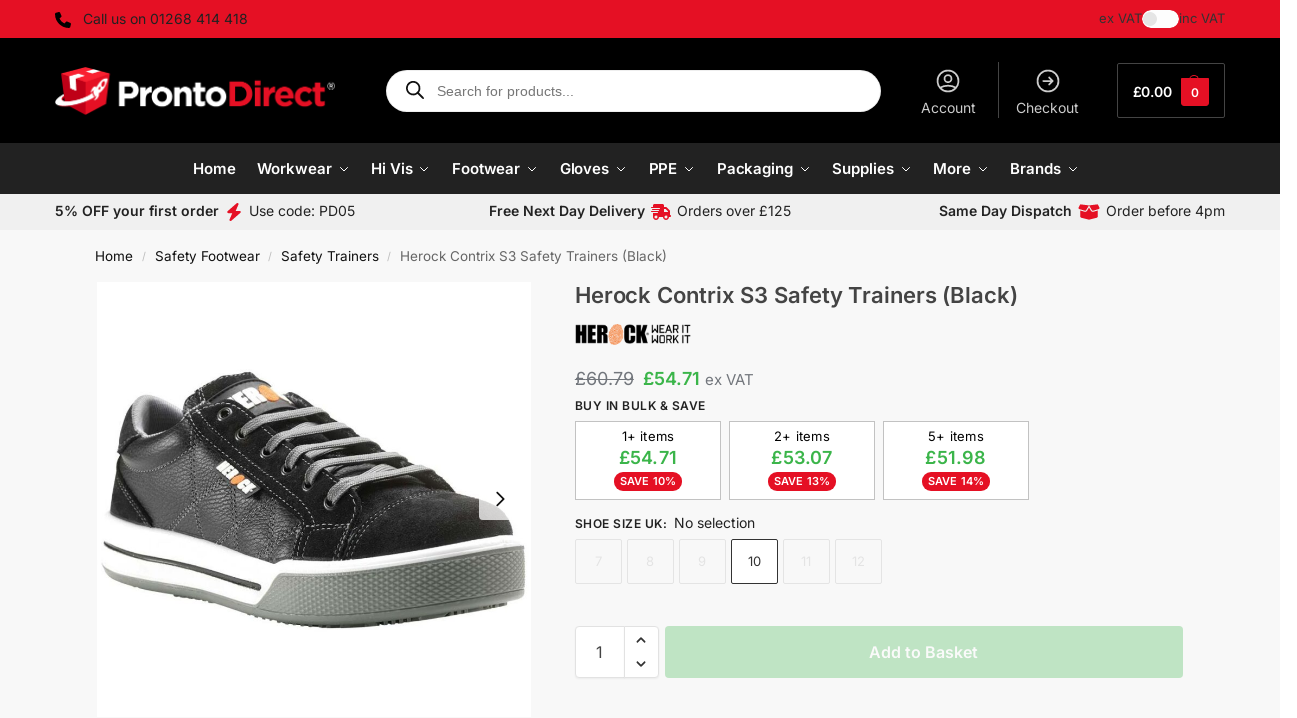

--- FILE ---
content_type: text/html; charset=UTF-8
request_url: https://www.prontodirect.co.uk/herock-contrix-s3-safety-trainers-black/
body_size: 65275
content:
<!doctype html>
<html lang="en-GB">
<head>
<meta charset="UTF-8">
<meta name="viewport" content="height=device-height, width=device-width, initial-scale=1">
<link rel="profile" href="https://gmpg.org/xfn/11">
<link rel="pingback" href="https://www.prontodirect.co.uk/wp/xmlrpc.php">

<title>Herock Contrix S3 Safety Trainers (Black) - Pronto Direct</title>

<!-- The SEO Framework by Sybre Waaijer -->
<meta name="robots" content="max-snippet:-1,max-image-preview:large,max-video-preview:-1" />
<link rel="canonical" href="https://www.prontodirect.co.uk/herock-contrix-s3-safety-trainers-black/" />
<meta name="description" content="Shop Herock Contrix S3 Safety Trainers at Pronto Direct. Order your Safety Footwear today with free next day delivery over £125." />
<meta name="theme-color" content="#ffffff" />
<meta property="og:type" content="product" />
<meta property="og:locale" content="en_GB" />
<meta property="og:site_name" content="Pronto Direct" />
<meta property="og:title" content="Herock Contrix S3 Safety Trainers (Black)" />
<meta property="og:description" content="Shop Herock Contrix S3 Safety Trainers at Pronto Direct. Order your Safety Footwear today with free next day delivery over £125." />
<meta property="og:url" content="https://www.prontodirect.co.uk/herock-contrix-s3-safety-trainers-black/" />
<meta property="og:image" content="https://www.prontodirect.co.uk/app/uploads/2024/05/herock-contrix-s3-trainer.jpg" />
<meta property="og:image:width" content="918" />
<meta property="og:image:height" content="918" />
<meta property="og:image:alt" content="herock contrix s3 safety trainers sneaker style" />
<script type="application/ld+json">{"@context":"https://schema.org","@graph":[{"@type":"WebSite","@id":"https://www.prontodirect.co.uk/#/schema/WebSite","url":"https://www.prontodirect.co.uk/","name":"Pronto Direct","inLanguage":"en-GB","potentialAction":{"@type":"SearchAction","target":{"@type":"EntryPoint","urlTemplate":"https://www.prontodirect.co.uk/search/{search_term_string}/"},"query-input":"required name=search_term_string"},"publisher":{"@type":"Organization","@id":"https://www.prontodirect.co.uk/#/schema/Organization","name":"Pronto Direct","url":"https://www.prontodirect.co.uk/","sameAs":["https://www.facebook.com/prontodirect/","https://www.linkedin.com/company/prontodirect"],"logo":{"@type":"ImageObject","url":"https://www.prontodirect.co.uk/app/uploads/2024/09/pronto-direct-darkbg-logo.png","contentUrl":"https://www.prontodirect.co.uk/app/uploads/2024/09/pronto-direct-darkbg-logo.png","width":566,"height":97,"contentSize":"7633"}}},{"@type":"WebPage","@id":"https://www.prontodirect.co.uk/herock-contrix-s3-safety-trainers-black/","url":"https://www.prontodirect.co.uk/herock-contrix-s3-safety-trainers-black/","name":"Herock Contrix S3 Safety Trainers (Black) - Pronto Direct","description":"Shop Herock Contrix S3 Safety Trainers at Pronto Direct. Order your Safety Footwear today with free next day delivery over £125.","inLanguage":"en-GB","isPartOf":{"@id":"https://www.prontodirect.co.uk/#/schema/WebSite"},"breadcrumb":{"@type":"BreadcrumbList","@id":"https://www.prontodirect.co.uk/#/schema/BreadcrumbList","itemListElement":[{"@type":"ListItem","position":1,"item":"https://www.prontodirect.co.uk/","name":"Pronto Direct"},{"@type":"ListItem","position":2,"item":"https://www.prontodirect.co.uk/shop/","name":"Shop"},{"@type":"ListItem","position":3,"item":"https://www.prontodirect.co.uk/brand/herock/","name":"Herock"},{"@type":"ListItem","position":4,"name":"Herock Contrix S3 Safety Trainers (Black)"}]},"potentialAction":{"@type":"ReadAction","target":"https://www.prontodirect.co.uk/herock-contrix-s3-safety-trainers-black/"},"datePublished":"2020-03-08T10:36:00+00:00","dateModified":"2025-04-04T14:33:34+01:00"}]}</script>
<!-- / The SEO Framework by Sybre Waaijer | 5.61ms meta | 0.16ms boot -->

<link rel='dns-prefetch' href='//static.klaviyo.com' />
<link rel='dns-prefetch' href='//www.googletagmanager.com' />
<style>*,::before,::after{box-sizing:border-box}html{font-family:system-ui,'Segoe UI',Roboto,Helvetica,Arial,sans-serif,'Apple Color Emoji','Segoe UI Emoji';line-height:1.5;-webkit-text-size-adjust:100%;-moz-tab-size:4;-o-tab-size:4;tab-size:4}body{margin:0}hr{height:0;color:inherit}strong{font-weight:bolder}button,select{text-transform:none}button,[type='button'],[type='submit']{-webkit-appearance:button}::-moz-focus-inner{border-style:none;padding:0}:-moz-focusring{outline:1px dotted ButtonText}:-moz-ui-invalid{box-shadow:none}::-webkit-inner-spin-button,::-webkit-outer-spin-button{height:auto}[type='search']{-webkit-appearance:textfield;outline-offset:-2px}::-webkit-search-decoration{-webkit-appearance:none}::-webkit-file-upload-button{-webkit-appearance:button;font:inherit}html{-webkit-text-size-adjust:100%;-moz-text-size-adjust:100%;text-size-adjust:100%;overflow-wrap:break-word;scrollbar-gutter:stable}img{display:block;vertical-align:middle}img{display:block;max-width:100%;height:auto}h1{text-wrap:pretty}a,button,input{touch-action:manipulation}body,button,input{-webkit-font-smoothing:antialiased;-moz-osx-font-smoothing:grayscale}h1,hr,figure,p{margin:0}ul{list-style:none;margin:0;padding:0}button::-moz-focus-inner,input::-moz-focus-inner{padding:0;border:0}button{-webkit-appearance:button;background-color:transparent;background-image:none}mark{background-color:transparent}figure,header,nav{display:block}a{color:#2c2d33;background-color:transparent;text-decoration:none}a,button,input{touch-action:manipulation}mark{color:#000;background:#ff0}img{max-width:100%;height:auto;border:0;border-radius:0}svg:not(:root){overflow:hidden}figure{margin:0}input[type=search]::-webkit-search-cancel-button,input[type=search]::-webkit-search-decoration{-webkit-appearance:none}ul{padding:0}p{margin:0 0 1.21575rem}ul{margin:0 0 1.41575em 20px}ul{list-style:disc}strong{font-weight:600}ins,mark{background:0 0;font-weight:400;text-decoration:none}select{max-width:100%}button,input,select{vertical-align:baseline}button{border:none}select{width:100%;padding:0 40px 0 0.7em;padding-right:40px;background:url("data:image/svg+xml;charset=utf8,%3Csvg width='1792' height='1792' xmlns='http://www.w3.org/2000/svg'%3E%3Cg%3E%3Ctitle%3Ebackground%3C/title%3E%3Crect fill='none' id='canvas_background' height='402' width='582' y='-1' x='-1'/%3E%3C/g%3E%3Cg%3E%3Ctitle%3ELayer 1%3C/title%3E%3Cpath fill='%23888' id='svg_1' d='m1408,704q0,26 -19,45l-448,448q-19,19 -45,19t-45,-19l-448,-448q-19,-19 -19,-45t19,-45t45,-19l896,0q26,0 45,19t19,45z'/%3E%3C/g%3E%3C/svg%3E") calc(100% - 12px) 12px no-repeat;margin:0;background-size:15px 15px;-webkit-appearance:none;-moz-appearance:none;appearance:none;outline:0;border:1px solid #d2d6dc;border-radius:0.3rem;box-shadow:0 1px 2px 0 rgba(0,0,0,0.05);height:40px}@media all and (-ms-high-contrast:none),(-ms-high-contrast:active){select{padding-right:0;background-image:none}}.button{display:inline-block;padding:0.8180469716em 1.41575em;border:0;border-color:#43454b;border-radius:4px;font-size:clamp(0.875rem,0.8115rem + 0.2033vw,0.9375rem);outline:0;background:0 0;background-color:#43454b;font-weight:600;text-shadow:none;text-decoration:none;-webkit-appearance:none}input[type="search"]{outline:0;margin-bottom:0;border:1px solid #d2d6dc;border-radius:0.3rem;box-shadow:0 1px 2px 0 rgba(0,0,0,0.05);height:40px;padding:0 0.7em}input[type="search"]{padding-left:43px}input[type="search"]::-webkit-search-decoration{-webkit-appearance:none}input[type="search"]::-moz-placeholder{color:#555}.site-search input[type="search"]{border:0;background:#f8f8f8;border:1px solid #f8f8f8}.site-search form:before{left:15px;top:50%;margin-top:-7px;width:16px;height:16px}.woocommerce-product-search:before{width:18px;height:18px;content:"";display:inline-block;position:absolute;z-index:1;top:0.7em;left:0.8em;background-color:#ccc;-webkit-mask-image:url("data:image/svg+xml;charset=utf8,%3Csvg width='24' height='24' viewBox='0 0 24 24' fill='none' xmlns='http://www.w3.org/2000/svg'%3E%3Cpath d='M21 21L15 15M17 10C17 13.866 13.866 17 10 17C6.13401 17 3 13.866 3 10C3 6.13401 6.13401 3 10 3C13.866 3 17 6.13401 17 10Z' stroke='%234A5568' stroke-width='2' stroke-linecap='round' stroke-linejoin='round'/%3E%3C/svg%3E");mask-image:url("data:image/svg+xml;charset=utf8,%3Csvg width='24' height='24' viewBox='0 0 24 24' fill='none' xmlns='http://www.w3.org/2000/svg'%3E%3Cpath d='M21 21L15 15M17 10C17 13.866 13.866 17 10 17C6.13401 17 3 13.866 3 10C3 6.13401 6.13401 3 10 3C13.866 3 17 6.13401 17 10Z' stroke='%234A5568' stroke-width='2' stroke-linecap='round' stroke-linejoin='round'/%3E%3C/svg%3E");-webkit-mask-position:center;mask-position:center;-webkit-mask-repeat:no-repeat;mask-repeat:no-repeat;-webkit-mask-size:contain;mask-size:contain}hr{height:0;margin-top:38px;margin-bottom:38px;border:0;border-top:1px solid #e9e9e9}h1{margin:0 0 1rem}.alignright{display:inline;margin-top:5px}.alignright{float:right;margin-left:2.5em}.aligncenter{display:block;clear:both;margin:0 auto}@media (max-width:768px){.site{font-size:15px}input,select{font-size:16px}.site h1{font-size:30px;letter-spacing:-0.01em}}body.error404 h1{margin-bottom:0.5rem}@media (min-width:993px){.site-header .col-full{display:flex;flex-wrap:wrap;align-items:center}.site-header{position:relative;z-index:20}.site-header .site-branding{line-height:1}.site-header .custom-logo-link img{width:auto}.site-header .site-search{margin-left:3em;flex-grow:1}.site-search input{padding-top:1.45rem;padding-bottom:1.45rem}.site-header .widget{margin-bottom:0}.site-branding a{color:#111;font-weight:bold}.site-branding p{margin-top:5px;margin-bottom:0;color:#555;font-size:12px}.site-branding .site-description{display:block;margin-top:0.35rem;font-size:0.755em}.main-header{display:flex}}@media (max-width:1060px) and (min-width:993px){body:not(.header-4):not(.header-5) .site-header .site-search{width:100px}}@media (max-width:992px){.main-header{position:relative}.site-branding{display:flex;flex-direction:column;width:100%;height:70px;justify-content:center;align-items:center;text-align:center}.site-header .custom-logo-link img{width:auto}.site-branding p{margin:5px 0 -3px 0;font-size:11px;line-height:1.22;display:none}.site-header .shoptimizer-cart a.cart-contents .amount{display:none}.site-branding button.menu-toggle{position:absolute;left:15px;width:60px;height:30px;padding:0;background-color:transparent;display:block}.menu-toggle .bar{display:block;position:absolute;top:calc(50% - 1px);z-index:0;width:22px;height:2px;opacity:1;background-color:#222;transform:rotate(0deg)}.menu-toggle .bar:nth-child(1){margin-top:-7px}.menu-toggle .bar:nth-child(2){margin-top:-1px}.menu-toggle .bar:nth-child(3){margin-top:5px}.menu-toggle .bar-text{position:absolute;top:0;left:0;margin-top:8px;margin-left:28px;font-size:10px;font-weight:600;letter-spacing:0.03em}.site-header .site-header-cart{position:absolute;z-index:2;right:15px}body:not(.mobile-toggled).sticky-m .site-header{position:sticky;z-index:9;top:0;box-shadow:0 1px 15px rgba(0,0,0,0.08)}}@media (max-width:480px){.site .site-branding p{max-width:240px;line-height:1.2}}footer.copyright .widget:last-child img{width:auto;height:28.5px;margin:0}@media (max-width:992px){footer.copyright .widget:last-child img{display:block;float:none}}@media (min-width:993px){.col-full{box-sizing:content-box;margin-right:auto;margin-left:auto;max-width:1170px;padding-right:2.617924em;padding-left:2.617924em}.col-full:after{display:block;clear:both;content:""}}@media (max-width:992px){.col-full{padding-right:1em;padding-left:1em}}.site-content{position:relative}@media (min-width:993px){.site-content:after{display:block;visibility:hidden;position:absolute;z-index:5;top:0;left:0;width:100%;height:100%;opacity:0;background:rgba(0,0,0,0.7);content:""}}@media (max-width:992px){.mobile-overlay{visibility:hidden;position:fixed;z-index:101;top:0;left:0;width:100%;height:100%;opacity:0;background:rgba(0,0,0,0.65);background:rgba(52,53,55,0.4);content:""}.close-drawer{color:#fff}}ul.products{display:flex;flex-wrap:wrap;width:calc(100% + 30px);margin-left:-15px;margin-bottom:0;clear:both}ul.products li.product{position:relative;padding-right:15px;padding-left:15px;list-style:none}@media (min-width:993px){body:not(.static-cta-buttons) ul.products li.product{align-self:flex-start}}@media (min-width:993px){ul.products li.product:not(.product-category){padding-bottom:40px}ul.products.columns-3 li.product{float:left;width:33.3053%}}@media (max-width:992px){ul.products{display:grid;grid-template-columns:repeat(2,minmax(10px,1fr));-moz-column-gap:20px;column-gap:20px;row-gap:30px;width:100%;margin-left:0}ul.products li.product{display:flex;flex-direction:column;height:100%;width:100%;padding:0;margin-bottom:0}ul.products li.product .button{margin-top:auto}}.header-widget-region{position:relative;color:#fff;background-color:#dc9814;text-align:center}.header-widget-region .widget{margin:0;padding:1em 0}.header-widget-region .widget p{margin:0;font-size:clamp(0.75rem,0.5938rem + 0.5vw,0.875rem)}@media (max-width:768px){.header-widget-region .widget{padding:0.6em 0;font-size:clamp(0.8125rem,0.749rem + 0.2033vw,0.875rem)}}.woocommerce-breadcrumb{padding-top:0.75rem;padding-bottom:0.75rem;font-size:clamp(0.75rem,0.6547rem + 0.3049vw,0.84375rem);white-space:nowrap;text-overflow:ellipsis;overflow:hidden;color:#666}@media (min-width:993px){.woocommerce-breadcrumb{padding-top:1rem;padding-bottom:1rem}}.woocommerce-breadcrumb a{color:#111}.woocommerce-breadcrumb a:first-of-type:before{display:none}.woocommerce-breadcrumb .breadcrumb-separator{display:inline-block;position:relative;top:-1px;padding:0 0.8em;opacity:0.4;font-size:0.8em}.ajax_add_to_cart.add_to_cart_button:after{position:absolute;top:50%;left:50%;margin-top:-9px;margin-left:-9px;opacity:0;content:"";display:inline-block;width:18px;height:18px;border:1px solid rgba(255,255,255,0.3);border-left-color:#fff;border-radius:50%;vertical-align:middle}@media (max-width:992px){ul.products li.product .button{opacity:1}}@media (min-width:993px){.site-header-cart{line-height:60px;margin-left:auto}.shoptimizer-cart .cart-contents{padding:0;color:#fff}.shoptimizer-cart a.cart-contents .count{position:relative}.site-header .site-header-cart{display:none;width:auto}}.shoptimizer-cart .cart-contents .count{opacity:1;font-size:0.8em}.shoptimizer-cart .cart-contents:after{margin-left:10px}.shoptimizer-cart a.cart-contents .count{display:inline-block;position:relative;width:auto;min-width:28px;height:28px;margin-left:5px;padding:3px;border:1px solid #dc9814;border-bottom-right-radius:3px;border-bottom-left-radius:3px;color:#dc9814;font-size:12px;line-height:22px;text-align:center;letter-spacing:-0.7px}.shoptimizer-cart a.cart-contents .count:after{position:absolute;bottom:90%;left:50%;width:10px;height:6px;margin-bottom:1px;margin-left:-6px;border:1px solid #dc9814;border-bottom:0;border-top-left-radius:99px;border-top-right-radius:99px;content:""}.shoptimizer-cart .cart-contents{display:block;text-decoration:none}.shoptimizer-mini-cart-wrap{overflow:hidden;position:fixed;z-index:102;top:0;right:-420px;left:auto;width:420px;height:100%;background-color:#fff;outline:none}@media (max-width:480px){.shoptimizer-mini-cart-wrap{width:100%;right:-100%}}#ajax-loading{position:absolute;z-index:100;top:0px;left:0px;width:100%;height:100%;background-color:rgba(255,255,255,0.5)}.shoptimizer-loader{display:flex;align-items:center;justify-content:center;width:100%;height:100%}.spinner{width:38px;height:38px;border:1px solid #ccc;border-bottom-color:#111;border-radius:50%;display:inline-block;box-sizing:border-box;animation:rotation 0.8s linear infinite}.cart-drawer-heading{position:absolute;margin:12px 20px;font-size:17px;font-weight:600;color:#111}.shoptimizer-mini-cart-wrap .close-drawer{display:block;position:absolute;top:12.5px;right:16px;width:26px;height:26px;color:#111;padding:0;background:none}.shoptimizer-mini-cart-wrap .close-drawer span{display:flex;width:26px;height:26px}.shoptimizer-mini-cart-wrap .widget_shopping_cart{display:flex;overflow-x:hidden;overflow-y:auto;position:relative;z-index:10;top:auto;left:auto;height:calc(100% - 50px);margin:0;margin-top:50px;padding:0px 20px 0 20px;background:#fff}.shoptimizer-mini-cart-wrap .widget_shopping_cart_content{display:flex;flex-direction:column;width:100%}@media (min-width:993px){body:not(.header-4) .col-full-nav .site-search,.mobile-menu.close-drawer,.menu-toggle,.mobile-extra{display:none}.logo-mark,.logo-mark img{display:inline-block;position:absolute}.menu-primary-menu-container{margin-left:0}.logo-mark{float:left;overflow:hidden;width:0;margin-right:0}.logo-mark img{position:relative;top:-1px;vertical-align:middle}.col-full-nav{width:100%;border-top:1px solid transparent}.shoptimizer-primary-navigation{display:flex}body:not(.header-4).sticky-d .col-full-nav{position:sticky;z-index:10;top:0}.main-navigation ul{margin:0}.main-navigation ul li{display:inline-block}.main-navigation ul li.menu-item>a{display:block}.menu-primary-menu-container>ul>li>a span{position:relative}.menu-primary-menu-container>ul>li>a{padding-right:0.55em;padding-left:0.55em}.menu-primary-menu-container>ul>li:first-child>a{padding-left:0}.main-navigation ul.menu>li.menu-item-has-children{position:relative;text-align:left}.menu-primary-menu-container>ul>li>a span:before{display:block;position:absolute;top:calc(100% + 2px);left:0;width:100%;border-bottom:1px solid #ccc;content:"";transform:scale(0,1);transform-origin:right center}.menu-primary-menu-container>ul>li.menu-item-has-children>a:after{display:inline-block;position:relative;top:1px;margin-left:6px;width:12px;height:12px;content:"";background-color:#fff}.menu-primary-menu-container>ul>li.menu-button>a span{padding:6px 16px;border-radius:30px;color:#fff;background:#444;font-size:13px;font-weight:bold}.menu-primary-menu-container>ul>li.menu-button>a{position:relative;top:-1px}.menu-primary-menu-container>ul>li.menu-button>a span:before{display:none}.main-navigation ul ul{position:absolute}.main-navigation ul.menu>li:not(.full-width)>.sub-menu-wrapper{visibility:hidden;position:absolute;right:0;left:0;opacity:0;transform:scale(0.8)}.main-navigation ul.menu>li:not(.full-width) ul.sub-menu{padding:20px 12px;box-shadow:0 1px 15px rgba(0,0,0,0.08);line-height:1.4;margin:0;width:200px;box-sizing:content-box}.main-navigation ul.menu>li:not(.full-width) a.sub-menu-link{padding:0.3em 0.8em}.main-navigation ul ul li{display:block;position:relative}.main-navigation ul.menu>li:not(.full-width) ul li .sub-menu-wrapper{visibility:hidden;position:absolute;z-index:1;top:-20px;left:220px;opacity:0}.main-navigation ul.menu>li:not(.full-width) ul li.menu-item-has-children>a:after{position:absolute;top:0px;display:inline-block;right:15px;width:13px;height:13px;content:"";background-color:#111;transform:translateX(50%) translateY(50%)}.main-navigation ul li a span strong{color:#fff;background-color:#222;font-size:9px;height:16px;line-height:16px;padding:0px 6px;display:inline-flex;margin-left:7px;position:absolute;top:2.5px;border-radius:3px}.main-navigation ul.menu li.full-width>.sub-menu-wrapper{position:absolute;visibility:hidden;left:0;width:100%;opacity:0;background:#fff;border-top:1px solid #eee}.main-navigation ul.menu li.full-width ul li>.sub-menu-wrapper{position:relative;top:auto;right:auto}.main-navigation ul.menu li.full-width{position:inherit}.main-navigation ul li.full-width .container{max-width:1170px;margin:0 auto;padding:0}.main-navigation ul li.full-width ul{position:inherit}.main-navigation ul li.full-width ul.products{display:block}.main-navigation ul li.full-width>.sub-menu-wrapper>.container>ul.sub-menu{display:flex;justify-content:center;width:100%;padding:40px 0}.main-navigation ul li.full-width>.sub-menu-wrapper>.container>ul.sub-menu>li{display:inline-block;vertical-align:top;float:none;width:23%;padding-right:25px;padding-left:25px;border-left:1px solid #eee;-moz-column-break-inside:avoid;break-inside:avoid}.main-navigation ul li.full-width>.sub-menu-wrapper>.container>ul.sub-menu>li:last-child{border-right:1px solid #eee}.main-navigation ul li.full-width>.sub-menu-wrapper>.container>ul.sub-menu ul{width:100%}.main-navigation ul.menu li.full-width>.sub-menu-wrapper li.menu-item-has-children>a,.main-navigation ul.menu li.full-width>.sub-menu-wrapper li.heading>a{margin-bottom:0.25rem}.main-navigation ul.menu li.full-width li.heading{clear:both;padding-top:15px}.main-navigation ul.menu li.full-width>.sub-menu-wrapper li{margin-bottom:0.25rem}.main-navigation ul.products li.product:not(.product-category):before{display:none}.main-navigation ul.menu li.full-width>.sub-menu-wrapper li.product:not(.product-category){padding-bottom:0}.main-navigation ul.products li.product{padding:0;width:100%}.main-navigation ul.menu li.full-width>.sub-menu-wrapper li a.button{width:100%}.main-navigation ul.menu li.full-width>.sub-menu-wrapper li a.button{position:relative}.main-navigation ul.menu ul li.menu-item-image span{font-size:0px;display:block}.main-navigation ul.menu ul li.menu-item-image img{margin-bottom:0.5rem;border-radius:4px;width:100%}.main-navigation ul.menu ul li.menu-item-image span.sub{font-size:14px;text-align:center;font-weight:600}}.secondary-navigation{display:none}@media (min-width:993px){.secondary-navigation{display:block;float:right;margin-left:auto;padding-left:1.2em}.secondary-navigation .menu{margin-right:-15px}.secondary-navigation ul{margin:0}.secondary-navigation ul li{display:inline-block;position:relative}.secondary-navigation ul li a{position:relative;display:block;padding:0.7em 0.875em 0;color:#111;font-size:14px}.secondary-navigation .menu li:not(.ri) a{padding-top:35px}.secondary-navigation .icon-wrapper{position:absolute;top:0px;left:50%;top:5px;transform:translate(-50%,0%)}.secondary-navigation .icon-wrapper svg{width:28px;height:28px}.secondary-navigation .icon-wrapper svg path{stroke-width:1.5px}.secondary-navigation .menu-item{padding:0 5px;border-left:1px solid #eee}.secondary-navigation .menu-item:first-child{border:0}}@media (max-width:992px){.col-full-nav .logo-mark,.col-full-nav .site-header-cart{display:none}.col-full-nav .shoptimizer-primary-navigation.col-full{padding:0}.main-navigation{padding-top:1rem}.main-navigation ul{list-style:none;margin:0}.main-navigation ul li{position:relative}.menu-primary-menu-container>ul>li>a{display:block;padding:0.35rem 0}.main-navigation ul.menu ul li{position:relative}.main-navigation ul.menu ul li>a{padding:0.15rem 0;display:block}.main-navigation ul.menu .sub-menu-wrapper{margin-top:0.25rem;padding-bottom:1rem;padding-left:0.5rem}.main-navigation ul.menu .sub-menu-wrapper .sub-menu-wrapper{margin-top:0.25rem;padding-bottom:0.5rem;padding-left:0.5rem}.main-navigation ul.menu>li.menu-item-has-children{position:relative}.main-navigation ul.menu .sub-menu-wrapper a.cg-menu-link{width:calc(100% - 40px)}.main-navigation ul.menu li.menu-item-has-children .sub-menu-wrapper{position:fixed;left:-99999px;opacity:0;transform:translateX(-10px)}.main-navigation ul.menu li.menu-item-has-children:not(.dropdown-open) .sub-menu-wrapper{display:block}.main-navigation ul.menu li.menu-item-has-children.dropdown-open>.sub-menu-wrapper{position:inherit;left:auto;opacity:1;transform:translateX(0)}.site-search{display:none}.col-full-nav .site-search{display:block;padding-top:20px;position:relative;z-index:4}.main-navigation ul.menu li.menu-item-has-children span.caret{display:flex;position:absolute;z-index:3;top:0px;right:0;width:30px;justify-content:center;align-items:center}.main-navigation ul.menu li.menu-item-has-children li.menu-item-has-children.dropdown-open>span.caret{transform:rotate(180deg)}.main-navigation ul.menu li.menu-item-has-children span.caret:after{display:inline-flex;width:20px;height:20px;background-color:#111;content:""}.main-navigation ul.menu li.menu-item-has-children span.caret{height:35px}.main-navigation ul.menu li.menu-item-has-children li.menu-item-has-children span.caret{height:27px;opacity:0.5}.main-navigation ul.menu li.full-width>.sub-menu-wrapper li.menu-item-has-children>a+span.caret{height:24px}.main-navigation ul.menu li.full-width>.sub-menu-wrapper li.heading>a.sub-menu-link{margin-top:0.5rem}.main-navigation ul li a span strong{position:absolute;color:#fff;background-color:#222;font-size:9px;height:16px;line-height:16px;padding:0px 6px;display:inline-flex;margin-left:7px;margin-top:3.5px;border-radius:2px}.main-navigation ul.products{grid-template-columns:repeat(1,minmax(10px,1fr));padding-right:0.5rem;margin-top:1.15rem;margin-bottom:1.5rem}.main-navigation ul.products li.product .button{margin-top:0;opacity:1}.main-navigation ul.menu ul li.menu-item-image{margin-top:0.5rem;margin-bottom:1rem}.main-navigation ul.menu .sub-menu-wrapper li.menu-item-image a.cg-menu-link{width:100%;padding-right:0.5rem}.main-navigation ul.menu ul li.menu-item-image span{font-size:0px;display:block}.main-navigation ul.menu ul li.menu-item-image img{margin-bottom:0.5rem;border-radius:4px;width:100%}.main-navigation ul.menu ul li.menu-item-image span.sub{font-size:13px;text-align:center;font-weight:600}.mobile-extra{padding:1rem 0 2rem 0}.mobile-extra .widget{margin-bottom:0}.mobile-extra .heading{margin-top:0;margin-bottom:0.25rem;padding:1rem 0 0 0;opacity:0.6;font-size:11px;letter-spacing:1px;text-transform:uppercase;font-weight:normal}.mobile-extra ul,.mobile-extra .widget p{margin:0;padding:0}.mobile-extra ul li{margin-bottom:0.35rem}.mobile-extra a{font-size:14px}.mobile-extra .review{text-align:center;border-top:1px solid #e2e2e2;padding-top:30px;font-size:14px;line-height:1.5;margin:30px 0 0 0}.mobile-extra .review::before{display:block;font-size:12px;letter-spacing:3px;content:"\2605\2605\2605\2605\2605";margin-bottom:5px;color:#ee9e13}.mobile-extra .review strong{display:block;margin-top:0.5rem;font-size:11px;letter-spacing:1px;text-transform:uppercase}.mobile-extra .review .button{margin-top:20px;display:block;font-weight:bold;color:#fff}.col-full-nav{position:fixed;z-index:102;padding:0 15px;top:0;bottom:0;height:100%;left:-300px;width:300px;min-height:100vh;min-height:-moz-available;min-height:fill-available;min-height:-webkit-fill-available;max-height:100vh;overflow-y:auto;overflow-x:hidden;background:#fff;overscroll-behavior:contain;-webkit-overflow-scrolling:touch;box-shadow:0 0 10 rgba(0,0,0,0.15)}.mobile-menu.close-drawer{visibility:hidden;position:fixed;z-index:999;top:40px;left:310px;padding:0;opacity:0}}@media (min-width:993px){ul.products li.product:not(.product-category):before{visibility:hidden;position:absolute;left:0;opacity:0;background-color:#fff;box-shadow:0 0 10px rgba(0,0,0,0.1);content:"";width:calc(100% + 0px);height:calc(100% + 30px);margin-top:-15px;margin-left:0}}ul.products li.product img{display:block;width:100%;margin:0}.woocommerce-image__wrapper{position:relative;width:100%}.woocommerce-image__wrapper .gallery-image{position:absolute;z-index:-10;top:0;left:0;opacity:0}.woocommerce-card__header{clear:both;padding-top:0.75rem}.woocommerce-card__header *{position:relative}@media (max-width:992px){li.product:not(.product-category) .woocommerce-card__header{display:flex;flex-direction:column;flex:1}}li.product p.product__categories,li.menu-item-product p.product__categories{position:relative;margin-bottom:0.25rem;-webkit-font-smoothing:antialiased;color:#444;line-height:1.4;font-size:clamp(0.625rem,0.5615rem + 0.2033vw,0.6875rem);letter-spacing:0.7px;text-transform:uppercase;margin-bottom:0}li.product p.product__categories a,li.menu-item-product p.product__categories a{color:#444}ul.products li.product.product-category h2 mark{display:none}ul.products li.product .woocommerce-loop-product__title{padding-top:0.25rem;padding-bottom:0.25rem}ul.products li.product .woocommerce-LoopProduct-link{display:block;color:#2c2d33;-webkit-backface-visibility:hidden}@media (max-width:770px){.m-grid-2 ul.products li.product .woocommerce-loop-product__title{font-size:clamp(0.8125rem,0.749rem + 0.2033vw,0.875rem)}}ul.products li.product .price{display:block;margin-bottom:0.75rem;color:#111;font-size:clamp(0.75rem,0.623rem + 0.4065vw,0.875rem)}.price del{color:#72767c;margin-right:0.25rem;font-size:0.85em;font-weight:normal}ul.products li.product .price ins{font-weight:bold}ul.products li.product .button{display:block;position:absolute;z-index:1;bottom:0;width:calc(100% - 30px);height:40px;padding:0;border-radius:4px;opacity:0;font-size:clamp(0.75rem,0.623rem + 0.4065vw,0.875rem);font-weight:600;line-height:40px;text-align:center}@media (max-width:992px){ul.products li.product .button,ul.products li.product .add_to_cart_button{position:relative;width:100%;opacity:1}}@media (max-width:770px){ul.products li.product .button{padding:8px 12px;height:auto;line-height:inherit}}ul.products li.product .product-label{display:flex;flex-flow:row wrap;justify-content:center}.product-label{position:absolute;z-index:1;top:-5px;left:5px;min-width:46px;max-width:50%;min-height:46px;align-items:center;padding:5px 7px;border-radius:35px;color:#fff;background-color:#3bb54a;font-size:12px;letter-spacing:0.4px;text-transform:uppercase;word-break:break-all}.product-label.type-bubble{top:10px;left:10px;z-index:1;min-width:inherit;min-height:inherit;font-size:11px;border-radius:3px;padding:3px 6px;line-height:15px}@media (max-width:992px){.woocommerce-image__wrapper .gallery-image{position:relative;opacity:1;z-index:inherit}.shoptimizer-plp-carousel-container{display:flex;width:100%;height:100%;overflow-x:scroll;scroll-snap-type:x mandatory;-webkit-overflow-scrolling:touch;scroll-behavior:smooth;scrollbar-width:none}.shoptimizer-plp-carousel-container .shoptimizer-plp-image-wrapper{display:flex;width:calc(200%)}.shoptimizer-plp-carousel-container img{width:100%;height:100%;scroll-snap-align:center;-o-object-fit:cover;object-fit:cover;flex-shrink:0}.woocommerce-image__wrapper .shoptimizer-plp-carousel--pagination{display:none}.shoptimizer-plp-carousel--pagination{position:absolute;bottom:5px;left:50%;transform:translateX(-50%);display:flex;justify-content:center;align-items:center}.shoptimizer-plp-carousel--dot{height:6px;width:6px;margin:0 2px;background-color:#fff;border:1px solid #111;border-radius:50%;display:inline-block}.shoptimizer-plp-carousel--dot.active{background-color:#111}}.col-full.topbar-wrapper{max-width:100%;border-bottom:1px solid #eee}.top-bar form{margin:0}.top-bar select{font-size:13px;height:26px;background-size:12px 12px;background-position:calc(100% - 7px)}.top-bar .col-full{display:flex;padding:0;align-items:center}.top-bar p{margin:0}.top-bar-left{display:flex;flex:1}.top-bar-center{display:flex;justify-content:center;max-width:45%;text-align:center}.top-bar-right{flex:1;display:flex;justify-content:flex-end}@media (max-width:992px){.topbar-wrapper .top-bar{padding:0.6rem 0;font-size:clamp(0.75rem,0.623rem + 0.4065vw,0.875rem)}.top-bar{border-bottom:none}.top-bar select{font-size:13px}.top-bar .col-full{padding:0}}@media (max-width:768px){.col-full.topbar-wrapper.hide-on-mobile{display:none}.top-bar .col-full,.top-bar-left,.top-bar-center,.top-bar-right{display:block;text-align:center;max-width:100%}.top-bar select{margin-top:5px;width:100%}}.widget ul{margin-bottom:0;margin-left:0;list-style:none}.widget li{margin-bottom:0.4em;font-size:14px;line-height:1.45}.widget_product_search form{position:relative}.widget_product_search input{width:100%}.widget_product_search form button[type="submit"]{clip:rect(1px 1px 1px 1px);position:absolute!important;right:0px}.widget p{margin-bottom:1em;font-size:14px;line-height:1.5}.widget p:last-child{margin-bottom:0}@keyframes rotation{0%{transform:rotate(0deg)}100%{transform:rotate(360deg)}}.menu-primary-menu-container>ul>li.menu-item-has-children>a:after,.main-navigation ul.menu li.menu-item-has-children span.caret:after{-webkit-mask-image:url("data:image/svg+xml;charset=utf8,%3Csvg width='24' height='24' viewBox='0 0 24 24' fill='none' xmlns='http://www.w3.org/2000/svg'%3E%3Cpath d='M19 9L12 16L5 9' stroke='%234A5568' stroke-width='2' stroke-linecap='round' stroke-linejoin='round'/%3E%3C/svg%3E");mask-image:url("data:image/svg+xml;charset=utf8,%3Csvg width='24' height='24' viewBox='0 0 24 24' fill='none' xmlns='http://www.w3.org/2000/svg'%3E%3Cpath d='M19 9L12 16L5 9' stroke='%234A5568' stroke-width='2' stroke-linecap='round' stroke-linejoin='round'/%3E%3C/svg%3E")}.main-navigation ul.menu>li:not(.full-width) ul li.menu-item-has-children>a:after{-webkit-mask-image:url("data:image/svg+xml;charset=utf8,%3Csvg width='24' height='24' viewBox='0 0 24 24' fill='none' xmlns='http://www.w3.org/2000/svg'%3E%3Cpath d='M9 5L16 12L9 19' stroke='%234A5568' stroke-width='2' stroke-linecap='round' stroke-linejoin='round'/%3E%3C/svg%3E");mask-image:url("data:image/svg+xml;charset=utf8,%3Csvg width='24' height='24' viewBox='0 0 24 24' fill='none' xmlns='http://www.w3.org/2000/svg'%3E%3Cpath d='M9 5L16 12L9 19' stroke='%234A5568' stroke-width='2' stroke-linecap='round' stroke-linejoin='round'/%3E%3C/svg%3E")}.menu-primary-menu-container>ul>li.menu-item-has-children>a:after,.main-navigation ul.menu>li:not(.full-width) ul li.menu-item-has-children>a:after,.main-navigation ul.menu li.menu-item-has-children span.caret:after{-webkit-mask-position:center;mask-position:center;-webkit-mask-repeat:no-repeat;mask-repeat:no-repeat;-webkit-mask-size:contain;mask-size:contain}.sr-only,.screen-reader-text{position:absolute;visibility:hidden;width:1px;height:1px;padding:0;margin:-1px;overflow:hidden;clip:rect(0,0,0,0);white-space:nowrap;border-width:0}@media (max-width:992px){.hide-on-mobile{display:none!important}}</style><style id='wp-img-auto-sizes-contain-inline-css' type='text/css'>
img:is([sizes=auto i],[sizes^="auto," i]){contain-intrinsic-size:3000px 1500px}
/*# sourceURL=wp-img-auto-sizes-contain-inline-css */
</style>
<link rel='stylesheet' id='wp-block-library-css' href='https://www.prontodirect.co.uk/wp/wp-includes/css/dist/block-library/style.min.css?ver=6.9' type='text/css' media='all' />
<link rel='stylesheet' id='wc-blocks-style-css' href='https://www.prontodirect.co.uk/app/plugins/woocommerce/assets/client/blocks/wc-blocks.css?ver=wc-10.3.6' type='text/css' media='all' />
<style id='global-styles-inline-css' type='text/css'>
:root{--wp--preset--aspect-ratio--square: 1;--wp--preset--aspect-ratio--4-3: 4/3;--wp--preset--aspect-ratio--3-4: 3/4;--wp--preset--aspect-ratio--3-2: 3/2;--wp--preset--aspect-ratio--2-3: 2/3;--wp--preset--aspect-ratio--16-9: 16/9;--wp--preset--aspect-ratio--9-16: 9/16;--wp--preset--color--black: #000000;--wp--preset--color--cyan-bluish-gray: #abb8c3;--wp--preset--color--white: #ffffff;--wp--preset--color--pale-pink: #f78da7;--wp--preset--color--vivid-red: #cf2e2e;--wp--preset--color--luminous-vivid-orange: #ff6900;--wp--preset--color--luminous-vivid-amber: #fcb900;--wp--preset--color--light-green-cyan: #7bdcb5;--wp--preset--color--vivid-green-cyan: #00d084;--wp--preset--color--pale-cyan-blue: #8ed1fc;--wp--preset--color--vivid-cyan-blue: #0693e3;--wp--preset--color--vivid-purple: #9b51e0;--wp--preset--gradient--vivid-cyan-blue-to-vivid-purple: linear-gradient(135deg,rgb(6,147,227) 0%,rgb(155,81,224) 100%);--wp--preset--gradient--light-green-cyan-to-vivid-green-cyan: linear-gradient(135deg,rgb(122,220,180) 0%,rgb(0,208,130) 100%);--wp--preset--gradient--luminous-vivid-amber-to-luminous-vivid-orange: linear-gradient(135deg,rgb(252,185,0) 0%,rgb(255,105,0) 100%);--wp--preset--gradient--luminous-vivid-orange-to-vivid-red: linear-gradient(135deg,rgb(255,105,0) 0%,rgb(207,46,46) 100%);--wp--preset--gradient--very-light-gray-to-cyan-bluish-gray: linear-gradient(135deg,rgb(238,238,238) 0%,rgb(169,184,195) 100%);--wp--preset--gradient--cool-to-warm-spectrum: linear-gradient(135deg,rgb(74,234,220) 0%,rgb(151,120,209) 20%,rgb(207,42,186) 40%,rgb(238,44,130) 60%,rgb(251,105,98) 80%,rgb(254,248,76) 100%);--wp--preset--gradient--blush-light-purple: linear-gradient(135deg,rgb(255,206,236) 0%,rgb(152,150,240) 100%);--wp--preset--gradient--blush-bordeaux: linear-gradient(135deg,rgb(254,205,165) 0%,rgb(254,45,45) 50%,rgb(107,0,62) 100%);--wp--preset--gradient--luminous-dusk: linear-gradient(135deg,rgb(255,203,112) 0%,rgb(199,81,192) 50%,rgb(65,88,208) 100%);--wp--preset--gradient--pale-ocean: linear-gradient(135deg,rgb(255,245,203) 0%,rgb(182,227,212) 50%,rgb(51,167,181) 100%);--wp--preset--gradient--electric-grass: linear-gradient(135deg,rgb(202,248,128) 0%,rgb(113,206,126) 100%);--wp--preset--gradient--midnight: linear-gradient(135deg,rgb(2,3,129) 0%,rgb(40,116,252) 100%);--wp--preset--font-size--small: clamp(1rem, 1rem + ((1vw - 0.2rem) * 0.368), 1.2rem);--wp--preset--font-size--medium: clamp(1rem, 1rem + ((1vw - 0.2rem) * 0.92), 1.5rem);--wp--preset--font-size--large: clamp(1.5rem, 1.5rem + ((1vw - 0.2rem) * 0.92), 2rem);--wp--preset--font-size--x-large: clamp(1.5rem, 1.5rem + ((1vw - 0.2rem) * 1.379), 2.25rem);--wp--preset--font-size--x-small: 0.85rem;--wp--preset--font-size--base: clamp(1rem, 1rem + ((1vw - 0.2rem) * 0.46), 1.25rem);--wp--preset--font-size--xx-large: clamp(2rem, 2rem + ((1vw - 0.2rem) * 1.839), 3rem);--wp--preset--font-size--xxx-large: clamp(2.25rem, 2.25rem + ((1vw - 0.2rem) * 3.218), 4rem);--wp--preset--spacing--20: 0.44rem;--wp--preset--spacing--30: 0.67rem;--wp--preset--spacing--40: 1rem;--wp--preset--spacing--50: 1.5rem;--wp--preset--spacing--60: 2.25rem;--wp--preset--spacing--70: 3.38rem;--wp--preset--spacing--80: 5.06rem;--wp--preset--spacing--small: clamp(.25rem, 2.5vw, 0.75rem);--wp--preset--spacing--medium: clamp(1rem, 4vw, 2rem);--wp--preset--spacing--large: clamp(1.25rem, 6vw, 3rem);--wp--preset--spacing--x-large: clamp(3rem, 7vw, 5rem);--wp--preset--spacing--xx-large: clamp(4rem, 9vw, 7rem);--wp--preset--spacing--xxx-large: clamp(5rem, 12vw, 9rem);--wp--preset--spacing--xxxx-large: clamp(6rem, 14vw, 13rem);--wp--preset--shadow--natural: 6px 6px 9px rgba(0, 0, 0, 0.2);--wp--preset--shadow--deep: 12px 12px 50px rgba(0, 0, 0, 0.4);--wp--preset--shadow--sharp: 6px 6px 0px rgba(0, 0, 0, 0.2);--wp--preset--shadow--outlined: 6px 6px 0px -3px rgb(255, 255, 255), 6px 6px rgb(0, 0, 0);--wp--preset--shadow--crisp: 6px 6px 0px rgb(0, 0, 0);--wp--custom--line-height--none: 1;--wp--custom--line-height--tight: 1.1;--wp--custom--line-height--snug: 1.2;--wp--custom--line-height--normal: 1.5;--wp--custom--line-height--relaxed: 1.625;--wp--custom--line-height--loose: 2;--wp--custom--line-height--body: 1.618;}:root { --wp--style--global--content-size: 900px;--wp--style--global--wide-size: 1190px; }:where(body) { margin: 0; }.wp-site-blocks { padding-top: var(--wp--style--root--padding-top); padding-bottom: var(--wp--style--root--padding-bottom); }.has-global-padding { padding-right: var(--wp--style--root--padding-right); padding-left: var(--wp--style--root--padding-left); }.has-global-padding > .alignfull { margin-right: calc(var(--wp--style--root--padding-right) * -1); margin-left: calc(var(--wp--style--root--padding-left) * -1); }.has-global-padding :where(:not(.alignfull.is-layout-flow) > .has-global-padding:not(.wp-block-block, .alignfull)) { padding-right: 0; padding-left: 0; }.has-global-padding :where(:not(.alignfull.is-layout-flow) > .has-global-padding:not(.wp-block-block, .alignfull)) > .alignfull { margin-left: 0; margin-right: 0; }.wp-site-blocks > .alignleft { float: left; margin-right: 2em; }.wp-site-blocks > .alignright { float: right; margin-left: 2em; }.wp-site-blocks > .aligncenter { justify-content: center; margin-left: auto; margin-right: auto; }:where(.wp-site-blocks) > * { margin-block-start: var(--wp--preset--spacing--medium); margin-block-end: 0; }:where(.wp-site-blocks) > :first-child { margin-block-start: 0; }:where(.wp-site-blocks) > :last-child { margin-block-end: 0; }:root { --wp--style--block-gap: var(--wp--preset--spacing--medium); }:root :where(.is-layout-flow) > :first-child{margin-block-start: 0;}:root :where(.is-layout-flow) > :last-child{margin-block-end: 0;}:root :where(.is-layout-flow) > *{margin-block-start: var(--wp--preset--spacing--medium);margin-block-end: 0;}:root :where(.is-layout-constrained) > :first-child{margin-block-start: 0;}:root :where(.is-layout-constrained) > :last-child{margin-block-end: 0;}:root :where(.is-layout-constrained) > *{margin-block-start: var(--wp--preset--spacing--medium);margin-block-end: 0;}:root :where(.is-layout-flex){gap: var(--wp--preset--spacing--medium);}:root :where(.is-layout-grid){gap: var(--wp--preset--spacing--medium);}.is-layout-flow > .alignleft{float: left;margin-inline-start: 0;margin-inline-end: 2em;}.is-layout-flow > .alignright{float: right;margin-inline-start: 2em;margin-inline-end: 0;}.is-layout-flow > .aligncenter{margin-left: auto !important;margin-right: auto !important;}.is-layout-constrained > .alignleft{float: left;margin-inline-start: 0;margin-inline-end: 2em;}.is-layout-constrained > .alignright{float: right;margin-inline-start: 2em;margin-inline-end: 0;}.is-layout-constrained > .aligncenter{margin-left: auto !important;margin-right: auto !important;}.is-layout-constrained > :where(:not(.alignleft):not(.alignright):not(.alignfull)){max-width: var(--wp--style--global--content-size);margin-left: auto !important;margin-right: auto !important;}.is-layout-constrained > .alignwide{max-width: var(--wp--style--global--wide-size);}body .is-layout-flex{display: flex;}.is-layout-flex{flex-wrap: wrap;align-items: center;}.is-layout-flex > :is(*, div){margin: 0;}body .is-layout-grid{display: grid;}.is-layout-grid > :is(*, div){margin: 0;}body{font-family: var(--wp--preset--font-family--primary);--wp--style--root--padding-top: 0;--wp--style--root--padding-right: var(--wp--preset--spacing--medium);--wp--style--root--padding-bottom: 0;--wp--style--root--padding-left: var(--wp--preset--spacing--medium);}a:where(:not(.wp-element-button)){text-decoration: false;}:root :where(.wp-element-button, .wp-block-button__link){background-color: #32373c;border-width: 0;color: #fff;font-family: inherit;font-size: inherit;font-style: inherit;font-weight: inherit;letter-spacing: inherit;line-height: inherit;padding-top: calc(0.667em + 2px);padding-right: calc(1.333em + 2px);padding-bottom: calc(0.667em + 2px);padding-left: calc(1.333em + 2px);text-decoration: none;text-transform: inherit;}.has-black-color{color: var(--wp--preset--color--black) !important;}.has-cyan-bluish-gray-color{color: var(--wp--preset--color--cyan-bluish-gray) !important;}.has-white-color{color: var(--wp--preset--color--white) !important;}.has-pale-pink-color{color: var(--wp--preset--color--pale-pink) !important;}.has-vivid-red-color{color: var(--wp--preset--color--vivid-red) !important;}.has-luminous-vivid-orange-color{color: var(--wp--preset--color--luminous-vivid-orange) !important;}.has-luminous-vivid-amber-color{color: var(--wp--preset--color--luminous-vivid-amber) !important;}.has-light-green-cyan-color{color: var(--wp--preset--color--light-green-cyan) !important;}.has-vivid-green-cyan-color{color: var(--wp--preset--color--vivid-green-cyan) !important;}.has-pale-cyan-blue-color{color: var(--wp--preset--color--pale-cyan-blue) !important;}.has-vivid-cyan-blue-color{color: var(--wp--preset--color--vivid-cyan-blue) !important;}.has-vivid-purple-color{color: var(--wp--preset--color--vivid-purple) !important;}.has-black-background-color{background-color: var(--wp--preset--color--black) !important;}.has-cyan-bluish-gray-background-color{background-color: var(--wp--preset--color--cyan-bluish-gray) !important;}.has-white-background-color{background-color: var(--wp--preset--color--white) !important;}.has-pale-pink-background-color{background-color: var(--wp--preset--color--pale-pink) !important;}.has-vivid-red-background-color{background-color: var(--wp--preset--color--vivid-red) !important;}.has-luminous-vivid-orange-background-color{background-color: var(--wp--preset--color--luminous-vivid-orange) !important;}.has-luminous-vivid-amber-background-color{background-color: var(--wp--preset--color--luminous-vivid-amber) !important;}.has-light-green-cyan-background-color{background-color: var(--wp--preset--color--light-green-cyan) !important;}.has-vivid-green-cyan-background-color{background-color: var(--wp--preset--color--vivid-green-cyan) !important;}.has-pale-cyan-blue-background-color{background-color: var(--wp--preset--color--pale-cyan-blue) !important;}.has-vivid-cyan-blue-background-color{background-color: var(--wp--preset--color--vivid-cyan-blue) !important;}.has-vivid-purple-background-color{background-color: var(--wp--preset--color--vivid-purple) !important;}.has-black-border-color{border-color: var(--wp--preset--color--black) !important;}.has-cyan-bluish-gray-border-color{border-color: var(--wp--preset--color--cyan-bluish-gray) !important;}.has-white-border-color{border-color: var(--wp--preset--color--white) !important;}.has-pale-pink-border-color{border-color: var(--wp--preset--color--pale-pink) !important;}.has-vivid-red-border-color{border-color: var(--wp--preset--color--vivid-red) !important;}.has-luminous-vivid-orange-border-color{border-color: var(--wp--preset--color--luminous-vivid-orange) !important;}.has-luminous-vivid-amber-border-color{border-color: var(--wp--preset--color--luminous-vivid-amber) !important;}.has-light-green-cyan-border-color{border-color: var(--wp--preset--color--light-green-cyan) !important;}.has-vivid-green-cyan-border-color{border-color: var(--wp--preset--color--vivid-green-cyan) !important;}.has-pale-cyan-blue-border-color{border-color: var(--wp--preset--color--pale-cyan-blue) !important;}.has-vivid-cyan-blue-border-color{border-color: var(--wp--preset--color--vivid-cyan-blue) !important;}.has-vivid-purple-border-color{border-color: var(--wp--preset--color--vivid-purple) !important;}.has-vivid-cyan-blue-to-vivid-purple-gradient-background{background: var(--wp--preset--gradient--vivid-cyan-blue-to-vivid-purple) !important;}.has-light-green-cyan-to-vivid-green-cyan-gradient-background{background: var(--wp--preset--gradient--light-green-cyan-to-vivid-green-cyan) !important;}.has-luminous-vivid-amber-to-luminous-vivid-orange-gradient-background{background: var(--wp--preset--gradient--luminous-vivid-amber-to-luminous-vivid-orange) !important;}.has-luminous-vivid-orange-to-vivid-red-gradient-background{background: var(--wp--preset--gradient--luminous-vivid-orange-to-vivid-red) !important;}.has-very-light-gray-to-cyan-bluish-gray-gradient-background{background: var(--wp--preset--gradient--very-light-gray-to-cyan-bluish-gray) !important;}.has-cool-to-warm-spectrum-gradient-background{background: var(--wp--preset--gradient--cool-to-warm-spectrum) !important;}.has-blush-light-purple-gradient-background{background: var(--wp--preset--gradient--blush-light-purple) !important;}.has-blush-bordeaux-gradient-background{background: var(--wp--preset--gradient--blush-bordeaux) !important;}.has-luminous-dusk-gradient-background{background: var(--wp--preset--gradient--luminous-dusk) !important;}.has-pale-ocean-gradient-background{background: var(--wp--preset--gradient--pale-ocean) !important;}.has-electric-grass-gradient-background{background: var(--wp--preset--gradient--electric-grass) !important;}.has-midnight-gradient-background{background: var(--wp--preset--gradient--midnight) !important;}.has-small-font-size{font-size: var(--wp--preset--font-size--small) !important;}.has-medium-font-size{font-size: var(--wp--preset--font-size--medium) !important;}.has-large-font-size{font-size: var(--wp--preset--font-size--large) !important;}.has-x-large-font-size{font-size: var(--wp--preset--font-size--x-large) !important;}.has-x-small-font-size{font-size: var(--wp--preset--font-size--x-small) !important;}.has-base-font-size{font-size: var(--wp--preset--font-size--base) !important;}.has-xx-large-font-size{font-size: var(--wp--preset--font-size--xx-large) !important;}.has-xxx-large-font-size{font-size: var(--wp--preset--font-size--xxx-large) !important;}
/*# sourceURL=global-styles-inline-css */
</style>

<link rel='stylesheet' id='commercekit-attribute-swatches-css-css' href='https://www.prontodirect.co.uk/app/plugins/commercegurus-commercekit/assets/css/commercegurus-attribute-swatches.css?ver=2.4.4' type='text/css' media='all' />
<link rel='stylesheet' id='commercekit-as-tooltip-css-css' href='https://www.prontodirect.co.uk/app/plugins/commercegurus-commercekit/assets/css/commercegurus-as-tooltip.css?ver=2.4.4' type='text/css' media='all' />
<link rel='stylesheet' id='commercekit-countdown-css-css' href='https://www.prontodirect.co.uk/app/plugins/commercegurus-commercekit/assets/css/countdown.css?ver=2.4.4' type='text/css' media='all' />
<link rel='stylesheet' id='commercekit-sticky-atc-css-css' href='https://www.prontodirect.co.uk/app/plugins/commercegurus-commercekit/assets/css/commercekit-sticky-atc.css?ver=2.4.4' type='text/css' media='all' />
<link rel='stylesheet' id='commercekit-stockmeter-css-css' href='https://www.prontodirect.co.uk/app/plugins/commercegurus-commercekit/assets/css/stockmeter.css?ver=2.4.4' type='text/css' media='all' />
<link rel='stylesheet' id='pcf-styles-css' href='https://www.prontodirect.co.uk/app/plugins/product-configurator-forms/assets/css/pcf.css?ver=1.0.7' type='text/css' media='all' />
<link rel='stylesheet' id='rf-styles-css' href='https://www.prontodirect.co.uk/app/plugins/return-forms/assets/css/rf.css?ver=1.0.0' type='text/css' media='all' />
<style id='woocommerce-inline-inline-css' type='text/css'>
.woocommerce form .form-row .required { visibility: visible; }
/*# sourceURL=woocommerce-inline-inline-css */
</style>
<link rel='stylesheet' id='cmplz-general-css' href='https://www.prontodirect.co.uk/app/plugins/complianz-gdpr-premium/assets/css/cookieblocker.min.css?ver=1769466915' type='text/css' media='all' />
<link rel='stylesheet' id='brands-styles-css' href='https://www.prontodirect.co.uk/app/plugins/woocommerce/assets/css/brands.css?ver=10.3.6' type='text/css' media='all' />
<link rel='stylesheet' id='dgwt-wcas-style-css' href='https://www.prontodirect.co.uk/app/plugins/ajax-search-for-woocommerce-premium/assets/css/style.min.css?ver=1.32.2' type='text/css' media='all' />
<link rel='stylesheet' id='commercegurus-swiperjscss-css' href='https://www.prontodirect.co.uk/app/plugins/commercegurus-commercekit/assets/css/swiper-bundle.min.css?ver=2.4.4' type='text/css' media='all' />
<link rel='stylesheet' id='commercegurus-photoswipe-css' href='https://www.prontodirect.co.uk/app/plugins/commercegurus-commercekit/assets/css/photoswipe.min.css?ver=2.4.4' type='text/css' media='all' />
<link rel='stylesheet' id='commercegurus-photoswipe-skin-css' href='https://www.prontodirect.co.uk/app/plugins/commercegurus-commercekit/assets/css/default-skin.min.css?ver=2.4.4' type='text/css' media='all' />
<link rel='stylesheet' id='tailwindcss-css' href='https://www.prontodirect.co.uk/app/themes/prontodirect/build/css/tailwind.css?ver=1.0.1' type='text/css' media='all' />
<link rel='stylesheet' id='slickcss-css' href='https://www.prontodirect.co.uk/app/themes/prontodirect/assets/js/slick/slick.css?ver=1.0.0' type='text/css' media='all' />
<link rel='stylesheet' id='slicktheme-css' href='https://www.prontodirect.co.uk/app/themes/prontodirect/assets/js/slick/slick-theme.css?ver=1.0.0' type='text/css' media='all' />
<link rel='stylesheet' id='price-css-css' href='https://www.prontodirect.co.uk/app/themes/prontodirect/assets/css/price.css?ver=6.9' type='text/css' media='all' />
<link rel="preload" as="style" onload="this.onload=null;this.rel='stylesheet'" id="shoptimizer-main-min-preload-css" href="https://www.prontodirect.co.uk/app/themes/shoptimizer/assets/css/main/main.min.css?ver=2.9.1" type="text/css" media="all" /><noscript><link rel='stylesheet' id='shoptimizer-main-min-css' href='https://www.prontodirect.co.uk/app/themes/shoptimizer/assets/css/main/main.min.css?ver=2.9.1' type='text/css' media='all' />
</noscript><script>!function(n){"use strict";n.loadCSS||(n.loadCSS=function(){});var o=loadCSS.relpreload={};if(o.support=function(){var e;try{e=n.document.createElement("link").relList.supports("preload")}catch(t){e=!1}return function(){return e}}(),o.bindMediaToggle=function(t){var e=t.media||"all";function a(){t.media=e}t.addEventListener?t.addEventListener("load",a):t.attachEvent&&t.attachEvent("onload",a),setTimeout(function(){t.rel="stylesheet",t.media="only x"}),setTimeout(a,3e3)},o.poly=function(){if(!o.support())for(var t=n.document.getElementsByTagName("link"),e=0;e<t.length;e++){var a=t[e];"preload"!==a.rel||"style"!==a.getAttribute("as")||a.getAttribute("data-loadcss")||(a.setAttribute("data-loadcss",!0),o.bindMediaToggle(a))}},!o.support()){o.poly();var t=n.setInterval(o.poly,500);n.addEventListener?n.addEventListener("load",function(){o.poly(),n.clearInterval(t)}):n.attachEvent&&n.attachEvent("onload",function(){o.poly(),n.clearInterval(t)})}"undefined"!=typeof exports?exports.loadCSS=loadCSS:n.loadCSS=loadCSS}("undefined"!=typeof global?global:this);</script><link rel='stylesheet' id='shoptimizer-modal-min-css' href='https://www.prontodirect.co.uk/app/themes/shoptimizer/assets/css/main/modal.min.css?ver=2.9.1' type='text/css' media='all' />
<link rel='stylesheet' id='shoptimizer-product-min-css' href='https://www.prontodirect.co.uk/app/themes/shoptimizer/assets/css/main/product.min.css?ver=2.9.1' type='text/css' media='all' />
<link rel='stylesheet' id='shoptimizer-comments-min-css' href='https://www.prontodirect.co.uk/app/themes/shoptimizer/assets/css/main/comments.min.css?ver=2.9.1' type='text/css' media='all' />
<link rel='stylesheet' id='shoptimizer-blocks-min-css' href='https://www.prontodirect.co.uk/app/themes/shoptimizer/assets/css/main/blocks.min.css?ver=2.9.1' type='text/css' media='all' />
<link rel='stylesheet' id='shoptimizer-cross-sells-carousel-css' href='https://www.prontodirect.co.uk/app/themes/shoptimizer/assets/css/components/pdp/cross-sells-carousel.css?ver=2.9.1' type='text/css' media='all' />
<link rel='stylesheet' id='shoptimizer-reduced-motion-css' href='https://www.prontodirect.co.uk/app/themes/shoptimizer/assets/css/components/accessibility/reduced-motion.css?ver=2.9.1' type='text/css' media='all' />
<link rel='stylesheet' id='shoptimizer-child-style-css' href='https://www.prontodirect.co.uk/app/themes/prontodirect/style.css?ver=1.4.7' type='text/css' media='all' />
<script type="text/template" id="tmpl-variation-template">
	<div class="woocommerce-variation-description">{{{ data.variation.variation_description }}}</div>
	<div class="woocommerce-variation-price">{{{ data.variation.price_html }}}</div>
	<div class="woocommerce-variation-availability">{{{ data.variation.availability_html }}}</div>
</script>
<script type="text/template" id="tmpl-unavailable-variation-template">
	<p role="alert">Sorry, this product is unavailable. Please choose a different combination.</p>
</script>
<script type="text/javascript" id="gtmkit-js-before" data-cfasync="false" data-nowprocket="" data-cookieconsent="ignore">
/* <![CDATA[ */
		window.gtmkit_settings = {"datalayer_name":"dataLayer","console_log":false,"wc":{"use_sku":false,"pid_prefix":"woocommerce_gpf_","add_shipping_info":{"config":1},"add_payment_info":{"config":1},"view_item":{"config":0},"view_item_list":{"config":0},"text":{"wp-block-handpicked-products":"Handpicked Products","wp-block-product-best-sellers":"Best Sellers","wp-block-product-category":"Product Category","wp-block-product-new":"New Products","wp-block-product-on-sale":"Products On Sale","wp-block-products-by-attribute":"Products By Attribute","wp-block-product-tag":"Product Tag","wp-block-product-top-rated":"Top Rated Products","shipping-tier-not-found":"Shipping tier not found","payment-method-not-found":"Payment method not found"},"css_selectors":{"single_product_wishlist":".add_to_wishlist, .tinvwl_add_to_wishlist_button:not(.tinvwl-product-in-list,.disabled-add-wishlist)","product_list_select_item":".products .product:not(.product-category) a:not(.add_to_cart_button.ajax_add_to_cart,.add_to_wishlist,.tinvwl_add_to_wishlist_button),.wc-block-grid__products li:not(.product-category) a:not(.add_to_cart_button.ajax_add_to_cart,.add_to_wishlist,.tinvwl_add_to_wishlist_button),.woocommerce-grouped-product-list-item__label a:not(.add_to_wishlist,.tinvwl_add_to_wishlist_button)","product_list_wishlist":".add_to_wishlist, .tinvwl_add_to_wishlist_button:not(.tinvwl-product-in-list)"}}};
		window.gtmkit_data = {"wc":{"currency":"GBP","is_cart":false,"is_checkout":false,"blocks":{}}};
		window.dataLayer = window.dataLayer || [];
				
//# sourceURL=gtmkit-js-before
/* ]]> */
</script>
<script type="text/javascript" src="https://www.prontodirect.co.uk/wp/wp-includes/js/jquery/jquery.min.js?ver=3.7.1" id="jquery-core-js"></script>
<script type="text/javascript" src="https://www.prontodirect.co.uk/wp/wp-includes/js/jquery/jquery-migrate.min.js?ver=3.4.1" id="jquery-migrate-js"></script>
<script type="text/javascript" src="https://www.prontodirect.co.uk/wp/wp-includes/js/underscore.min.js?ver=1.13.7" id="underscore-js"></script>
<script type="text/javascript" id="wp-util-js-extra">
/* <![CDATA[ */
var _wpUtilSettings = {"ajax":{"url":"/wp/wp-admin/admin-ajax.php"}};
//# sourceURL=wp-util-js-extra
/* ]]> */
</script>
<script type="text/javascript" src="https://www.prontodirect.co.uk/wp/wp-includes/js/wp-util.min.js?ver=6.9" id="wp-util-js"></script>
<script type="text/javascript" src="https://www.prontodirect.co.uk/app/plugins/woocommerce/assets/js/jquery-blockui/jquery.blockUI.min.js?ver=2.7.0-wc.10.3.6" id="wc-jquery-blockui-js" data-wp-strategy="defer"></script>
<script type="text/javascript" id="wc-add-to-cart-js-extra">
/* <![CDATA[ */
var wc_add_to_cart_params = {"ajax_url":"/wp/wp-admin/admin-ajax.php","wc_ajax_url":"/?wc-ajax=%%endpoint%%","i18n_view_cart":"View basket","cart_url":"https://www.prontodirect.co.uk/basket/","is_cart":"","cart_redirect_after_add":"no"};
//# sourceURL=wc-add-to-cart-js-extra
/* ]]> */
</script>
<script type="text/javascript" src="https://www.prontodirect.co.uk/app/plugins/woocommerce/assets/js/frontend/add-to-cart.min.js?ver=10.3.6" id="wc-add-to-cart-js" defer="defer" data-wp-strategy="defer"></script>
<script type="text/javascript" id="wc-single-product-js-extra">
/* <![CDATA[ */
var wc_single_product_params = {"i18n_required_rating_text":"Please select a rating","i18n_rating_options":["1 of 5 stars","2 of 5 stars","3 of 5 stars","4 of 5 stars","5 of 5 stars"],"i18n_product_gallery_trigger_text":"View full-screen image gallery","review_rating_required":"yes","flexslider":{"rtl":false,"animation":"slide","smoothHeight":true,"directionNav":true,"controlNav":"thumbnails","slideshow":false,"animationSpeed":500,"animationLoop":false,"allowOneSlide":false},"zoom_enabled":"","zoom_options":[],"photoswipe_enabled":"","photoswipe_options":{"shareEl":false,"closeOnScroll":false,"history":false,"hideAnimationDuration":0,"showAnimationDuration":0},"flexslider_enabled":""};
//# sourceURL=wc-single-product-js-extra
/* ]]> */
</script>
<script type="text/javascript" src="https://www.prontodirect.co.uk/app/plugins/woocommerce/assets/js/frontend/single-product.min.js?ver=10.3.6" id="wc-single-product-js" defer="defer" data-wp-strategy="defer"></script>
<script type="text/javascript" src="https://www.prontodirect.co.uk/app/plugins/woocommerce/assets/js/js-cookie/js.cookie.min.js?ver=2.1.4-wc.10.3.6" id="wc-js-cookie-js" defer="defer" data-wp-strategy="defer"></script>
<script type="text/javascript" id="woocommerce-js-extra">
/* <![CDATA[ */
var woocommerce_params = {"ajax_url":"/wp/wp-admin/admin-ajax.php","wc_ajax_url":"/?wc-ajax=%%endpoint%%","i18n_password_show":"Show password","i18n_password_hide":"Hide password"};
//# sourceURL=woocommerce-js-extra
/* ]]> */
</script>
<script type="text/javascript" src="https://www.prontodirect.co.uk/app/plugins/woocommerce/assets/js/frontend/woocommerce.min.js?ver=10.3.6" id="woocommerce-js" defer="defer" data-wp-strategy="defer"></script>
<script type="text/javascript" src="https://www.prontodirect.co.uk/app/plugins/gtm-kit/assets/integration/woocommerce.js?ver=1.23.3" id="gtmkit-woocommerce-js" defer="defer" data-wp-strategy="defer"></script>
<script type="text/javascript" id="gtmkit-datalayer-js-before" data-cfasync="false" data-nowprocket="" data-cookieconsent="ignore">
/* <![CDATA[ */
const gtmkit_dataLayer_content = {"pageType":"product-page","productType":"variable","event":"view_item","ecommerce":{"items":[{"id":"woocommerce_gpf_4217","item_id":"woocommerce_gpf_4217","item_name":"Herock Contrix S3 Safety Trainers (Black)","currency":"GBP","price":54.71,"item_brand":"Herock","google_business_vertical":"retail","item_category":"Safety Footwear","item_category2":"Safety Trainers"}],"value":54.71,"currency":"GBP"}};
dataLayer.push( gtmkit_dataLayer_content );

//# sourceURL=gtmkit-datalayer-js-before
/* ]]> */
</script>
<script type="text/javascript" src="https://www.prontodirect.co.uk/app/themes/prontodirect/assets/js/price.min.js?ver=6.9" id="price-js-js"></script>
<script type="text/javascript" id="wc-settings-dep-in-header-js-after">
/* <![CDATA[ */
console.warn( "Scripts that have a dependency on [wc-settings, wc-blocks-checkout] must be loaded in the footer, klaviyo-klaviyo-checkout-block-editor-script was registered to load in the header, but has been switched to load in the footer instead. See https://github.com/woocommerce/woocommerce-gutenberg-products-block/pull/5059" );
console.warn( "Scripts that have a dependency on [wc-settings, wc-blocks-checkout] must be loaded in the footer, klaviyo-klaviyo-checkout-block-view-script was registered to load in the header, but has been switched to load in the footer instead. See https://github.com/woocommerce/woocommerce-gutenberg-products-block/pull/5059" );
//# sourceURL=wc-settings-dep-in-header-js-after
/* ]]> */
</script>
<script type="text/javascript">
/* <![CDATA[ */
var commercekit_ajs = {"ajax_url":"\/?commercekit-ajax","ajax_nonce":0};
var commercekit_pdp = {"pdp_thumbnails":4,"pdp_m_thumbs":4,"pdp_v_thumbs":5,"pdp_lightbox":1,"pdp_lightbox_cap":0,"pdp_gallery_layout":"horizontal","pdp_sticky_atc":1,"cgkit_sticky_hdr_class":"body.sticky-m header.site-header","pdp_mobile_layout":"default","pdp_showedge_percent":"1.1","pdp_json_data":0,"pdp_gal_loaded":0};
var commercekit_as = {"as_activate_atc":0,"cgkit_attr_gal":1,"as_swatch_link":0,"as_enable_tooltips":1,"swatches_ajax":0};
/* ]]> */
</script>
				<style>.cmplz-hidden {
					display: none !important;
				}</style>		<style>
			.dgwt-wcas-ico-magnifier,.dgwt-wcas-ico-magnifier-handler{max-width:20px}.dgwt-wcas-search-wrapp{max-width:600px}		</style>
		
	<noscript><style>.woocommerce-product-gallery{ opacity: 1 !important; }</style></noscript>
	<link rel="icon" href="https://www.prontodirect.co.uk/app/uploads/2024/05/cropped-favicon-32x32.png" sizes="32x32" />
<link rel="icon" href="https://www.prontodirect.co.uk/app/uploads/2024/05/cropped-favicon-192x192.png" sizes="192x192" />
<link rel="apple-touch-icon" href="https://www.prontodirect.co.uk/app/uploads/2024/05/cropped-favicon-180x180.png" />
<meta name="msapplication-TileImage" content="https://www.prontodirect.co.uk/app/uploads/2024/05/cropped-favicon-270x270.png" />
		<style type="text/css" id="wp-custom-css">
			/* add hide on desktop as the inverse of shoptimizer hide-on-mobile (max-width 992px) */
@media (min-width: 993px) {
    .hide-on-desktop {
        display: none !important;
    }
}

/* fix cross flash complianz */
.cmplz-hidden, .cmplz-close {
display: none !important;  
}

/* Anti-FOUC: hide cookiewall inline and display: block cookiewall in complianz css (which is added to the end of the complianz stylesheet) */
.cmplz-soft-cookiewall{
  display: none;
}

/* mini cart icon */
.shoptimizer-cart a.cart-contents .count {
			color: #fff;
			background-color: #e51024;
	border-color: #e51024 !important;
	transition: none;
}

.shoptimizer-cart a.cart-contents .count:after {
    border-color: #e51024 !important;
	transition: none;
}

header .shoptimizer-cart a.cart-contents:hover .count {
			color: #000000 !important;
			background-color: #ffffff  !important;
			border-color: #ffffff  !important;
	}

.shoptimizer-cart a.cart-contents:hover .count:after {
    border-color: #ffffff !important;
}

@media (min-width: 993px) {

	.header-5.wc-active .shoptimizer-cart a.cart-contents {
			border: 1px solid #444;
	}
	
	.header-5.wc-active .shoptimizer-cart a.cart-contents:hover {
		background-color: #e51024;	
		border: 1px solid #e51024;
	}

	.secondary-navigation .menu-item {
		border-left: 1px solid #444;
	}
}

/* change colour of nav menu link on mobile */
@media (max-width: 992px) {
    .menu-toggle .bar {
        background-color: #fff !important;
    }
}

.menu-toggle .bar-text, .menu-toggle:hover .bar-text, .shoptimizer-cart a.cart-contents .count {
    color: #fff !important;
}

/* fix the flash of red in product archive subcat links */
ul.products li.product.product-category a {
    color: #111;
}

/* temp fix for suffix colour on order bump */
.commercekit-order-bump .ckobp-price .suffix {
    color: #72767c;
}

body.home .home-additional-below-content-columns img {
	margin: auto;
	width: 64px;
	height: 64px;
}

/* fix shoptimizer z-index bug which causes nav bar to show above gallery images */
@media (min-width: 993px) {
    body.header-4:has(.pswp--open) .header-4-container {
        z-index: 2;
    }
    body:not(.header-4).sticky-d:has(.pswp--open) .col-full-nav,
    body.sticky-d:has(.pswp--open) .col-full-nav.is_stuck {
        z-index: 5;
    }
}		</style>
		<style id="kirki-inline-styles">.site-header .custom-logo-link img{height:48px;}.is_stuck .logo-mark{width:60px;}.price ins, .summary .yith-wcwl-add-to-wishlist a:before, .site .commercekit-wishlist a i:before, .commercekit-wishlist-table .price, .commercekit-wishlist-table .price ins, .commercekit-ajs-product-price, .commercekit-ajs-product-price ins, .widget-area .widget.widget_categories a:hover, #secondary .widget ul li a:hover, #secondary.widget-area .widget li.chosen a, .widget-area .widget a:hover, #secondary .widget_recent_comments ul li a:hover, .woocommerce-pagination .page-numbers li .page-numbers.current, div.product p.price, body:not(.mobile-toggled) .main-navigation ul.menu li.full-width.menu-item-has-children ul li.highlight > a, body:not(.mobile-toggled) .main-navigation ul.menu li.full-width.menu-item-has-children ul li.highlight > a:hover, #secondary .widget ins span.amount, #secondary .widget ins span.amount span, .search-results article h2 a:hover{color:#e51024;}.spinner > div, .widget_price_filter .ui-slider .ui-slider-range, .widget_price_filter .ui-slider .ui-slider-handle, #page .woocommerce-tabs ul.tabs li span, #secondary.widget-area .widget .tagcloud a:hover, .widget-area .widget.widget_product_tag_cloud a:hover, footer .mc4wp-form input[type="submit"], #payment .payment_methods li.woocommerce-PaymentMethod > input[type=radio]:first-child:checked + label:before, #payment .payment_methods li.wc_payment_method > input[type=radio]:first-child:checked + label:before, #shipping_method > li > input[type=radio]:first-child:checked + label:before, ul#shipping_method li:only-child label:before, .image-border .elementor-image:after, ul.products li.product .yith-wcwl-wishlistexistsbrowse a:before, ul.products li.product .yith-wcwl-wishlistaddedbrowse a:before, ul.products li.product .yith-wcwl-add-button a:before, .summary .yith-wcwl-add-to-wishlist a:before, li.product .commercekit-wishlist a em.cg-wishlist-t:before, li.product .commercekit-wishlist a em.cg-wishlist:before, .site .commercekit-wishlist a i:before, .summary .commercekit-wishlist a i.cg-wishlist-t:before, .woocommerce-tabs ul.tabs li a span, .commercekit-atc-tab-links li a span, .main-navigation ul li a span strong, .widget_layered_nav ul.woocommerce-widget-layered-nav-list li.chosen:before{background-color:#e51024;}.woocommerce-tabs .tabs li a::after, .commercekit-atc-tab-links li a:after{border-color:#e51024;}a{color:#e51024;}a:hover{color:#111111;}body{background-color:#fff;}.col-full.topbar-wrapper{background-color:#e51024;border-bottom-color:#e51024;}.top-bar, .top-bar a{color:#222222;}body:not(.header-4) .site-header, .header-4-container{background-color:#000000;}.header-widget-region{background-color:#f0f0f0;font-size:14px;}.header-widget-region, .header-widget-region a{color:#222222;}.button, .button:hover, .message-inner a.button, .wc-proceed-to-checkout a.button, .wc-proceed-to-checkout .checkout-button.button:hover, .commercekit-wishlist-table button, input[type=submit], ul.products li.product .button, ul.products li.product .added_to_cart, ul.wc-block-grid__products .wp-block-button__link, ul.wc-block-grid__products .wp-block-button__link:hover, .site .widget_shopping_cart a.button.checkout, .woocommerce #respond input#submit.alt, .main-navigation ul.menu ul li a.button, .main-navigation ul.menu ul li a.button:hover, body .main-navigation ul.menu li.menu-item-has-children.full-width > .sub-menu-wrapper li a.button:hover, .main-navigation ul.menu li.menu-item-has-children.full-width > .sub-menu-wrapper li:hover a.added_to_cart, .site div.wpforms-container-full .wpforms-form button[type=submit], .product .cart .single_add_to_cart_button, .woocommerce-cart p.return-to-shop a, .elementor-row .feature p a, .image-feature figcaption span, .wp-element-button.wc-block-cart__submit-button, .wp-element-button.wc-block-components-button.wc-block-components-checkout-place-order-button{color:#fff;}.single-product div.product form.cart .button.added::before, #payment .place-order .button:before, .cart-collaterals .checkout-button:before, .widget_shopping_cart .buttons .checkout:before{background-color:#fff;}.button, input[type=submit], ul.products li.product .button, .commercekit-wishlist-table button, .woocommerce #respond input#submit.alt, .product .cart .single_add_to_cart_button, .widget_shopping_cart a.button.checkout, .main-navigation ul.menu li.menu-item-has-children.full-width > .sub-menu-wrapper li a.added_to_cart, .site div.wpforms-container-full .wpforms-form button[type=submit], ul.products li.product .added_to_cart, ul.wc-block-grid__products .wp-block-button__link, .woocommerce-cart p.return-to-shop a, .elementor-row .feature a, .image-feature figcaption span, .wp-element-button.wc-block-cart__submit-button, .wp-element-button.wc-block-components-button.wc-block-components-checkout-place-order-button{background-color:#3bb54a;}.widget_shopping_cart a.button.checkout{border-color:#3bb54a;}.button:hover, [type="submit"]:hover, .commercekit-wishlist-table button:hover, ul.products li.product .button:hover, #place_order[type="submit"]:hover, body .woocommerce #respond input#submit.alt:hover, .product .cart .single_add_to_cart_button:hover, .main-navigation ul.menu li.menu-item-has-children.full-width > .sub-menu-wrapper li a.added_to_cart:hover, .site div.wpforms-container-full .wpforms-form button[type=submit]:hover, .site div.wpforms-container-full .wpforms-form button[type=submit]:focus, ul.products li.product .added_to_cart:hover, ul.wc-block-grid__products .wp-block-button__link:hover, .widget_shopping_cart a.button.checkout:hover, .woocommerce-cart p.return-to-shop a:hover, .wp-element-button.wc-block-cart__submit-button:hover, .wp-element-button.wc-block-components-button.wc-block-components-checkout-place-order-button:hover{background-color:#009245;}.widget_shopping_cart a.button.checkout:hover{border-color:#009245;}.onsale, .product-label, .wc-block-grid__product-onsale{background-color:#3bb54a;color:#fff;}.content-area .summary .onsale{color:#3bb54a;}.summary .product-label:before, .product-details-wrapper .product-label:before{border-right-color:#3bb54a;}.rtl .product-details-wrapper .product-label:before{border-left-color:#3bb54a;}.entry-content .testimonial-entry-title:after, .cart-summary .widget li strong::before, p.stars.selected a.active::before, p.stars:hover a::before, p.stars.selected a:not(.active)::before{color:#ee9e13;}.star-rating > span:before{background-color:#ee9e13;}header.woocommerce-products-header, .shoptimizer-category-banner{background-color:#f0f0f0;}.term-description p, .term-description a, .term-description a:hover, .shoptimizer-category-banner h1, .shoptimizer-category-banner .taxonomy-description p{color:#222;}.single-product .site-content .col-full{background-color:#f8f8f8;}.call-back-feature button{background-color:#e51024;}.call-back-feature button, .site-content div.call-back-feature button:hover{color:#fff;}ul.checkout-bar:before, .woocommerce-checkout .checkout-bar li.active:after, ul.checkout-bar li.visited:after{background-color:#3bb54a;}.below-content .widget .ri{color:#999;}.below-content .widget svg{stroke:#999;}footer.site-footer, footer.copyright{background-color:#111;color:#ccc;}.site footer.site-footer .widget .widget-title, .site-footer .widget.widget_block h2{color:#fff;}footer.site-footer a:not(.button), footer.copyright a{color:#999;}footer.site-footer a:not(.button):hover, footer.copyright a:hover{color:#ffffff;}footer.site-footer li a:after{border-color:#ffffff;}.top-bar{font-size:14px;}.menu-primary-menu-container > ul > li > a span:before, .menu-primary-menu-container > ul > li.nolink > span:before{border-color:#e51024;}.secondary-navigation .menu a, .ri.menu-item:before, .fa.menu-item:before{color:#cccccc;}.secondary-navigation .icon-wrapper svg{stroke:#cccccc;}.shoptimizer-cart a.cart-contents .count, .shoptimizer-cart a.cart-contents .count:after{border-color:#e51024;}.shoptimizer-cart a.cart-contents .count, .shoptimizer-cart-icon i{color:#e51024;}.shoptimizer-cart a.cart-contents:hover .count, .shoptimizer-cart a.cart-contents:hover .count{background-color:#e51024;}.shoptimizer-cart .cart-contents{color:#ffffff;}.header-widget-region .widget{padding-top:6px;padding-bottom:6px;}.col-full, .single-product .site-content .shoptimizer-sticky-add-to-cart .col-full, body .woocommerce-message, .single-product .site-content .commercekit-sticky-add-to-cart .col-full, .wc-block-components-notice-banner{max-width:1170px;}.product-details-wrapper, .single-product .woocommerce:has(.woocommerce-message), .single-product .woocommerce-Tabs-panel, .single-product .archive-header .woocommerce-breadcrumb, .plp-below.archive.woocommerce .archive-header .woocommerce-breadcrumb, .related.products, .site-content #sspotReviews:not([data-shortcode="1"]), .upsells.products, .composite_summary, .composite_wrap, .wc-prl-recommendations, .yith-wfbt-section.woocommerce{max-width:calc(1170px + 5.2325em);}.main-navigation ul li.menu-item-has-children.full-width .container, .single-product .woocommerce-error{max-width:1170px;}.below-content .col-full, footer .col-full{max-width:calc(1170px + 40px);}body, button, input, select, option, textarea, :root :where(body){font-family:Inter;font-size:16px;font-weight:400;color:#444;}:root{font-family:Inter;font-size:16px;font-weight:400;color:#444;}.menu-primary-menu-container > ul > li > a, .shoptimizer-cart .cart-contents, .menu-primary-menu-container > ul > li.nolink > span{font-size:15px;font-weight:600;letter-spacing:-0.1px;}.main-navigation ul.menu ul li > a, .main-navigation ul.nav-menu ul li > a, .main-navigation ul.menu ul li.nolink{font-family:Inter;font-size:14px;font-weight:400;text-transform:none;}.main-navigation ul.menu li.menu-item-has-children.full-width > .sub-menu-wrapper li.menu-item-has-children > a, .main-navigation ul.menu li.menu-item-has-children.full-width > .sub-menu-wrapper li.heading > a, .main-navigation ul.menu li.menu-item-has-children.full-width > .sub-menu-wrapper li.nolink > span{font-family:Inter;font-size:12px;font-weight:600;letter-spacing:0.5px;text-transform:uppercase;color:#111;}.entry-content{font-family:Inter;font-size:16px;font-weight:400;line-height:1.6;text-transform:none;color:#222;}h1{font-size:32px;font-weight:600;letter-spacing:-0.5px;}h2{font-size:24px;font-weight:600;}h3{font-size:20px;font-weight:600;}h4{font-size:16px;font-weight:600;}h5{font-size:16px;font-weight:600;}blockquote p{font-family:Inter;font-size:20px;font-weight:400;line-height:1.45;text-transform:none;color:#111;}.widget .widget-title, .widget .widgettitle, .widget.widget_block h2{font-family:Inter;font-size:13px;font-weight:600;letter-spacing:0.3px;line-height:1.5;text-transform:uppercase;}.single-post h1{font-family:Inter;font-size:40px;font-weight:600;letter-spacing:-0.6px;line-height:1.24;text-transform:none;}.term-description, .shoptimizer-category-banner .taxonomy-description{font-size:15px;}ul.products li.product .woocommerce-loop-product__title, ul.products li.product:not(.product-category) h2, ul.products li.product .woocommerce-loop-product__title, ul.products li.product .woocommerce-loop-product__title, .main-navigation ul.menu ul li.product .woocommerce-loop-product__title a, .wc-block-grid__product .wc-block-grid__product-title{font-family:Inter;font-size:15px;font-weight:600;letter-spacing:0px;line-height:1.3;text-transform:none;}.summary h1{font-size:22px;letter-spacing:-0.1px;line-height:25px;}body .woocommerce #respond input#submit.alt, body .woocommerce a.button.alt, body .woocommerce button.button.alt, body .woocommerce input.button.alt, .product .cart .single_add_to_cart_button, .shoptimizer-sticky-add-to-cart__content-button a.button, #cgkit-tab-commercekit-sticky-atc-title button, #cgkit-mobile-commercekit-sticky-atc button, .widget_shopping_cart a.button.checkout{font-family:Inter;font-size:16px;font-weight:600;letter-spacing:0px;text-transform:none;}@media (min-width: 993px){.is_stuck .primary-navigation.with-logo .menu-primary-menu-container{margin-left:60px;}.header-4 .header-4-container{border-bottom-color:#ffffff;}.col-full-nav{background-color:#222222;}.col-full.main-header{padding-top:24px;padding-bottom:24px;}.menu-primary-menu-container > ul > li > a, .menu-primary-menu-container > ul > li.nolink > span, .site-header-cart, .logo-mark{line-height:50px;}.site-header-cart, .menu-primary-menu-container > ul > li.menu-button{height:50px;}.menu-primary-menu-container > ul > li > a, .menu-primary-menu-container > ul > li.nolink > span{color:#fff;}.main-navigation ul.menu > li.menu-item-has-children > a::after{background-color:#fff;}.menu-primary-menu-container > ul.menu:hover > li > a{opacity:0.65;}.main-navigation ul.menu ul.sub-menu{background-color:#fff;}.main-navigation ul.menu ul li a, .main-navigation ul.nav-menu ul li a{color:#323232;}.main-navigation ul.menu ul li.menu-item:not(.menu-item-image):not(.heading) > a:hover{color:#e51024;}.shoptimizer-cart-icon svg{stroke:#e51024;}.shoptimizer-cart a.cart-contents:hover .count{color:#fff;}body.header-4:not(.full-width-header) .header-4-inner, .summary form.cart.commercekit_sticky-atc .commercekit-pdp-sticky-inner, .commercekit-atc-sticky-tabs ul.commercekit-atc-tab-links, .h-ckit-filters.no-woocommerce-sidebar .commercekit-product-filters{max-width:1170px;}#secondary{width:17%;}.content-area{width:76%;}}@media (max-width: 992px){.main-header, .site-branding{height:70px;}.main-header .site-header-cart{top:calc(-14px + 70px / 2);}.sticky-m .mobile-filter, .sticky-m #cgkitpf-horizontal{top:70px;}.sticky-m .commercekit-atc-sticky-tabs{top:calc(70px - 1px);}.m-search-bh.sticky-m .commercekit-atc-sticky-tabs, .m-search-toggled.sticky-m .commercekit-atc-sticky-tabs{top:calc(70px + 60px - 1px);}.m-search-bh.sticky-m .mobile-filter, .m-search-toggled.sticky-m .mobile-filter, .m-search-bh.sticky-m #cgkitpf-horizontal, .m-search-toggled.sticky-m #cgkitpf-horizontal{top:calc(70px + 60px);}.sticky-m .cg-layout-vertical-scroll .cg-thumb-swiper{top:calc(70px + 10px);}body.theme-shoptimizer .site-header .custom-logo-link img, body.wp-custom-logo .site-header .custom-logo-link img{height:32px;}.m-search-bh .site-search, .m-search-toggled .site-search, .site-branding button.menu-toggle, .site-branding button.menu-toggle:hover{background-color:#000000;}.menu-toggle .bar, .shoptimizer-cart a.cart-contents:hover .count{background-color:#ffffff;}.menu-toggle .bar-text, .menu-toggle:hover .bar-text, .shoptimizer-cart a.cart-contents .count{color:#ffffff;}.mobile-search-toggle svg, .shoptimizer-myaccount svg{stroke:#ffffff;}.shoptimizer-cart a.cart-contents:hover .count{background-color:#ffffff;}.shoptimizer-cart a.cart-contents:not(:hover) .count{color:#ffffff;}.shoptimizer-cart-icon svg{stroke:#ffffff;}.shoptimizer-cart a.cart-contents .count, .shoptimizer-cart a.cart-contents .count:after{border-color:#ffffff;}.col-full-nav{background-color:#fff;}.main-navigation ul li a, .menu-primary-menu-container > ul > li.nolink > span, body .main-navigation ul.menu > li.menu-item-has-children > span.caret::after, .main-navigation .woocommerce-loop-product__title, .main-navigation ul.menu li.product, body .main-navigation ul.menu li.menu-item-has-children.full-width>.sub-menu-wrapper li h6 a, body .main-navigation ul.menu li.menu-item-has-children.full-width>.sub-menu-wrapper li h6 a:hover, .main-navigation ul.products li.product .price, body .main-navigation ul.menu li.menu-item-has-children li.menu-item-has-children span.caret, body.mobile-toggled .main-navigation ul.menu li.menu-item-has-children.full-width > .sub-menu-wrapper li p.product__categories a, body.mobile-toggled ul.products li.product p.product__categories a, body li.menu-item-product p.product__categories, main-navigation ul.menu li.menu-item-has-children.full-width > .sub-menu-wrapper li.menu-item-has-children > a, .main-navigation ul.menu li.menu-item-has-children.full-width > .sub-menu-wrapper li.heading > a, .mobile-extra, .mobile-extra h4, .mobile-extra a:not(.button){color:#000000;}.main-navigation ul.menu li.menu-item-has-children span.caret::after{background-color:#000000;}.main-navigation ul.menu > li.menu-item-has-children.dropdown-open > .sub-menu-wrapper{border-bottom-color:#eee;}}@media (min-width: 992px){.top-bar .textwidget{padding-top:8px;padding-bottom:8px;}}/* cyrillic-ext */
@font-face {
  font-family: 'Inter';
  font-style: normal;
  font-weight: 400;
  font-display: swap;
  src: url(https://www.prontodirect.co.uk/app/fonts/inter/UcC73FwrK3iLTeHuS_nVMrMxCp50SjIa2JL7SUc.woff2) format('woff2');
  unicode-range: U+0460-052F, U+1C80-1C8A, U+20B4, U+2DE0-2DFF, U+A640-A69F, U+FE2E-FE2F;
}
/* cyrillic */
@font-face {
  font-family: 'Inter';
  font-style: normal;
  font-weight: 400;
  font-display: swap;
  src: url(https://www.prontodirect.co.uk/app/fonts/inter/UcC73FwrK3iLTeHuS_nVMrMxCp50SjIa0ZL7SUc.woff2) format('woff2');
  unicode-range: U+0301, U+0400-045F, U+0490-0491, U+04B0-04B1, U+2116;
}
/* greek-ext */
@font-face {
  font-family: 'Inter';
  font-style: normal;
  font-weight: 400;
  font-display: swap;
  src: url(https://www.prontodirect.co.uk/app/fonts/inter/UcC73FwrK3iLTeHuS_nVMrMxCp50SjIa2ZL7SUc.woff2) format('woff2');
  unicode-range: U+1F00-1FFF;
}
/* greek */
@font-face {
  font-family: 'Inter';
  font-style: normal;
  font-weight: 400;
  font-display: swap;
  src: url(https://www.prontodirect.co.uk/app/fonts/inter/UcC73FwrK3iLTeHuS_nVMrMxCp50SjIa1pL7SUc.woff2) format('woff2');
  unicode-range: U+0370-0377, U+037A-037F, U+0384-038A, U+038C, U+038E-03A1, U+03A3-03FF;
}
/* vietnamese */
@font-face {
  font-family: 'Inter';
  font-style: normal;
  font-weight: 400;
  font-display: swap;
  src: url(https://www.prontodirect.co.uk/app/fonts/inter/UcC73FwrK3iLTeHuS_nVMrMxCp50SjIa2pL7SUc.woff2) format('woff2');
  unicode-range: U+0102-0103, U+0110-0111, U+0128-0129, U+0168-0169, U+01A0-01A1, U+01AF-01B0, U+0300-0301, U+0303-0304, U+0308-0309, U+0323, U+0329, U+1EA0-1EF9, U+20AB;
}
/* latin-ext */
@font-face {
  font-family: 'Inter';
  font-style: normal;
  font-weight: 400;
  font-display: swap;
  src: url(https://www.prontodirect.co.uk/app/fonts/inter/UcC73FwrK3iLTeHuS_nVMrMxCp50SjIa25L7SUc.woff2) format('woff2');
  unicode-range: U+0100-02BA, U+02BD-02C5, U+02C7-02CC, U+02CE-02D7, U+02DD-02FF, U+0304, U+0308, U+0329, U+1D00-1DBF, U+1E00-1E9F, U+1EF2-1EFF, U+2020, U+20A0-20AB, U+20AD-20C0, U+2113, U+2C60-2C7F, U+A720-A7FF;
}
/* latin */
@font-face {
  font-family: 'Inter';
  font-style: normal;
  font-weight: 400;
  font-display: swap;
  src: url(https://www.prontodirect.co.uk/app/fonts/inter/UcC73FwrK3iLTeHuS_nVMrMxCp50SjIa1ZL7.woff2) format('woff2');
  unicode-range: U+0000-00FF, U+0131, U+0152-0153, U+02BB-02BC, U+02C6, U+02DA, U+02DC, U+0304, U+0308, U+0329, U+2000-206F, U+20AC, U+2122, U+2191, U+2193, U+2212, U+2215, U+FEFF, U+FFFD;
}
/* cyrillic-ext */
@font-face {
  font-family: 'Inter';
  font-style: normal;
  font-weight: 600;
  font-display: swap;
  src: url(https://www.prontodirect.co.uk/app/fonts/inter/UcC73FwrK3iLTeHuS_nVMrMxCp50SjIa2JL7SUc.woff2) format('woff2');
  unicode-range: U+0460-052F, U+1C80-1C8A, U+20B4, U+2DE0-2DFF, U+A640-A69F, U+FE2E-FE2F;
}
/* cyrillic */
@font-face {
  font-family: 'Inter';
  font-style: normal;
  font-weight: 600;
  font-display: swap;
  src: url(https://www.prontodirect.co.uk/app/fonts/inter/UcC73FwrK3iLTeHuS_nVMrMxCp50SjIa0ZL7SUc.woff2) format('woff2');
  unicode-range: U+0301, U+0400-045F, U+0490-0491, U+04B0-04B1, U+2116;
}
/* greek-ext */
@font-face {
  font-family: 'Inter';
  font-style: normal;
  font-weight: 600;
  font-display: swap;
  src: url(https://www.prontodirect.co.uk/app/fonts/inter/UcC73FwrK3iLTeHuS_nVMrMxCp50SjIa2ZL7SUc.woff2) format('woff2');
  unicode-range: U+1F00-1FFF;
}
/* greek */
@font-face {
  font-family: 'Inter';
  font-style: normal;
  font-weight: 600;
  font-display: swap;
  src: url(https://www.prontodirect.co.uk/app/fonts/inter/UcC73FwrK3iLTeHuS_nVMrMxCp50SjIa1pL7SUc.woff2) format('woff2');
  unicode-range: U+0370-0377, U+037A-037F, U+0384-038A, U+038C, U+038E-03A1, U+03A3-03FF;
}
/* vietnamese */
@font-face {
  font-family: 'Inter';
  font-style: normal;
  font-weight: 600;
  font-display: swap;
  src: url(https://www.prontodirect.co.uk/app/fonts/inter/UcC73FwrK3iLTeHuS_nVMrMxCp50SjIa2pL7SUc.woff2) format('woff2');
  unicode-range: U+0102-0103, U+0110-0111, U+0128-0129, U+0168-0169, U+01A0-01A1, U+01AF-01B0, U+0300-0301, U+0303-0304, U+0308-0309, U+0323, U+0329, U+1EA0-1EF9, U+20AB;
}
/* latin-ext */
@font-face {
  font-family: 'Inter';
  font-style: normal;
  font-weight: 600;
  font-display: swap;
  src: url(https://www.prontodirect.co.uk/app/fonts/inter/UcC73FwrK3iLTeHuS_nVMrMxCp50SjIa25L7SUc.woff2) format('woff2');
  unicode-range: U+0100-02BA, U+02BD-02C5, U+02C7-02CC, U+02CE-02D7, U+02DD-02FF, U+0304, U+0308, U+0329, U+1D00-1DBF, U+1E00-1E9F, U+1EF2-1EFF, U+2020, U+20A0-20AB, U+20AD-20C0, U+2113, U+2C60-2C7F, U+A720-A7FF;
}
/* latin */
@font-face {
  font-family: 'Inter';
  font-style: normal;
  font-weight: 600;
  font-display: swap;
  src: url(https://www.prontodirect.co.uk/app/fonts/inter/UcC73FwrK3iLTeHuS_nVMrMxCp50SjIa1ZL7.woff2) format('woff2');
  unicode-range: U+0000-00FF, U+0131, U+0152-0153, U+02BB-02BC, U+02C6, U+02DA, U+02DC, U+0304, U+0308, U+0329, U+2000-206F, U+20AC, U+2122, U+2191, U+2193, U+2212, U+2215, U+FEFF, U+FFFD;
}/* cyrillic-ext */
@font-face {
  font-family: 'Inter';
  font-style: normal;
  font-weight: 400;
  font-display: swap;
  src: url(https://www.prontodirect.co.uk/app/fonts/inter/UcC73FwrK3iLTeHuS_nVMrMxCp50SjIa2JL7SUc.woff2) format('woff2');
  unicode-range: U+0460-052F, U+1C80-1C8A, U+20B4, U+2DE0-2DFF, U+A640-A69F, U+FE2E-FE2F;
}
/* cyrillic */
@font-face {
  font-family: 'Inter';
  font-style: normal;
  font-weight: 400;
  font-display: swap;
  src: url(https://www.prontodirect.co.uk/app/fonts/inter/UcC73FwrK3iLTeHuS_nVMrMxCp50SjIa0ZL7SUc.woff2) format('woff2');
  unicode-range: U+0301, U+0400-045F, U+0490-0491, U+04B0-04B1, U+2116;
}
/* greek-ext */
@font-face {
  font-family: 'Inter';
  font-style: normal;
  font-weight: 400;
  font-display: swap;
  src: url(https://www.prontodirect.co.uk/app/fonts/inter/UcC73FwrK3iLTeHuS_nVMrMxCp50SjIa2ZL7SUc.woff2) format('woff2');
  unicode-range: U+1F00-1FFF;
}
/* greek */
@font-face {
  font-family: 'Inter';
  font-style: normal;
  font-weight: 400;
  font-display: swap;
  src: url(https://www.prontodirect.co.uk/app/fonts/inter/UcC73FwrK3iLTeHuS_nVMrMxCp50SjIa1pL7SUc.woff2) format('woff2');
  unicode-range: U+0370-0377, U+037A-037F, U+0384-038A, U+038C, U+038E-03A1, U+03A3-03FF;
}
/* vietnamese */
@font-face {
  font-family: 'Inter';
  font-style: normal;
  font-weight: 400;
  font-display: swap;
  src: url(https://www.prontodirect.co.uk/app/fonts/inter/UcC73FwrK3iLTeHuS_nVMrMxCp50SjIa2pL7SUc.woff2) format('woff2');
  unicode-range: U+0102-0103, U+0110-0111, U+0128-0129, U+0168-0169, U+01A0-01A1, U+01AF-01B0, U+0300-0301, U+0303-0304, U+0308-0309, U+0323, U+0329, U+1EA0-1EF9, U+20AB;
}
/* latin-ext */
@font-face {
  font-family: 'Inter';
  font-style: normal;
  font-weight: 400;
  font-display: swap;
  src: url(https://www.prontodirect.co.uk/app/fonts/inter/UcC73FwrK3iLTeHuS_nVMrMxCp50SjIa25L7SUc.woff2) format('woff2');
  unicode-range: U+0100-02BA, U+02BD-02C5, U+02C7-02CC, U+02CE-02D7, U+02DD-02FF, U+0304, U+0308, U+0329, U+1D00-1DBF, U+1E00-1E9F, U+1EF2-1EFF, U+2020, U+20A0-20AB, U+20AD-20C0, U+2113, U+2C60-2C7F, U+A720-A7FF;
}
/* latin */
@font-face {
  font-family: 'Inter';
  font-style: normal;
  font-weight: 400;
  font-display: swap;
  src: url(https://www.prontodirect.co.uk/app/fonts/inter/UcC73FwrK3iLTeHuS_nVMrMxCp50SjIa1ZL7.woff2) format('woff2');
  unicode-range: U+0000-00FF, U+0131, U+0152-0153, U+02BB-02BC, U+02C6, U+02DA, U+02DC, U+0304, U+0308, U+0329, U+2000-206F, U+20AC, U+2122, U+2191, U+2193, U+2212, U+2215, U+FEFF, U+FFFD;
}
/* cyrillic-ext */
@font-face {
  font-family: 'Inter';
  font-style: normal;
  font-weight: 600;
  font-display: swap;
  src: url(https://www.prontodirect.co.uk/app/fonts/inter/UcC73FwrK3iLTeHuS_nVMrMxCp50SjIa2JL7SUc.woff2) format('woff2');
  unicode-range: U+0460-052F, U+1C80-1C8A, U+20B4, U+2DE0-2DFF, U+A640-A69F, U+FE2E-FE2F;
}
/* cyrillic */
@font-face {
  font-family: 'Inter';
  font-style: normal;
  font-weight: 600;
  font-display: swap;
  src: url(https://www.prontodirect.co.uk/app/fonts/inter/UcC73FwrK3iLTeHuS_nVMrMxCp50SjIa0ZL7SUc.woff2) format('woff2');
  unicode-range: U+0301, U+0400-045F, U+0490-0491, U+04B0-04B1, U+2116;
}
/* greek-ext */
@font-face {
  font-family: 'Inter';
  font-style: normal;
  font-weight: 600;
  font-display: swap;
  src: url(https://www.prontodirect.co.uk/app/fonts/inter/UcC73FwrK3iLTeHuS_nVMrMxCp50SjIa2ZL7SUc.woff2) format('woff2');
  unicode-range: U+1F00-1FFF;
}
/* greek */
@font-face {
  font-family: 'Inter';
  font-style: normal;
  font-weight: 600;
  font-display: swap;
  src: url(https://www.prontodirect.co.uk/app/fonts/inter/UcC73FwrK3iLTeHuS_nVMrMxCp50SjIa1pL7SUc.woff2) format('woff2');
  unicode-range: U+0370-0377, U+037A-037F, U+0384-038A, U+038C, U+038E-03A1, U+03A3-03FF;
}
/* vietnamese */
@font-face {
  font-family: 'Inter';
  font-style: normal;
  font-weight: 600;
  font-display: swap;
  src: url(https://www.prontodirect.co.uk/app/fonts/inter/UcC73FwrK3iLTeHuS_nVMrMxCp50SjIa2pL7SUc.woff2) format('woff2');
  unicode-range: U+0102-0103, U+0110-0111, U+0128-0129, U+0168-0169, U+01A0-01A1, U+01AF-01B0, U+0300-0301, U+0303-0304, U+0308-0309, U+0323, U+0329, U+1EA0-1EF9, U+20AB;
}
/* latin-ext */
@font-face {
  font-family: 'Inter';
  font-style: normal;
  font-weight: 600;
  font-display: swap;
  src: url(https://www.prontodirect.co.uk/app/fonts/inter/UcC73FwrK3iLTeHuS_nVMrMxCp50SjIa25L7SUc.woff2) format('woff2');
  unicode-range: U+0100-02BA, U+02BD-02C5, U+02C7-02CC, U+02CE-02D7, U+02DD-02FF, U+0304, U+0308, U+0329, U+1D00-1DBF, U+1E00-1E9F, U+1EF2-1EFF, U+2020, U+20A0-20AB, U+20AD-20C0, U+2113, U+2C60-2C7F, U+A720-A7FF;
}
/* latin */
@font-face {
  font-family: 'Inter';
  font-style: normal;
  font-weight: 600;
  font-display: swap;
  src: url(https://www.prontodirect.co.uk/app/fonts/inter/UcC73FwrK3iLTeHuS_nVMrMxCp50SjIa1ZL7.woff2) format('woff2');
  unicode-range: U+0000-00FF, U+0131, U+0152-0153, U+02BB-02BC, U+02C6, U+02DA, U+02DC, U+0304, U+0308, U+0329, U+2000-206F, U+20AC, U+2122, U+2191, U+2193, U+2212, U+2215, U+FEFF, U+FFFD;
}/* cyrillic-ext */
@font-face {
  font-family: 'Inter';
  font-style: normal;
  font-weight: 400;
  font-display: swap;
  src: url(https://www.prontodirect.co.uk/app/fonts/inter/UcC73FwrK3iLTeHuS_nVMrMxCp50SjIa2JL7SUc.woff2) format('woff2');
  unicode-range: U+0460-052F, U+1C80-1C8A, U+20B4, U+2DE0-2DFF, U+A640-A69F, U+FE2E-FE2F;
}
/* cyrillic */
@font-face {
  font-family: 'Inter';
  font-style: normal;
  font-weight: 400;
  font-display: swap;
  src: url(https://www.prontodirect.co.uk/app/fonts/inter/UcC73FwrK3iLTeHuS_nVMrMxCp50SjIa0ZL7SUc.woff2) format('woff2');
  unicode-range: U+0301, U+0400-045F, U+0490-0491, U+04B0-04B1, U+2116;
}
/* greek-ext */
@font-face {
  font-family: 'Inter';
  font-style: normal;
  font-weight: 400;
  font-display: swap;
  src: url(https://www.prontodirect.co.uk/app/fonts/inter/UcC73FwrK3iLTeHuS_nVMrMxCp50SjIa2ZL7SUc.woff2) format('woff2');
  unicode-range: U+1F00-1FFF;
}
/* greek */
@font-face {
  font-family: 'Inter';
  font-style: normal;
  font-weight: 400;
  font-display: swap;
  src: url(https://www.prontodirect.co.uk/app/fonts/inter/UcC73FwrK3iLTeHuS_nVMrMxCp50SjIa1pL7SUc.woff2) format('woff2');
  unicode-range: U+0370-0377, U+037A-037F, U+0384-038A, U+038C, U+038E-03A1, U+03A3-03FF;
}
/* vietnamese */
@font-face {
  font-family: 'Inter';
  font-style: normal;
  font-weight: 400;
  font-display: swap;
  src: url(https://www.prontodirect.co.uk/app/fonts/inter/UcC73FwrK3iLTeHuS_nVMrMxCp50SjIa2pL7SUc.woff2) format('woff2');
  unicode-range: U+0102-0103, U+0110-0111, U+0128-0129, U+0168-0169, U+01A0-01A1, U+01AF-01B0, U+0300-0301, U+0303-0304, U+0308-0309, U+0323, U+0329, U+1EA0-1EF9, U+20AB;
}
/* latin-ext */
@font-face {
  font-family: 'Inter';
  font-style: normal;
  font-weight: 400;
  font-display: swap;
  src: url(https://www.prontodirect.co.uk/app/fonts/inter/UcC73FwrK3iLTeHuS_nVMrMxCp50SjIa25L7SUc.woff2) format('woff2');
  unicode-range: U+0100-02BA, U+02BD-02C5, U+02C7-02CC, U+02CE-02D7, U+02DD-02FF, U+0304, U+0308, U+0329, U+1D00-1DBF, U+1E00-1E9F, U+1EF2-1EFF, U+2020, U+20A0-20AB, U+20AD-20C0, U+2113, U+2C60-2C7F, U+A720-A7FF;
}
/* latin */
@font-face {
  font-family: 'Inter';
  font-style: normal;
  font-weight: 400;
  font-display: swap;
  src: url(https://www.prontodirect.co.uk/app/fonts/inter/UcC73FwrK3iLTeHuS_nVMrMxCp50SjIa1ZL7.woff2) format('woff2');
  unicode-range: U+0000-00FF, U+0131, U+0152-0153, U+02BB-02BC, U+02C6, U+02DA, U+02DC, U+0304, U+0308, U+0329, U+2000-206F, U+20AC, U+2122, U+2191, U+2193, U+2212, U+2215, U+FEFF, U+FFFD;
}
/* cyrillic-ext */
@font-face {
  font-family: 'Inter';
  font-style: normal;
  font-weight: 600;
  font-display: swap;
  src: url(https://www.prontodirect.co.uk/app/fonts/inter/UcC73FwrK3iLTeHuS_nVMrMxCp50SjIa2JL7SUc.woff2) format('woff2');
  unicode-range: U+0460-052F, U+1C80-1C8A, U+20B4, U+2DE0-2DFF, U+A640-A69F, U+FE2E-FE2F;
}
/* cyrillic */
@font-face {
  font-family: 'Inter';
  font-style: normal;
  font-weight: 600;
  font-display: swap;
  src: url(https://www.prontodirect.co.uk/app/fonts/inter/UcC73FwrK3iLTeHuS_nVMrMxCp50SjIa0ZL7SUc.woff2) format('woff2');
  unicode-range: U+0301, U+0400-045F, U+0490-0491, U+04B0-04B1, U+2116;
}
/* greek-ext */
@font-face {
  font-family: 'Inter';
  font-style: normal;
  font-weight: 600;
  font-display: swap;
  src: url(https://www.prontodirect.co.uk/app/fonts/inter/UcC73FwrK3iLTeHuS_nVMrMxCp50SjIa2ZL7SUc.woff2) format('woff2');
  unicode-range: U+1F00-1FFF;
}
/* greek */
@font-face {
  font-family: 'Inter';
  font-style: normal;
  font-weight: 600;
  font-display: swap;
  src: url(https://www.prontodirect.co.uk/app/fonts/inter/UcC73FwrK3iLTeHuS_nVMrMxCp50SjIa1pL7SUc.woff2) format('woff2');
  unicode-range: U+0370-0377, U+037A-037F, U+0384-038A, U+038C, U+038E-03A1, U+03A3-03FF;
}
/* vietnamese */
@font-face {
  font-family: 'Inter';
  font-style: normal;
  font-weight: 600;
  font-display: swap;
  src: url(https://www.prontodirect.co.uk/app/fonts/inter/UcC73FwrK3iLTeHuS_nVMrMxCp50SjIa2pL7SUc.woff2) format('woff2');
  unicode-range: U+0102-0103, U+0110-0111, U+0128-0129, U+0168-0169, U+01A0-01A1, U+01AF-01B0, U+0300-0301, U+0303-0304, U+0308-0309, U+0323, U+0329, U+1EA0-1EF9, U+20AB;
}
/* latin-ext */
@font-face {
  font-family: 'Inter';
  font-style: normal;
  font-weight: 600;
  font-display: swap;
  src: url(https://www.prontodirect.co.uk/app/fonts/inter/UcC73FwrK3iLTeHuS_nVMrMxCp50SjIa25L7SUc.woff2) format('woff2');
  unicode-range: U+0100-02BA, U+02BD-02C5, U+02C7-02CC, U+02CE-02D7, U+02DD-02FF, U+0304, U+0308, U+0329, U+1D00-1DBF, U+1E00-1E9F, U+1EF2-1EFF, U+2020, U+20A0-20AB, U+20AD-20C0, U+2113, U+2C60-2C7F, U+A720-A7FF;
}
/* latin */
@font-face {
  font-family: 'Inter';
  font-style: normal;
  font-weight: 600;
  font-display: swap;
  src: url(https://www.prontodirect.co.uk/app/fonts/inter/UcC73FwrK3iLTeHuS_nVMrMxCp50SjIa1ZL7.woff2) format('woff2');
  unicode-range: U+0000-00FF, U+0131, U+0152-0153, U+02BB-02BC, U+02C6, U+02DA, U+02DC, U+0304, U+0308, U+0329, U+2000-206F, U+20AC, U+2122, U+2191, U+2193, U+2212, U+2215, U+FEFF, U+FFFD;
}</style>
</head>

<body data-cmplz=1 class="wp-singular product-template-default single single-product postid-4217 wp-custom-logo wp-theme-shoptimizer wp-child-theme-prontodirect theme-shoptimizer woocommerce woocommerce-page woocommerce-no-js shoptimizer-full-width-content no-cta-buttons sticky-m sticky-d m-grid-2 header-5 wc-active pdp-g-skinny pdp-ajax pdp-full product-align-center">


<button class="mobile-menu close-drawer" aria-label="Close menu">
				<span aria-hidden="true">
					<svg xmlns="http://www.w3.org/2000/svg" fill="none" viewBox="0 0 24 24" stroke="currentColor" stroke-width="1.5"><path stroke-linecap="round" stroke-linejoin="round" d="M6 18L18 6M6 6l12 12"></path></svg>
				</span>
		</button>
<div id="page" class="hfeed site">

			<a class="skip-link screen-reader-text" href="#site-navigation">Skip to navigation</a>
		<a class="skip-link screen-reader-text" href="#content">Skip to content</a>
				<div tabindex="-1" id="shoptimizerCartDrawer" class="shoptimizer-mini-cart-wrap" role="dialog" aria-label="Cart drawer">
			<div id="ajax-loading">
				<div class="shoptimizer-loader">
					<div class="spinner">
					<div class="bounce1"></div>
					<div class="bounce2"></div>
					<div class="bounce3"></div>
					</div>
				</div>
			</div>
			<div class="cart-drawer-heading">Your Basket</div>
			<button type="button" aria-label="Close drawer" class="close-drawer">
				<span aria-hidden="true">
					<svg xmlns="http://www.w3.org/2000/svg" fill="none" viewBox="0 0 24 24" stroke="currentColor" stroke-width="1"><path stroke-linecap="round" stroke-linejoin="round" d="M6 18L18 6M6 6l12 12"></path></svg>
				</span>
			</button>

				<div class="widget woocommerce widget_shopping_cart"><div class="widget_shopping_cart_content"></div></div>
			</div>

			
	
		
					<div class="col-full topbar-wrapper hide-on-mobile">
				
			<div class="top-bar">
				<div class="col-full">
					<div class="widget_text top-bar-left  widget_custom_html"><div class="textwidget custom-html-widget"><svg xmlns="http://www.w3.org/2000/svg" viewbox="0 0 512 512"><path d="M164.9 24.6c-7.7-18.6-28-28.5-47.4-23.2l-88 24C12.1 30.2 0 46 0 64C0 311.4 200.6 512 448 512c18 0 33.8-12.1 38.6-29.5l24-88c5.3-19.4-4.6-39.7-23.2-47.4l-96-40c-16.3-6.8-35.2-2.1-46.3 11.6L304.7 368C234.3 334.7 177.3 277.7 144 207.3L193.3 167c13.7-11.2 18.4-30 11.6-46.3l-40-96z"/></svg>
<p>
Call us on 01268 414 418
</p></div></div>										<div class="top-bar-right  widget_text">			<div class="textwidget">
		<div class="wc-vat-toggle-wrapper">
			<span class="wc-vat-toggle-before">ex VAT</span>
			<button id="wcvat-toggle" type="button" class="wcvat-toggle-product button-reset" data-toggle="button" aria-pressed="false" autocomplete="off" aria-label="Toggle Tax" title="Toggle Tax">
				<div class="toggle">
					<div class="knob"></div>
					<div class="layer"></div>
				</div>
			</button>
			<span class="wc-vat-toggle-after">inc VAT</span>
		</div>
</div>
		</div>				</div>
			</div>
		</div>
			
		
	<header id="masthead" class="site-header">

		<div class="menu-overlay"></div>

		<div class="main-header col-full">

					<div class="site-branding">
			<button class="menu-toggle" aria-label="Menu" aria-controls="site-navigation" aria-expanded="false">
				<span class="bar"></span><span class="bar"></span><span class="bar"></span>
								<span class="bar-text">MENU</span>
					
			</button>
			<a href="https://www.prontodirect.co.uk/" class="custom-logo-link"><img width="566" height="97" src="https://www.prontodirect.co.uk/app/uploads/2024/09/pronto-direct-darkbg-logo.png" class="custom-logo" alt="Pronto Direct" srcset="https://www.prontodirect.co.uk/app/uploads/2024/09/pronto-direct-darkbg-logo.png 566w, https://www.prontodirect.co.uk/app/uploads/2024/09/pronto-direct-darkbg-logo-300x51.png 300w, https://www.prontodirect.co.uk/app/uploads/2024/09/pronto-direct-darkbg-logo-441x76.png 441w, https://www.prontodirect.co.uk/app/uploads/2024/09/pronto-direct-darkbg-logo-150x26.png 150w" sizes="(max-width: 566px) 100vw, 566px" /></a>		</div>
											<button class="mobile-search-toggle" aria-label="Toggle search panel" aria-expanded="false">
									<svg xmlns="http://www.w3.org/2000/svg" fill="none" viewBox="0 0 24 24" stroke="currentColor">
					  <path stroke-linecap="round" stroke-linejoin="round" stroke-width="1.5" d="M21 21l-6-6m2-5a7 7 0 11-14 0 7 7 0 0114 0z" />
					</svg>
				</button>
						
																					<div class="site-search">
													<div  class="dgwt-wcas-search-wrapp dgwt-wcas-is-detail-box dgwt-wcas-has-submit woocommerce dgwt-wcas-style-pirx-compact dgwt-wcas-style-pirx js-dgwt-wcas-layout-classic dgwt-wcas-layout-classic js-dgwt-wcas-mobile-overlay-enabled dgwt-wcas-search-darkoverl-mounted js-dgwt-wcas-search-darkoverl-mounted">
		<form class="dgwt-wcas-search-form" role="search" action="https://www.prontodirect.co.uk/" method="get">
		<div class="dgwt-wcas-sf-wrapp">
						<label class="screen-reader-text"
				for="dgwt-wcas-search-input-1">
				Products search			</label>

			<input
				id="dgwt-wcas-search-input-1"
				type="search"
				class="dgwt-wcas-search-input"
				name="s"
				value=""
				placeholder="Search for products..."
				autocomplete="off"
							/>
			<div class="dgwt-wcas-preloader"></div>

			<div class="dgwt-wcas-voice-search"></div>

							<button type="submit"
						aria-label="Search"
						class="dgwt-wcas-search-submit">				<svg
					class="dgwt-wcas-ico-magnifier" xmlns="http://www.w3.org/2000/svg" width="18" height="18" viewBox="0 0 18 18">
					<path  d=" M 16.722523,17.901412 C 16.572585,17.825208 15.36088,16.670476 14.029846,15.33534 L 11.609782,12.907819 11.01926,13.29667 C 8.7613237,14.783493 5.6172703,14.768302 3.332423,13.259528 -0.07366363,11.010358 -1.0146502,6.5989684 1.1898146,3.2148776
					1.5505179,2.6611594 2.4056498,1.7447266 2.9644271,1.3130497 3.4423015,0.94387379 4.3921825,0.48568469 5.1732652,0.2475835 5.886299,0.03022609 6.1341883,0 7.2037391,0 8.2732897,0 8.521179,0.03022609 9.234213,0.2475835 c 0.781083,0.23810119 1.730962,0.69629029 2.208837,1.0654662
					0.532501,0.4113763 1.39922,1.3400096 1.760153,1.8858877 1.520655,2.2998531 1.599025,5.3023778 0.199549,7.6451086 -0.208076,0.348322 -0.393306,0.668209 -0.411622,0.710863 -0.01831,0.04265 1.065556,1.18264 2.408603,2.533307 1.343046,1.350666 2.486621,2.574792 2.541278,2.720279 0.282475,0.7519
					-0.503089,1.456506 -1.218488,1.092917 z M 8.4027892,12.475062 C 9.434946,12.25579 10.131043,11.855461 10.99416,10.984753 11.554519,10.419467 11.842507,10.042366 12.062078,9.5863882 12.794223,8.0659672 12.793657,6.2652398 12.060578,4.756293 11.680383,3.9737304 10.453587,2.7178427
					9.730569,2.3710306 8.6921295,1.8729196 8.3992147,1.807606 7.2037567,1.807606 6.0082984,1.807606 5.7153841,1.87292 4.6769446,2.3710306 3.9539263,2.7178427 2.7271301,3.9737304 2.3469352,4.756293 1.6138384,6.2652398 1.6132726,8.0659672 2.3454252,9.5863882 c 0.4167354,0.8654208 1.5978784,2.0575608
					2.4443766,2.4671358 1.0971012,0.530827 2.3890403,0.681561 3.6130134,0.421538 z
					"/>
				</svg>
				</button>
			
			<input type="hidden" name="post_type" value="product"/>
			<input type="hidden" name="dgwt_wcas" value="1"/>

			
					</div>
	</form>
</div>
						</div>
													<nav class="secondary-navigation" aria-label="Secondary Navigation">
					<div class="menu-secondary-menu-container"><ul id="menu-secondary-menu" class="menu"><li id="menu-item-276245" class="menu-item menu-item-type-post_type menu-item-object-page menu-item-276245"><a href="https://www.prontodirect.co.uk/my-account/">Account<div class="icon-wrapper">  <svg xmlns="http://www.w3.org/2000/svg" fill="none" viewBox="0 0 24 24" stroke="currentColor">
  <path stroke-linecap="round" stroke-linejoin="round" stroke-width="2" d="M5.121 17.804A13.937 13.937 0 0112 16c2.5 0 4.847.655 6.879 1.804M15 10a3 3 0 11-6 0 3 3 0 016 0zm6 2a9 9 0 11-18 0 9 9 0 0118 0z"></path>
</svg></div></a></li>
<li id="menu-item-300859" class="menu-item menu-item-type-post_type menu-item-object-page menu-item-300859"><a href="https://www.prontodirect.co.uk/checkout/">Checkout<div class="icon-wrapper"><svg xmlns="http://www.w3.org/2000/svg" fill="none" viewBox="0 0 24 24" stroke="currentColor"> <path stroke-linecap="round" stroke-linejoin="round" stroke-width="2" d="M13 9l3 3m0 0l-3 3m3-3H8m13 0a9 9 0 11-18 0 9 9 0 0118 0z"></path> </svg></div></a></li>
</ul></div>				</nav><!-- #site-navigation -->
								
			<nav class="site-header-cart menu" aria-label="Cart contents">
							
	<div class="shoptimizer-cart">
					<a class="cart-contents" role="button" href="#" title="View your shopping cart">
		
		<span class="amount"><span class="woocommerce-Price-amount amount"><span class="woocommerce-Price-currencySymbol">&pound;</span>0.00</span></span>

		
		<span class="count">0</span>
		
		
		
		</a>
	</div>	
					</nav>
		
								<div class="s-observer"></div>
		
		</div>


	</header><!-- #masthead -->

	
	<div class="col-full-nav">

	<div class="shoptimizer-primary-navigation col-full">		
			
			<nav id="site-navigation" class="main-navigation" aria-label="Primary Navigation">

			
						<div class="primary-navigation with-logo">
			
							
					<div class="logo-mark">
						<a href="#" rel="home">
							<img loading="lazy" src="https://www.prontodirect.co.uk/app/uploads/2024/10/sticky-logo-120px.png" alt="Pronto Direct" />
						</a>    
					</div>

						
						<div class="menu-primary-menu-container">
				<ul id="menu-primary-menu" class="menu"><li id="nav-menu-item-260024" class="menu-item menu-item-type-post_type menu-item-object-page menu-item-home" ><a href="https://www.prontodirect.co.uk/" class="cg-menu-link main-menu-link"><span>Home</span></a></li>
<li id="nav-menu-item-260025" class="full-width menu-item menu-item-type-taxonomy menu-item-object-product_cat menu-item-has-children"  aria-haspopup="true" aria-expanded="false"><a href="https://www.prontodirect.co.uk/workwear/" class="cg-menu-link main-menu-link"><span>Workwear</span></a><span class="caret"></span>
<div class='sub-menu-wrapper'><div class='container'><ul class='sub-menu'>
<li id="nav-menu-item-260026" class="dropdown-open menu-item menu-item-type-custom menu-item-object-custom menu-item-has-children"  aria-haspopup="true" aria-expanded="false"><a href="#" class="cg-menu-link sub-menu-link"><span>Work Clothing</span></a><span class="caret"></span>
	<div class='sub-menu-wrapper'><div class='container'><ul class='sub-menu'>
<li id="nav-menu-item-260027" class="menu-item menu-item-type-taxonomy menu-item-object-product_cat" ><a href="https://www.prontodirect.co.uk/work-t-shirts/" class="cg-menu-link sub-menu-link"><span>T-Shirts</span></a></li>
<li id="nav-menu-item-311888" class="menu-item menu-item-type-taxonomy menu-item-object-product_cat" ><a href="https://www.prontodirect.co.uk/work-polo-shirts/" class="cg-menu-link sub-menu-link"><span>Polo Shirts</span></a></li>
<li id="nav-menu-item-260029" class="menu-item menu-item-type-taxonomy menu-item-object-product_cat" ><a href="https://www.prontodirect.co.uk/work-jumpers/" class="cg-menu-link sub-menu-link"><span>Jumpers</span></a></li>
<li id="nav-menu-item-311890" class="menu-item menu-item-type-taxonomy menu-item-object-product_cat" ><a href="https://www.prontodirect.co.uk/work-hoodies/" class="cg-menu-link sub-menu-link"><span>Hoodies</span></a></li>
<li id="nav-menu-item-260031" class="menu-item menu-item-type-taxonomy menu-item-object-product_cat" ><a href="https://www.prontodirect.co.uk/work-jackets/" class="cg-menu-link sub-menu-link"><span>Jackets</span></a></li>
<li id="nav-menu-item-260034" class="menu-item menu-item-type-taxonomy menu-item-object-product_cat" ><a href="https://www.prontodirect.co.uk/work-trousers/" class="cg-menu-link sub-menu-link"><span>Trousers</span></a></li>
<li id="nav-menu-item-260037" class="menu-item menu-item-type-taxonomy menu-item-object-product_cat" ><a href="https://www.prontodirect.co.uk/work-shorts/" class="cg-menu-link sub-menu-link"><span>Shorts</span></a></li>
<li id="nav-menu-item-260049" class="menu-item menu-item-type-taxonomy menu-item-object-product_cat" ><a href="https://www.prontodirect.co.uk/overalls-coveralls/" class="cg-menu-link sub-menu-link"><span>Work Overalls</span></a></li>
<li id="nav-menu-item-260048" class="menu-item menu-item-type-taxonomy menu-item-object-product_cat" ><a href="https://www.prontodirect.co.uk/aprons-gowns/" class="cg-menu-link sub-menu-link"><span>Aprons &amp; Gowns</span></a></li>
<li id="nav-menu-item-260032" class="menu-item menu-item-type-taxonomy menu-item-object-product_cat" ><a href="https://www.prontodirect.co.uk/tunics-tabards/" class="cg-menu-link sub-menu-link"><span>Tunics &amp; Tabards</span></a></li>
	</ul></div></div>
</li>
<li id="nav-menu-item-260033" class="menu-item menu-item-type-custom menu-item-object-custom menu-item-has-children"  aria-haspopup="true" aria-expanded="false"><a href="#" class="cg-menu-link sub-menu-link"><span>Formal Wear</span></a><span class="caret"></span>
	<div class='sub-menu-wrapper'><div class='container'><ul class='sub-menu'>
<li id="nav-menu-item-290558" class="menu-item menu-item-type-taxonomy menu-item-object-product_cat" ><a href="https://www.prontodirect.co.uk/work-shirts/" class="cg-menu-link sub-menu-link"><span>Shirts &#038; Blouses</span></a></li>
<li id="nav-menu-item-311919" class="menu-item menu-item-type-taxonomy menu-item-object-product_cat" ><a href="https://www.prontodirect.co.uk/work-vests-waistcoats/" class="cg-menu-link sub-menu-link"><span>Waistcoats</span></a></li>
<li id="nav-menu-item-311920" class="menu-item menu-item-type-taxonomy menu-item-object-product_cat" ><a href="https://www.prontodirect.co.uk/ties/" class="cg-menu-link sub-menu-link"><span>Ties</span></a></li>
	</ul></div></div>
</li>
<li id="nav-menu-item-260047" class="menu-item menu-item-type-taxonomy menu-item-object-product_cat menu-item-has-children"  aria-haspopup="true" aria-expanded="false"><a href="https://www.prontodirect.co.uk/protective-clothing/" class="cg-menu-link sub-menu-link"><span>Protective Clothing<span class="sub"> </span></span></a><span class="caret"></span>
	<div class='sub-menu-wrapper'><div class='container'><ul class='sub-menu'>
<li id="nav-menu-item-311922" class="menu-item menu-item-type-taxonomy menu-item-object-product_cat" ><a href="https://www.prontodirect.co.uk/hi-vis-workwear/" class="cg-menu-link sub-menu-link"><span>Hi Vis Workwear</span></a></li>
<li id="nav-menu-item-311925" class="menu-item menu-item-type-taxonomy menu-item-object-product_cat" ><a href="https://www.prontodirect.co.uk/flame-resistant-clothing/" class="cg-menu-link sub-menu-link"><span>Flame Resistant</span></a></li>
<li id="nav-menu-item-260050" class="menu-item menu-item-type-taxonomy menu-item-object-product_cat" ><a href="https://www.prontodirect.co.uk/waterproof-workwear/" class="cg-menu-link sub-menu-link"><span>Waterproof Workwear</span></a></li>
<li id="nav-menu-item-260051" class="menu-item menu-item-type-taxonomy menu-item-object-product_cat" ><a href="https://www.prontodirect.co.uk/thermal-workwear/" class="cg-menu-link sub-menu-link"><span>Thermal Workwear</span></a></li>
	</ul></div></div>
</li>
<li id="nav-menu-item-260052" class="menu-item menu-item-type-taxonomy menu-item-object-product_cat menu-item-has-children"  aria-haspopup="true" aria-expanded="false"><a href="https://www.prontodirect.co.uk/workwear-accessories/" class="cg-menu-link sub-menu-link"><span>Accessories<span class="sub"> </span></span></a><span class="caret"></span>
	<div class='sub-menu-wrapper'><div class='container'><ul class='sub-menu'>
<li id="nav-menu-item-288493" class="menu-item menu-item-type-taxonomy menu-item-object-product_cat" ><a href="https://www.prontodirect.co.uk/bags/" class="cg-menu-link sub-menu-link"><span>Bags</span></a></li>
<li id="nav-menu-item-260053" class="menu-item menu-item-type-taxonomy menu-item-object-product_cat" ><a href="https://www.prontodirect.co.uk/work-belts-tool-belts/" class="cg-menu-link sub-menu-link"><span>Belts &#038; Tool Belts</span></a></li>
<li id="nav-menu-item-260054" class="menu-item menu-item-type-taxonomy menu-item-object-product_cat" ><a href="https://www.prontodirect.co.uk/hats/" class="cg-menu-link sub-menu-link"><span>Hats</span></a></li>
<li id="nav-menu-item-260056" class="menu-item menu-item-type-taxonomy menu-item-object-product_cat" ><a href="https://www.prontodirect.co.uk/scarves-snoods-balaclavas/" class="cg-menu-link sub-menu-link"><span>Scarves, Snoods &amp; Balaclavas</span></a></li>
<li id="nav-menu-item-260055" class="menu-item menu-item-type-taxonomy menu-item-object-product_cat" ><a href="https://www.prontodirect.co.uk/work-socks/" class="cg-menu-link sub-menu-link"><span>Socks</span></a></li>
	</ul></div></div>
</li>
</ul></div></div>
</li>
<li id="nav-menu-item-260038" class="full-width menu-item menu-item-type-taxonomy menu-item-object-product_cat menu-item-has-children"  aria-haspopup="true" aria-expanded="false"><a href="https://www.prontodirect.co.uk/hi-vis-workwear/" class="cg-menu-link main-menu-link"><span>Hi Vis</span></a><span class="caret"></span>
<div class='sub-menu-wrapper'><div class='container'><ul class='sub-menu'>
<li id="nav-menu-item-276201" class="menu-item menu-item-type-custom menu-item-object-custom menu-item-has-children"  aria-haspopup="true" aria-expanded="false"><a href="#" class="cg-menu-link sub-menu-link"><span>Hi Vis Tops</span></a><span class="caret"></span>
	<div class='sub-menu-wrapper'><div class='container'><ul class='sub-menu'>
<li id="nav-menu-item-260039" class="menu-item menu-item-type-taxonomy menu-item-object-product_cat" ><a href="https://www.prontodirect.co.uk/hi-vis-vests/" class="cg-menu-link sub-menu-link"><span>Vests &#038; Waistcoats</span></a></li>
<li id="nav-menu-item-318125" class="menu-item menu-item-type-taxonomy menu-item-object-product_cat" ><a href="https://www.prontodirect.co.uk/hi-vis-t-shirts/" class="cg-menu-link sub-menu-link"><span>T-Shirts</span></a></li>
<li id="nav-menu-item-318124" class="menu-item menu-item-type-taxonomy menu-item-object-product_cat" ><a href="https://www.prontodirect.co.uk/hi-vis-polo-shirts/" class="cg-menu-link sub-menu-link"><span>Polo Shirts</span></a></li>
<li id="nav-menu-item-318126" class="menu-item menu-item-type-taxonomy menu-item-object-product_cat" ><a href="https://www.prontodirect.co.uk/hi-vis-jumpers/" class="cg-menu-link sub-menu-link"><span>Jumpers</span></a></li>
<li id="nav-menu-item-318127" class="menu-item menu-item-type-taxonomy menu-item-object-product_cat" ><a href="https://www.prontodirect.co.uk/hi-vis-hoodies/" class="cg-menu-link sub-menu-link"><span>Hoodies</span></a></li>
<li id="nav-menu-item-260042" class="menu-item menu-item-type-taxonomy menu-item-object-product_cat" ><a href="https://www.prontodirect.co.uk/hi-vis-jackets/" class="cg-menu-link sub-menu-link"><span>Coats &#038; Jackets</span></a></li>
<li id="nav-menu-item-260043" class="menu-item menu-item-type-taxonomy menu-item-object-product_cat" ><a href="https://www.prontodirect.co.uk/hi-vis-gilets-body-warmers/" class="cg-menu-link sub-menu-link"><span>Gilets &#038; Body Warmers</span></a></li>
	</ul></div></div>
</li>
<li id="nav-menu-item-276202" class="menu-item menu-item-type-custom menu-item-object-custom menu-item-has-children"  aria-haspopup="true" aria-expanded="false"><a href="#" class="cg-menu-link sub-menu-link"><span>Hi Vis Bottoms</span></a><span class="caret"></span>
	<div class='sub-menu-wrapper'><div class='container'><ul class='sub-menu'>
<li id="nav-menu-item-260044" class="menu-item menu-item-type-taxonomy menu-item-object-product_cat" ><a href="https://www.prontodirect.co.uk/hi-vis-trousers/" class="cg-menu-link sub-menu-link"><span>Trousers</span></a></li>
<li id="nav-menu-item-260045" class="menu-item menu-item-type-taxonomy menu-item-object-product_cat" ><a href="https://www.prontodirect.co.uk/hi-vis-joggers-jogging-bottoms/" class="cg-menu-link sub-menu-link"><span>Joggers &#038; Jogging Bottoms</span></a></li>
<li id="nav-menu-item-260046" class="menu-item menu-item-type-taxonomy menu-item-object-product_cat" ><a href="https://www.prontodirect.co.uk/hi-vis-shorts/" class="cg-menu-link sub-menu-link"><span>Shorts</span></a></li>
	</ul></div></div>
</li>
</ul></div></div>
</li>
<li id="nav-menu-item-260069" class="menu-item menu-item-type-taxonomy menu-item-object-product_cat current-product-ancestor menu-item-has-children"  aria-haspopup="true" aria-expanded="false"><a href="https://www.prontodirect.co.uk/safety-footwear/" class="cg-menu-link main-menu-link"><span>Footwear</span></a><span class="caret"></span>
<div class='sub-menu-wrapper'><div class='container'><ul class='sub-menu'>
<li id="nav-menu-item-260070" class="menu-item menu-item-type-taxonomy menu-item-object-product_cat" ><a href="https://www.prontodirect.co.uk/safety-boots/" class="cg-menu-link sub-menu-link"><span>Safety Boots<span class="sub"> </span></span></a></li>
<li id="nav-menu-item-260083" class="menu-item menu-item-type-taxonomy menu-item-object-product_cat current-product-ancestor current-menu-parent current-product-parent" ><a href="https://www.prontodirect.co.uk/safety-trainers/" class="cg-menu-link sub-menu-link"><span>Safety Trainers<span class="sub"> </span></span></a></li>
<li id="nav-menu-item-260076" class="menu-item menu-item-type-taxonomy menu-item-object-product_cat" ><a href="https://www.prontodirect.co.uk/safety-shoes/" class="cg-menu-link sub-menu-link"><span>Safety Shoes<span class="sub"> </span></span></a></li>
<li id="nav-menu-item-260079" class="menu-item menu-item-type-taxonomy menu-item-object-product_cat menu-item-has-children"  aria-haspopup="true" aria-expanded="false"><a href="https://www.prontodirect.co.uk/medical-footwear/" class="cg-menu-link sub-menu-link"><span>Medical Footwear<span class="sub"> </span></span></a><span class="caret"></span>
	<div class='sub-menu-wrapper'><div class='container'><ul class='sub-menu'>
<li id="nav-menu-item-260072" class="menu-item menu-item-type-taxonomy menu-item-object-product_cat" ><a href="https://www.prontodirect.co.uk/medical-boots/" class="cg-menu-link sub-menu-link"><span>Medical Boots</span></a></li>
<li id="nav-menu-item-260074" class="menu-item menu-item-type-taxonomy menu-item-object-product_cat" ><a href="https://www.prontodirect.co.uk/medical-shoes-clogs/" class="cg-menu-link sub-menu-link"><span>Medical Shoes &amp; Clogs</span></a></li>
	</ul></div></div>
</li>
<li id="nav-menu-item-260080" class="menu-item menu-item-type-taxonomy menu-item-object-product_cat menu-item-has-children"  aria-haspopup="true" aria-expanded="false"><a href="https://www.prontodirect.co.uk/tactical-footwear/" class="cg-menu-link sub-menu-link"><span>Tactical Footwear<span class="sub"> </span></span></a><span class="caret"></span>
	<div class='sub-menu-wrapper'><div class='container'><ul class='sub-menu'>
<li id="nav-menu-item-260073" class="menu-item menu-item-type-taxonomy menu-item-object-product_cat" ><a href="https://www.prontodirect.co.uk/tactical-boots/" class="cg-menu-link sub-menu-link"><span>Tactical Boots</span></a></li>
<li id="nav-menu-item-260077" class="menu-item menu-item-type-taxonomy menu-item-object-product_cat" ><a href="https://www.prontodirect.co.uk/tactical-shoes-trainers/" class="cg-menu-link sub-menu-link"><span>Tactical Shoes &amp; Trainers</span></a></li>
	</ul></div></div>
</li>
<li id="nav-menu-item-260081" class="menu-item menu-item-type-taxonomy menu-item-object-product_cat" ><a href="https://www.prontodirect.co.uk/waterproof-footwear/" class="cg-menu-link sub-menu-link"><span>Waterproof Footwear<span class="sub"> </span></span></a></li>
<li id="nav-menu-item-260071" class="menu-item menu-item-type-taxonomy menu-item-object-product_cat" ><a href="https://www.prontodirect.co.uk/ladies-boots/" class="cg-menu-link sub-menu-link"><span>Ladies Boots<span class="sub"> </span></span></a></li>
<li id="nav-menu-item-260078" class="menu-item menu-item-type-taxonomy menu-item-object-product_cat menu-item-has-children"  aria-haspopup="true" aria-expanded="false"><a href="https://www.prontodirect.co.uk/footwear-accessories/" class="cg-menu-link sub-menu-link"><span>Footwear Accessories<span class="sub"> </span></span></a><span class="caret"></span>
	<div class='sub-menu-wrapper'><div class='container'><ul class='sub-menu'>
<li id="nav-menu-item-260082" class="menu-item menu-item-type-taxonomy menu-item-object-product_cat" ><a href="https://www.prontodirect.co.uk/safety-overshoes-toe-protectors/" class="cg-menu-link sub-menu-link"><span>Safety Overshoes &amp; Toe Protectors</span></a></li>
	</ul></div></div>
</li>
</ul></div></div>
</li>
<li id="nav-menu-item-260084" class="full-width menu-item menu-item-type-taxonomy menu-item-object-product_cat menu-item-has-children"  aria-haspopup="true" aria-expanded="false"><a href="https://www.prontodirect.co.uk/work-gloves/" class="cg-menu-link main-menu-link"><span>Gloves</span></a><span class="caret"></span>
<div class='sub-menu-wrapper'><div class='container'><ul class='sub-menu'>
<li id="nav-menu-item-260141" class="menu-item menu-item-type-taxonomy menu-item-object-product_cat menu-item-has-children"  aria-haspopup="true" aria-expanded="false"><a href="https://www.prontodirect.co.uk/gloves-by-style/" class="cg-menu-link sub-menu-link"><span>Gloves by Style<span class="sub"> </span></span></a><span class="caret"></span>
	<div class='sub-menu-wrapper'><div class='container'><ul class='sub-menu'>
<li id="nav-menu-item-260142" class="menu-item menu-item-type-taxonomy menu-item-object-product_cat" ><a href="https://www.prontodirect.co.uk/disposable-gloves/" class="cg-menu-link sub-menu-link"><span>Disposable Gloves</span></a></li>
<li id="nav-menu-item-260143" class="menu-item menu-item-type-taxonomy menu-item-object-product_cat" ><a href="https://www.prontodirect.co.uk/hi-vis-gloves/" class="cg-menu-link sub-menu-link"><span>Hi Vis Gloves</span></a></li>
<li id="nav-menu-item-260144" class="menu-item menu-item-type-taxonomy menu-item-object-product_cat" ><a href="https://www.prontodirect.co.uk/fingerless-gloves/" class="cg-menu-link sub-menu-link"><span>Fingerless Gloves</span></a></li>
<li id="nav-menu-item-260145" class="menu-item menu-item-type-taxonomy menu-item-object-product_cat" ><a href="https://www.prontodirect.co.uk/gauntlet-gloves/" class="cg-menu-link sub-menu-link"><span>Gauntlet Gloves</span></a></li>
<li id="nav-menu-item-260146" class="menu-item menu-item-type-taxonomy menu-item-object-product_cat" ><a href="https://www.prontodirect.co.uk/heavy-duty-gloves/" class="cg-menu-link sub-menu-link"><span>Heavy Duty Gloves</span></a></li>
<li id="nav-menu-item-260148" class="menu-item menu-item-type-taxonomy menu-item-object-product_cat" ><a href="https://www.prontodirect.co.uk/insulated-gloves/" class="cg-menu-link sub-menu-link"><span>Insulated Gloves</span></a></li>
<li id="nav-menu-item-260149" class="menu-item menu-item-type-taxonomy menu-item-object-product_cat" ><a href="https://www.prontodirect.co.uk/safety-gloves/" class="cg-menu-link sub-menu-link"><span>Safety Gloves</span></a></li>
<li id="nav-menu-item-260150" class="menu-item menu-item-type-taxonomy menu-item-object-product_cat" ><a href="https://www.prontodirect.co.uk/winter-work-gloves/" class="cg-menu-link sub-menu-link"><span>Winter Work Gloves</span></a></li>
	</ul></div></div>
</li>
<li id="nav-menu-item-260151" class="menu-item menu-item-type-taxonomy menu-item-object-product_cat menu-item-has-children"  aria-haspopup="true" aria-expanded="false"><a href="https://www.prontodirect.co.uk/gloves-by-material/" class="cg-menu-link sub-menu-link"><span>Gloves by Material<span class="sub"> </span></span></a><span class="caret"></span>
	<div class='sub-menu-wrapper'><div class='container'><ul class='sub-menu'>
<li id="nav-menu-item-260152" class="menu-item menu-item-type-taxonomy menu-item-object-product_cat" ><a href="https://www.prontodirect.co.uk/disposable-nitrile-gloves/" class="cg-menu-link sub-menu-link"><span>Disposable Nitrile Gloves</span></a></li>
<li id="nav-menu-item-260153" class="menu-item menu-item-type-taxonomy menu-item-object-product_cat" ><a href="https://www.prontodirect.co.uk/disposable-latex-gloves/" class="cg-menu-link sub-menu-link"><span>Disposable Latex Gloves</span></a></li>
<li id="nav-menu-item-260154" class="menu-item menu-item-type-taxonomy menu-item-object-product_cat" ><a href="https://www.prontodirect.co.uk/disposable-vinyl-gloves/" class="cg-menu-link sub-menu-link"><span>Disposable Vinyl Gloves</span></a></li>
<li id="nav-menu-item-260155" class="menu-item menu-item-type-taxonomy menu-item-object-product_cat" ><a href="https://www.prontodirect.co.uk/disposable-plastic-gloves/" class="cg-menu-link sub-menu-link"><span>Disposable Plastic Gloves</span></a></li>
<li id="nav-menu-item-260156" class="menu-item menu-item-type-taxonomy menu-item-object-product_cat" ><a href="https://www.prontodirect.co.uk/cotton-gloves/" class="cg-menu-link sub-menu-link"><span>Cotton Gloves</span></a></li>
<li id="nav-menu-item-260157" class="menu-item menu-item-type-taxonomy menu-item-object-product_cat" ><a href="https://www.prontodirect.co.uk/nitrile-coated-gloves/" class="cg-menu-link sub-menu-link"><span>Nitrile Coated Gloves</span></a></li>
<li id="nav-menu-item-260158" class="menu-item menu-item-type-taxonomy menu-item-object-product_cat" ><a href="https://www.prontodirect.co.uk/leather-work-gloves/" class="cg-menu-link sub-menu-link"><span>Leather Work Gloves</span></a></li>
<li id="nav-menu-item-260159" class="menu-item menu-item-type-taxonomy menu-item-object-product_cat" ><a href="https://www.prontodirect.co.uk/liner-gloves/" class="cg-menu-link sub-menu-link"><span>Liner Gloves</span></a></li>
<li id="nav-menu-item-260160" class="menu-item menu-item-type-taxonomy menu-item-object-product_cat" ><a href="https://www.prontodirect.co.uk/nylon-gloves/" class="cg-menu-link sub-menu-link"><span>Nylon Gloves</span></a></li>
<li id="nav-menu-item-260161" class="menu-item menu-item-type-taxonomy menu-item-object-product_cat" ><a href="https://www.prontodirect.co.uk/rubber-gloves/" class="cg-menu-link sub-menu-link"><span>Rubber Gloves</span></a></li>
	</ul></div></div>
</li>
<li id="nav-menu-item-260162" class="menu-item menu-item-type-taxonomy menu-item-object-product_cat menu-item-has-children"  aria-haspopup="true" aria-expanded="false"><a href="https://www.prontodirect.co.uk/gloves-by-use/" class="cg-menu-link sub-menu-link"><span>Gloves by Use<span class="sub"> </span></span></a><span class="caret"></span>
	<div class='sub-menu-wrapper'><div class='container'><ul class='sub-menu'>
<li id="nav-menu-item-260163" class="menu-item menu-item-type-taxonomy menu-item-object-product_cat" ><a href="https://www.prontodirect.co.uk/builders-gloves/" class="cg-menu-link sub-menu-link"><span>Builders Gloves</span></a></li>
<li id="nav-menu-item-260164" class="menu-item menu-item-type-taxonomy menu-item-object-product_cat" ><a href="https://www.prontodirect.co.uk/cleaning-gloves/" class="cg-menu-link sub-menu-link"><span>Cleaning Gloves</span></a></li>
<li id="nav-menu-item-260165" class="menu-item menu-item-type-taxonomy menu-item-object-product_cat" ><a href="https://www.prontodirect.co.uk/drivers-gloves/" class="cg-menu-link sub-menu-link"><span>Drivers Gloves</span></a></li>
<li id="nav-menu-item-260166" class="menu-item menu-item-type-taxonomy menu-item-object-product_cat" ><a href="https://www.prontodirect.co.uk/food-preparation-gloves/" class="cg-menu-link sub-menu-link"><span>Food Preparation Gloves</span></a></li>
<li id="nav-menu-item-260167" class="menu-item menu-item-type-taxonomy menu-item-object-product_cat" ><a href="https://www.prontodirect.co.uk/gardening-gloves/" class="cg-menu-link sub-menu-link"><span>Gardening Gloves</span></a></li>
<li id="nav-menu-item-260168" class="menu-item menu-item-type-taxonomy menu-item-object-product_cat" ><a href="https://www.prontodirect.co.uk/handling-gloves/" class="cg-menu-link sub-menu-link"><span>Handling Gloves</span></a></li>
<li id="nav-menu-item-260169" class="menu-item menu-item-type-taxonomy menu-item-object-product_cat" ><a href="https://www.prontodirect.co.uk/mechanics-gloves/" class="cg-menu-link sub-menu-link"><span>Mechanics Gloves</span></a></li>
<li id="nav-menu-item-260170" class="menu-item menu-item-type-taxonomy menu-item-object-product_cat" ><a href="https://www.prontodirect.co.uk/medical-gloves/" class="cg-menu-link sub-menu-link"><span>Medical Gloves</span></a></li>
<li id="nav-menu-item-260171" class="menu-item menu-item-type-taxonomy menu-item-object-product_cat" ><a href="https://www.prontodirect.co.uk/rigger-gloves/" class="cg-menu-link sub-menu-link"><span>Rigger Gloves</span></a></li>
<li id="nav-menu-item-260172" class="menu-item menu-item-type-taxonomy menu-item-object-product_cat" ><a href="https://www.prontodirect.co.uk/welding-gloves/" class="cg-menu-link sub-menu-link"><span>Welding Gloves</span></a></li>
	</ul></div></div>
</li>
<li id="nav-menu-item-260173" class="menu-item menu-item-type-taxonomy menu-item-object-product_cat menu-item-has-children"  aria-haspopup="true" aria-expanded="false"><a href="https://www.prontodirect.co.uk/gloves-by-resistance/" class="cg-menu-link sub-menu-link"><span>Gloves by Resistance<span class="sub"> </span></span></a><span class="caret"></span>
	<div class='sub-menu-wrapper'><div class='container'><ul class='sub-menu'>
<li id="nav-menu-item-260174" class="menu-item menu-item-type-taxonomy menu-item-object-product_cat" ><a href="https://www.prontodirect.co.uk/anti-vibration-gloves/" class="cg-menu-link sub-menu-link"><span>Anti Vibration Gloves</span></a></li>
<li id="nav-menu-item-260175" class="menu-item menu-item-type-taxonomy menu-item-object-product_cat" ><a href="https://www.prontodirect.co.uk/chemical-resistant-gloves/" class="cg-menu-link sub-menu-link"><span>Chemical Resistant Gloves</span></a></li>
<li id="nav-menu-item-260176" class="menu-item menu-item-type-taxonomy menu-item-object-product_cat" ><a href="https://www.prontodirect.co.uk/cooling-gloves/" class="cg-menu-link sub-menu-link"><span>Cooling Gloves</span></a></li>
<li id="nav-menu-item-260177" class="menu-item menu-item-type-taxonomy menu-item-object-product_cat" ><a href="https://www.prontodirect.co.uk/cut-resistant-gloves/" class="cg-menu-link sub-menu-link"><span>Cut Resistant Gloves</span></a></li>
<li id="nav-menu-item-260178" class="menu-item menu-item-type-taxonomy menu-item-object-product_cat" ><a href="https://www.prontodirect.co.uk/heat-resistant-gloves/" class="cg-menu-link sub-menu-link"><span>Heat Resistant Gloves</span></a></li>
<li id="nav-menu-item-260179" class="menu-item menu-item-type-taxonomy menu-item-object-product_cat" ><a href="https://www.prontodirect.co.uk/oil-resistant-gloves/" class="cg-menu-link sub-menu-link"><span>Oil Resistant Gloves</span></a></li>
<li id="nav-menu-item-260180" class="menu-item menu-item-type-taxonomy menu-item-object-product_cat" ><a href="https://www.prontodirect.co.uk/thermal-work-gloves/" class="cg-menu-link sub-menu-link"><span>Thermal Work Gloves</span></a></li>
	</ul></div></div>
</li>
</ul></div></div>
</li>
<li id="nav-menu-item-301825" class="hide-on-desktop menu-item menu-item-type-taxonomy menu-item-object-product_cat menu-item-has-children"  aria-haspopup="true" aria-expanded="false"><a href="https://www.prontodirect.co.uk/ppe/" class="cg-menu-link main-menu-link"><span>PPE</span></a><span class="caret"></span>
<div class='sub-menu-wrapper'><div class='container'><ul class='sub-menu'>
<li id="nav-menu-item-301828" class="menu-item menu-item-type-taxonomy menu-item-object-product_cat menu-item-has-children"  aria-haspopup="true" aria-expanded="false"><a href="https://www.prontodirect.co.uk/head-protection/" class="cg-menu-link sub-menu-link"><span>Head Protection<span class="sub"> </span></span></a><span class="caret"></span>
	<div class='sub-menu-wrapper'><div class='container'><ul class='sub-menu'>
<li id="nav-menu-item-301841" class="menu-item menu-item-type-taxonomy menu-item-object-product_cat" ><a href="https://www.prontodirect.co.uk/hard-hats-safety-helmets/" class="cg-menu-link sub-menu-link"><span>Hard Hats &amp; Safety Helmets</span></a></li>
<li id="nav-menu-item-301842" class="menu-item menu-item-type-taxonomy menu-item-object-product_cat" ><a href="https://www.prontodirect.co.uk/bump-caps/" class="cg-menu-link sub-menu-link"><span>Bump Caps</span></a></li>
<li id="nav-menu-item-301840" class="menu-item menu-item-type-taxonomy menu-item-object-product_cat" ><a href="https://www.prontodirect.co.uk/face-shields-visors/" class="cg-menu-link sub-menu-link"><span>Face Shields &amp; Visors</span></a></li>
	</ul></div></div>
</li>
<li id="nav-menu-item-301827" class="menu-item menu-item-type-taxonomy menu-item-object-product_cat menu-item-has-children"  aria-haspopup="true" aria-expanded="false"><a href="https://www.prontodirect.co.uk/eye-protection/" class="cg-menu-link sub-menu-link"><span>Eye Protection<span class="sub"> </span></span></a><span class="caret"></span>
	<div class='sub-menu-wrapper'><div class='container'><ul class='sub-menu'>
<li id="nav-menu-item-301833" class="menu-item menu-item-type-taxonomy menu-item-object-product_cat" ><a href="https://www.prontodirect.co.uk/safety-glasses/" class="cg-menu-link sub-menu-link"><span>Safety Glasses</span></a></li>
<li id="nav-menu-item-301834" class="menu-item menu-item-type-taxonomy menu-item-object-product_cat" ><a href="https://www.prontodirect.co.uk/safety-goggles/" class="cg-menu-link sub-menu-link"><span>Safety Goggles</span></a></li>
	</ul></div></div>
</li>
<li id="nav-menu-item-301830" class="menu-item menu-item-type-taxonomy menu-item-object-product_cat menu-item-has-children"  aria-haspopup="true" aria-expanded="false"><a href="https://www.prontodirect.co.uk/respiratory-protection/" class="cg-menu-link sub-menu-link"><span>Respiratory Protection<span class="sub"> </span></span></a><span class="caret"></span>
	<div class='sub-menu-wrapper'><div class='container'><ul class='sub-menu'>
<li id="nav-menu-item-301838" class="menu-item menu-item-type-taxonomy menu-item-object-product_cat" ><a href="https://www.prontodirect.co.uk/dust-masks-respirators/" class="cg-menu-link sub-menu-link"><span>Dust Masks &amp; Respirators</span></a></li>
<li id="nav-menu-item-301837" class="menu-item menu-item-type-taxonomy menu-item-object-product_cat" ><a href="https://www.prontodirect.co.uk/dust-mask-respirator-filters/" class="cg-menu-link sub-menu-link"><span>Dust Mask &amp; Respirator Filters</span></a></li>
<li id="nav-menu-item-301839" class="menu-item menu-item-type-taxonomy menu-item-object-product_cat" ><a href="https://www.prontodirect.co.uk/face-masks-coverings/" class="cg-menu-link sub-menu-link"><span>Face Masks &amp; Coverings</span></a></li>
	</ul></div></div>
</li>
<li id="nav-menu-item-301829" class="menu-item menu-item-type-taxonomy menu-item-object-product_cat menu-item-has-children"  aria-haspopup="true" aria-expanded="false"><a href="https://www.prontodirect.co.uk/ear-protection/" class="cg-menu-link sub-menu-link"><span>Ear Protection<span class="sub"> </span></span></a><span class="caret"></span>
	<div class='sub-menu-wrapper'><div class='container'><ul class='sub-menu'>
<li id="nav-menu-item-301835" class="menu-item menu-item-type-taxonomy menu-item-object-product_cat" ><a href="https://www.prontodirect.co.uk/ear-defenders/" class="cg-menu-link sub-menu-link"><span>Ear Defenders</span></a></li>
<li id="nav-menu-item-301836" class="menu-item menu-item-type-taxonomy menu-item-object-product_cat" ><a href="https://www.prontodirect.co.uk/ear-plugs/" class="cg-menu-link sub-menu-link"><span>Ear Plugs</span></a></li>
	</ul></div></div>
</li>
<li id="nav-menu-item-301826" class="menu-item menu-item-type-taxonomy menu-item-object-product_cat" ><a href="https://www.prontodirect.co.uk/disposable-ppe/" class="cg-menu-link sub-menu-link"><span>Disposable PPE<span class="sub"> </span></span></a></li>
<li id="nav-menu-item-301831" class="menu-item menu-item-type-taxonomy menu-item-object-product_cat" ><a href="https://www.prontodirect.co.uk/fall-protection/" class="cg-menu-link sub-menu-link"><span>Fall Protection<span class="sub"> </span></span></a></li>
<li id="nav-menu-item-301832" class="menu-item menu-item-type-taxonomy menu-item-object-product_cat" ><a href="https://www.prontodirect.co.uk/knee-protection/" class="cg-menu-link sub-menu-link"><span>Knee Protection<span class="sub"> </span></span></a></li>
</ul></div></div>
</li>
<li id="nav-menu-item-260089" class="full-width hide-on-mobile menu-item menu-item-type-taxonomy menu-item-object-product_cat menu-item-has-children"  aria-haspopup="true" aria-expanded="false"><a href="https://www.prontodirect.co.uk/ppe/" class="cg-menu-link main-menu-link"><span>PPE</span></a><span class="caret"></span>
<div class='sub-menu-wrapper'><div class='container'><ul class='sub-menu'>
<li id="nav-menu-item-301602" class="menu-item menu-item-type-taxonomy menu-item-object-product_cat menu-item-has-children"  aria-haspopup="true" aria-expanded="false"><a href="https://www.prontodirect.co.uk/head-protection/" class="cg-menu-link sub-menu-link"><span>Head Protection<span class="sub"> </span></span></a><span class="caret"></span>
	<div class='sub-menu-wrapper'><div class='container'><ul class='sub-menu'>
<li id="nav-menu-item-260110" class="menu-item menu-item-type-taxonomy menu-item-object-product_cat" ><a href="https://www.prontodirect.co.uk/hard-hats-safety-helmets/" class="cg-menu-link sub-menu-link"><span>Hard Hats &amp; Safety Helmets</span></a></li>
<li id="nav-menu-item-260113" class="menu-item menu-item-type-taxonomy menu-item-object-product_cat" ><a href="https://www.prontodirect.co.uk/bump-caps/" class="cg-menu-link sub-menu-link"><span>Bump Caps</span></a></li>
<li id="nav-menu-item-260112" class="menu-item menu-item-type-taxonomy menu-item-object-product_cat" ><a href="https://www.prontodirect.co.uk/face-shields-visors/" class="cg-menu-link sub-menu-link"><span>Face Shields &amp; Visors</span></a></li>
<li id="nav-menu-item-260108" class="heading divider menu-item menu-item-type-taxonomy menu-item-object-product_cat menu-item-has-children"  aria-haspopup="true" aria-expanded="false"><a href="https://www.prontodirect.co.uk/eye-protection/" class="cg-menu-link sub-menu-link"><span>Eye Protection</span></a><span class="caret"></span>
		<div class='sub-menu-wrapper'><div class='container'><ul class='sub-menu'>
<li id="nav-menu-item-301719" class="menu-item menu-item-type-taxonomy menu-item-object-product_cat" ><a href="https://www.prontodirect.co.uk/safety-glasses/" class="cg-menu-link sub-menu-link"><span>Safety Glasses</span></a></li>
<li id="nav-menu-item-301720" class="menu-item menu-item-type-taxonomy menu-item-object-product_cat" ><a href="https://www.prontodirect.co.uk/safety-goggles/" class="cg-menu-link sub-menu-link"><span>Safety Goggles</span></a></li>
		</ul></div></div>
</li>
	</ul></div></div>
</li>
<li id="nav-menu-item-301603" class="menu-item menu-item-type-taxonomy menu-item-object-product_cat menu-item-has-children"  aria-haspopup="true" aria-expanded="false"><a href="https://www.prontodirect.co.uk/respiratory-protection/" class="cg-menu-link sub-menu-link"><span>Respiratory Protection<span class="sub"> </span></span></a><span class="caret"></span>
	<div class='sub-menu-wrapper'><div class='container'><ul class='sub-menu'>
<li id="nav-menu-item-260107" class="menu-item menu-item-type-taxonomy menu-item-object-product_cat" ><a href="https://www.prontodirect.co.uk/dust-masks-respirators/" class="cg-menu-link sub-menu-link"><span>Dust Masks &amp; Respirators</span></a></li>
<li id="nav-menu-item-260106" class="menu-item menu-item-type-taxonomy menu-item-object-product_cat" ><a href="https://www.prontodirect.co.uk/dust-mask-respirator-filters/" class="cg-menu-link sub-menu-link"><span>Dust Mask &amp; Respirator Filters</span></a></li>
<li id="nav-menu-item-260105" class="menu-item menu-item-type-taxonomy menu-item-object-product_cat" ><a href="https://www.prontodirect.co.uk/face-masks-coverings/" class="cg-menu-link sub-menu-link"><span>Face Masks &amp; Coverings</span></a></li>
<li id="nav-menu-item-260109" class="heading divider menu-item menu-item-type-taxonomy menu-item-object-product_cat menu-item-has-children"  aria-haspopup="true" aria-expanded="false"><a href="https://www.prontodirect.co.uk/ear-protection/" class="cg-menu-link sub-menu-link"><span>Ear Protection</span></a><span class="caret"></span>
		<div class='sub-menu-wrapper'><div class='container'><ul class='sub-menu'>
<li id="nav-menu-item-301721" class="menu-item menu-item-type-taxonomy menu-item-object-product_cat" ><a href="https://www.prontodirect.co.uk/ear-defenders/" class="cg-menu-link sub-menu-link"><span>Ear Defenders</span></a></li>
<li id="nav-menu-item-301722" class="menu-item menu-item-type-taxonomy menu-item-object-product_cat" ><a href="https://www.prontodirect.co.uk/ear-plugs/" class="cg-menu-link sub-menu-link"><span>Ear Plugs</span></a></li>
		</ul></div></div>
</li>
	</ul></div></div>
</li>
<li id="nav-menu-item-260099" class="menu-item menu-item-type-taxonomy menu-item-object-product_cat menu-item-has-children"  aria-haspopup="true" aria-expanded="false"><a href="https://www.prontodirect.co.uk/disposable-ppe/" class="cg-menu-link sub-menu-link"><span>Disposable PPE<span class="sub"> </span></span></a><span class="caret"></span>
	<div class='sub-menu-wrapper'><div class='container'><ul class='sub-menu'>
<li id="nav-menu-item-260100" class="menu-item menu-item-type-taxonomy menu-item-object-product_cat" ><a href="https://www.prontodirect.co.uk/disposable-aprons-hospital-gowns/" class="cg-menu-link sub-menu-link"><span>Disposable Aprons &amp; Hospital Gowns</span></a></li>
<li id="nav-menu-item-260101" class="menu-item menu-item-type-taxonomy menu-item-object-product_cat" ><a href="https://www.prontodirect.co.uk/disposable-clothing/" class="cg-menu-link sub-menu-link"><span>Disposable Clothing</span></a></li>
<li id="nav-menu-item-260102" class="menu-item menu-item-type-taxonomy menu-item-object-product_cat" ><a href="https://www.prontodirect.co.uk/disposable-hairnets-hats/" class="cg-menu-link sub-menu-link"><span>Disposable Hairnets &amp; Hats</span></a></li>
<li id="nav-menu-item-260103" class="menu-item menu-item-type-taxonomy menu-item-object-product_cat" ><a href="https://www.prontodirect.co.uk/disposable-overalls-coveralls/" class="cg-menu-link sub-menu-link"><span>Disposable Overalls &amp; Coveralls</span></a></li>
<li id="nav-menu-item-260104" class="menu-item menu-item-type-taxonomy menu-item-object-product_cat" ><a href="https://www.prontodirect.co.uk/disposable-oversleeves/" class="cg-menu-link sub-menu-link"><span>Disposable Oversleeves</span></a></li>
	</ul></div></div>
</li>
<li id="nav-menu-item-260111" class="menu-item menu-item-type-taxonomy menu-item-object-product_cat menu-item-has-children"  aria-haspopup="true" aria-expanded="false"><a href="https://www.prontodirect.co.uk/fall-protection/" class="cg-menu-link sub-menu-link"><span>Fall Protection<span class="sub"> </span></span></a><span class="caret"></span>
	<div class='sub-menu-wrapper'><div class='container'><ul class='sub-menu'>
<li id="nav-menu-item-301765" class="menu-item menu-item-type-taxonomy menu-item-object-product_cat" ><a href="https://www.prontodirect.co.uk/safety-harnesses/" class="cg-menu-link sub-menu-link"><span>Safety Harnesses</span></a></li>
<li id="nav-menu-item-301764" class="menu-item menu-item-type-taxonomy menu-item-object-product_cat" ><a href="https://www.prontodirect.co.uk/tool-lanyards/" class="cg-menu-link sub-menu-link"><span>Tool Lanyards</span></a></li>
<li id="nav-menu-item-260114" class="heading divider menu-item menu-item-type-taxonomy menu-item-object-product_cat menu-item-has-children"  aria-haspopup="true" aria-expanded="false"><a href="https://www.prontodirect.co.uk/knee-protection/" class="cg-menu-link sub-menu-link"><span>Knee Protection</span></a><span class="caret"></span>
		<div class='sub-menu-wrapper'><div class='container'><ul class='sub-menu'>
<li id="nav-menu-item-260115" class="menu-item menu-item-type-taxonomy menu-item-object-product_cat" ><a href="https://www.prontodirect.co.uk/knee-pads-inserts/" class="cg-menu-link sub-menu-link"><span>Knee Pads &amp; Inserts</span></a></li>
<li id="nav-menu-item-260116" class="menu-item menu-item-type-taxonomy menu-item-object-product_cat" ><a href="https://www.prontodirect.co.uk/kneeling-pad-mats/" class="cg-menu-link sub-menu-link"><span>Kneeling Pad &amp; Mats</span></a></li>
		</ul></div></div>
</li>
	</ul></div></div>
</li>
</ul></div></div>
</li>
<li id="nav-menu-item-260181" class="menu-item menu-item-type-taxonomy menu-item-object-product_cat menu-item-has-children"  aria-haspopup="true" aria-expanded="false"><a href="https://www.prontodirect.co.uk/packaging/" class="cg-menu-link main-menu-link"><span>Packaging</span></a><span class="caret"></span>
<div class='sub-menu-wrapper'><div class='container'><ul class='sub-menu'>
<li id="nav-menu-item-260182" class="menu-item menu-item-type-taxonomy menu-item-object-product_cat" ><a href="https://www.prontodirect.co.uk/mailing-bags/" class="cg-menu-link sub-menu-link"><span>Mailing Bags<span class="sub"> </span></span></a></li>
<li id="nav-menu-item-260183" class="menu-item menu-item-type-taxonomy menu-item-object-product_cat" ><a href="https://www.prontodirect.co.uk/grip-seal-bags/" class="cg-menu-link sub-menu-link"><span>Grip Seal Bags<span class="sub"> </span></span></a></li>
<li id="nav-menu-item-260184" class="menu-item menu-item-type-taxonomy menu-item-object-product_cat" ><a href="https://www.prontodirect.co.uk/packaging-labels/" class="cg-menu-link sub-menu-link"><span>Packaging Labels<span class="sub"> </span></span></a></li>
<li id="nav-menu-item-260185" class="menu-item menu-item-type-taxonomy menu-item-object-product_cat" ><a href="https://www.prontodirect.co.uk/parcel-tape/" class="cg-menu-link sub-menu-link"><span>Parcel Tape<span class="sub"> </span></span></a></li>
<li id="nav-menu-item-260186" class="menu-item menu-item-type-taxonomy menu-item-object-product_cat" ><a href="https://www.prontodirect.co.uk/pallet-wrap-stretch-film/" class="cg-menu-link sub-menu-link"><span>Pallet Wrap &amp; Stretch Film<span class="sub"> </span></span></a></li>
<li id="nav-menu-item-260187" class="menu-item menu-item-type-taxonomy menu-item-object-product_cat" ><a href="https://www.prontodirect.co.uk/tape-dispensers/" class="cg-menu-link sub-menu-link"><span>Tape Dispensers<span class="sub"> </span></span></a></li>
</ul></div></div>
</li>
<li id="nav-menu-item-260085" class="full-width menu-item menu-item-type-taxonomy menu-item-object-product_cat menu-item-has-children"  aria-haspopup="true" aria-expanded="false"><a href="https://www.prontodirect.co.uk/workplace/" class="cg-menu-link main-menu-link"><span>Supplies</span></a><span class="caret"></span>
<div class='sub-menu-wrapper'><div class='container'><ul class='sub-menu'>
<li id="nav-menu-item-260188" class="menu-item menu-item-type-taxonomy menu-item-object-product_cat menu-item-has-children"  aria-haspopup="true" aria-expanded="false"><a href="https://www.prontodirect.co.uk/building-supplies/" class="cg-menu-link sub-menu-link"><span>Building Supplies<span class="sub"> </span></span></a><span class="caret"></span>
	<div class='sub-menu-wrapper'><div class='container'><ul class='sub-menu'>
<li id="nav-menu-item-260189" class="menu-item menu-item-type-taxonomy menu-item-object-product_cat" ><a href="https://www.prontodirect.co.uk/rubble-sacks-bulk-bags/" class="cg-menu-link sub-menu-link"><span>Rubble Sacks &amp; Bulk Bags</span></a></li>
<li id="nav-menu-item-260190" class="menu-item menu-item-type-taxonomy menu-item-object-product_cat" ><a href="https://www.prontodirect.co.uk/tarpaulin/" class="cg-menu-link sub-menu-link"><span>Tarpaulin</span></a></li>
<li id="nav-menu-item-260191" class="menu-item menu-item-type-taxonomy menu-item-object-product_cat" ><a href="https://www.prontodirect.co.uk/tapes-adhesives/" class="cg-menu-link sub-menu-link"><span>Tapes &amp; Adhesives</span></a></li>
	</ul></div></div>
</li>
<li id="nav-menu-item-260192" class="menu-item menu-item-type-taxonomy menu-item-object-product_cat menu-item-has-children"  aria-haspopup="true" aria-expanded="false"><a href="https://www.prontodirect.co.uk/stationery-office-supplies/" class="cg-menu-link sub-menu-link"><span>Stationery &amp; Office Supplies<span class="sub"> </span></span></a><span class="caret"></span>
	<div class='sub-menu-wrapper'><div class='container'><ul class='sub-menu'>
<li id="nav-menu-item-260193" class="menu-item menu-item-type-taxonomy menu-item-object-product_cat" ><a href="https://www.prontodirect.co.uk/notebooks-pads-writing-journals/" class="cg-menu-link sub-menu-link"><span>Notebooks, Pads &amp; Writing Journals</span></a></li>
<li id="nav-menu-item-260194" class="menu-item menu-item-type-taxonomy menu-item-object-product_cat" ><a href="https://www.prontodirect.co.uk/diaries-calendars-planners/" class="cg-menu-link sub-menu-link"><span>Diaries, Calendars &amp; Planners</span></a></li>
<li id="nav-menu-item-260195" class="menu-item menu-item-type-taxonomy menu-item-object-product_cat" ><a href="https://www.prontodirect.co.uk/till-rolls-receipt-paper/" class="cg-menu-link sub-menu-link"><span>Till Rolls &amp; Receipt Paper</span></a></li>
<li id="nav-menu-item-260196" class="menu-item menu-item-type-taxonomy menu-item-object-product_cat" ><a href="https://www.prontodirect.co.uk/clipboards/" class="cg-menu-link sub-menu-link"><span>Clipboards</span></a></li>
<li id="nav-menu-item-260198" class="menu-item menu-item-type-taxonomy menu-item-object-product_cat" ><a href="https://www.prontodirect.co.uk/files-folders/" class="cg-menu-link sub-menu-link"><span>Files &amp; Folders</span></a></li>
	</ul></div></div>
</li>
<li id="nav-menu-item-260199" class="menu-item menu-item-type-taxonomy menu-item-object-product_cat menu-item-has-children"  aria-haspopup="true" aria-expanded="false"><a href="https://www.prontodirect.co.uk/cleaning-supplies/" class="cg-menu-link sub-menu-link"><span>Cleaning Supplies<span class="sub"> </span></span></a><span class="caret"></span>
	<div class='sub-menu-wrapper'><div class='container'><ul class='sub-menu'>
<li id="nav-menu-item-293723" class="menu-item menu-item-type-taxonomy menu-item-object-product_cat" ><a href="https://www.prontodirect.co.uk/spill-kits-spillage-control/" class="cg-menu-link sub-menu-link"><span>Spill Kits &amp; Spillage Control</span></a></li>
<li id="nav-menu-item-260201" class="menu-item menu-item-type-taxonomy menu-item-object-product_cat" ><a href="https://www.prontodirect.co.uk/bin-bags-wheelie-bin-liners/" class="cg-menu-link sub-menu-link"><span>Bin Bags &amp; Wheelie Bin Liners</span></a></li>
<li id="nav-menu-item-260200" class="menu-item menu-item-type-taxonomy menu-item-object-product_cat" ><a href="https://www.prontodirect.co.uk/cleaning-wipes/" class="cg-menu-link sub-menu-link"><span>Cleaning Wipes</span></a></li>
<li id="nav-menu-item-260202" class="menu-item menu-item-type-taxonomy menu-item-object-product_cat" ><a href="https://www.prontodirect.co.uk/hand-sanitiser/" class="cg-menu-link sub-menu-link"><span>Hand Sanitiser</span></a></li>
	</ul></div></div>
</li>
<li id="nav-menu-item-260203" class="menu-item menu-item-type-taxonomy menu-item-object-product_cat menu-item-has-children"  aria-haspopup="true" aria-expanded="false"><a href="https://www.prontodirect.co.uk/health-safety/" class="cg-menu-link sub-menu-link"><span>Health &amp; Safety<span class="sub"> </span></span></a><span class="caret"></span>
	<div class='sub-menu-wrapper'><div class='container'><ul class='sub-menu'>
<li id="nav-menu-item-260204" class="menu-item menu-item-type-taxonomy menu-item-object-product_cat" ><a href="https://www.prontodirect.co.uk/first-aid-kits/" class="cg-menu-link sub-menu-link"><span>First Aid Kits</span></a></li>
<li id="nav-menu-item-260205" class="menu-item menu-item-type-taxonomy menu-item-object-product_cat" ><a href="https://www.prontodirect.co.uk/eye-wash/" class="cg-menu-link sub-menu-link"><span>Eye Wash</span></a></li>
<li id="nav-menu-item-260206" class="menu-item menu-item-type-taxonomy menu-item-object-product_cat" ><a href="https://www.prontodirect.co.uk/defibrillator-pads-batteries/" class="cg-menu-link sub-menu-link"><span>Defibrillator Pads &amp; Batteries</span></a></li>
<li id="nav-menu-item-260207" class="menu-item menu-item-type-taxonomy menu-item-object-product_cat" ><a href="https://www.prontodirect.co.uk/defibrillators-aeds/" class="cg-menu-link sub-menu-link"><span>Defibrillators &amp; AEDs</span></a></li>
<li id="nav-menu-item-260208" class="menu-item menu-item-type-taxonomy menu-item-object-product_cat" ><a href="https://www.prontodirect.co.uk/fire-safety/" class="cg-menu-link sub-menu-link"><span>Fire Safety</span></a></li>
	</ul></div></div>
</li>
</ul></div></div>
</li>
<li id="nav-menu-item-260227" class="menu-item menu-item-type-custom menu-item-object-custom menu-item-has-children"  aria-haspopup="true" aria-expanded="false"><a href="#" class="cg-menu-link main-menu-link"><span>More</span></a><span class="caret"></span>
<div class='sub-menu-wrapper'><div class='container'><ul class='sub-menu'>
<li id="nav-menu-item-260209" class="menu-item menu-item-type-taxonomy menu-item-object-product_cat menu-item-has-children"  aria-haspopup="true" aria-expanded="false"><a href="https://www.prontodirect.co.uk/tools/" class="cg-menu-link sub-menu-link"><span>Tools<span class="sub"> </span></span></a><span class="caret"></span>
	<div class='sub-menu-wrapper'><div class='container'><ul class='sub-menu'>
<li id="nav-menu-item-260210" class="menu-item menu-item-type-taxonomy menu-item-object-product_cat" ><a href="https://www.prontodirect.co.uk/gardening-outdoor/" class="cg-menu-link sub-menu-link"><span>Gardening &amp; Outdoor</span></a></li>
<li id="nav-menu-item-260218" class="menu-item menu-item-type-taxonomy menu-item-object-product_cat" ><a href="https://www.prontodirect.co.uk/hand-tools/" class="cg-menu-link sub-menu-link"><span>Hand Tools</span></a></li>
<li id="nav-menu-item-260219" class="menu-item menu-item-type-taxonomy menu-item-object-product_cat" ><a href="https://www.prontodirect.co.uk/power-tool-accessories/" class="cg-menu-link sub-menu-link"><span>Power Tool Accessories</span></a></li>
<li id="nav-menu-item-260220" class="menu-item menu-item-type-taxonomy menu-item-object-product_cat" ><a href="https://www.prontodirect.co.uk/automotive-tools/" class="cg-menu-link sub-menu-link"><span>Automotive Tools</span></a></li>
	</ul></div></div>
</li>
<li id="nav-menu-item-260090" class="menu-item menu-item-type-taxonomy menu-item-object-product_cat menu-item-has-children"  aria-haspopup="true" aria-expanded="false"><a href="https://www.prontodirect.co.uk/electricals/" class="cg-menu-link sub-menu-link"><span>Electricals<span class="sub"> </span></span></a><span class="caret"></span>
	<div class='sub-menu-wrapper'><div class='container'><ul class='sub-menu'>
<li id="nav-menu-item-260091" class="menu-item menu-item-type-taxonomy menu-item-object-product_cat" ><a href="https://www.prontodirect.co.uk/aux-cables/" class="cg-menu-link sub-menu-link"><span>Aux Cables</span></a></li>
<li id="nav-menu-item-260092" class="menu-item menu-item-type-taxonomy menu-item-object-product_cat" ><a href="https://www.prontodirect.co.uk/extension-leads-cable-reels/" class="cg-menu-link sub-menu-link"><span>Extension Leads &amp; Cable Reels</span></a></li>
<li id="nav-menu-item-260093" class="menu-item menu-item-type-taxonomy menu-item-object-product_cat" ><a href="https://www.prontodirect.co.uk/usb-charging-cables/" class="cg-menu-link sub-menu-link"><span>USB Charging Cables</span></a></li>
	</ul></div></div>
</li>
<li id="nav-menu-item-260094" class="menu-item menu-item-type-taxonomy menu-item-object-product_cat" ><a href="https://www.prontodirect.co.uk/magnets/" class="cg-menu-link sub-menu-link"><span>Magnets<span class="sub"> </span></span></a></li>
</ul></div></div>
</li>
<li id="nav-menu-item-303492" class="full-width menu-item menu-item-type-post_type menu-item-object-page menu-item-has-children"  aria-haspopup="true" aria-expanded="false"><a href="https://www.prontodirect.co.uk/brands/" class="cg-menu-link main-menu-link"><span>Brands</span></a><span class="caret"></span>
<div class='sub-menu-wrapper'><div class='container'><ul class='sub-menu'>
<li id="nav-menu-item-303518" class="nolink menu-item menu-item-type-custom menu-item-object-custom menu-item-has-children"  aria-haspopup="true" aria-expanded="false"><span>A-G</span><span class="caret"></span>
	<div class='sub-menu-wrapper'><div class='container'><ul class='sub-menu'>
<li id="nav-menu-item-303493" class="menu-item menu-item-type-taxonomy menu-item-object-product_brand" ><a href="https://www.prontodirect.co.uk/brand/3m/" class="cg-menu-link sub-menu-link"><span>3M</span></a></li>
<li id="nav-menu-item-303494" class="menu-item menu-item-type-taxonomy menu-item-object-product_brand" ><a href="https://www.prontodirect.co.uk/brand/aurelia/" class="cg-menu-link sub-menu-link"><span>Aurelia</span></a></li>
<li id="nav-menu-item-303495" class="menu-item menu-item-type-taxonomy menu-item-object-product_brand" ><a href="https://www.prontodirect.co.uk/brand/brawny/" class="cg-menu-link sub-menu-link"><span>Brawny</span></a></li>
<li id="nav-menu-item-354517" class="menu-item menu-item-type-taxonomy menu-item-object-product_brand" ><a href="https://www.prontodirect.co.uk/brand/frontline/" class="cg-menu-link sub-menu-link"><span>Frontline</span></a></li>
<li id="nav-menu-item-303496" class="menu-item menu-item-type-taxonomy menu-item-object-product_brand" ><a href="https://www.prontodirect.co.uk/brand/gildan/" class="cg-menu-link sub-menu-link"><span>Gildan</span></a></li>
<li id="nav-menu-item-303514" class="highlight menu-item menu-item-type-custom menu-item-object-custom" ><a href="/brands/#brands-a" class="cg-menu-link sub-menu-link"><span>View all</span></a></li>
	</ul></div></div>
</li>
<li id="nav-menu-item-303519" class="nolink menu-item menu-item-type-custom menu-item-object-custom menu-item-has-children"  aria-haspopup="true" aria-expanded="false"><span>H-R</span><span class="caret"></span>
	<div class='sub-menu-wrapper'><div class='container'><ul class='sub-menu'>
<li id="nav-menu-item-354516" class="menu-item menu-item-type-taxonomy menu-item-object-product_brand" ><a href="https://www.prontodirect.co.uk/brand/helly-hansen/" class="cg-menu-link sub-menu-link"><span>Helly Hansen</span></a></li>
<li id="nav-menu-item-303497" class="menu-item menu-item-type-taxonomy menu-item-object-product_brand" ><a href="https://www.prontodirect.co.uk/brand/portwest/" class="cg-menu-link sub-menu-link"><span>Portwest</span></a></li>
<li id="nav-menu-item-303498" class="menu-item menu-item-type-taxonomy menu-item-object-product_brand" ><a href="https://www.prontodirect.co.uk/brand/premier/" class="cg-menu-link sub-menu-link"><span>Premier</span></a></li>
<li id="nav-menu-item-303499" class="menu-item menu-item-type-taxonomy menu-item-object-product_brand" ><a href="https://www.prontodirect.co.uk/brand/pro-rtx/" class="cg-menu-link sub-menu-link"><span>Pro RTX</span></a></li>
<li id="nav-menu-item-303500" class="menu-item menu-item-type-taxonomy menu-item-object-product_brand" ><a href="https://www.prontodirect.co.uk/brand/regatta/" class="cg-menu-link sub-menu-link"><span>Regatta</span></a></li>
<li id="nav-menu-item-303516" class="highlight menu-item menu-item-type-custom menu-item-object-custom" ><a href="/brands/#brands-p" class="cg-menu-link sub-menu-link"><span>View all</span></a></li>
	</ul></div></div>
</li>
<li id="nav-menu-item-303520" class="nolink menu-item menu-item-type-custom menu-item-object-custom menu-item-has-children"  aria-haspopup="true" aria-expanded="false"><span>R-S</span><span class="caret"></span>
	<div class='sub-menu-wrapper'><div class='container'><ul class='sub-menu'>
<li id="nav-menu-item-303501" class="menu-item menu-item-type-taxonomy menu-item-object-product_brand" ><a href="https://www.prontodirect.co.uk/brand/result/" class="cg-menu-link sub-menu-link"><span>Result</span></a></li>
<li id="nav-menu-item-303502" class="menu-item menu-item-type-taxonomy menu-item-object-product_brand" ><a href="https://www.prontodirect.co.uk/brand/russell/" class="cg-menu-link sub-menu-link"><span>Russell</span></a></li>
<li id="nav-menu-item-303503" class="menu-item menu-item-type-taxonomy menu-item-object-product_brand" ><a href="https://www.prontodirect.co.uk/brand/stikky-tape/" class="cg-menu-link sub-menu-link"><span>Stikky Tape</span></a></li>
<li id="nav-menu-item-303504" class="menu-item menu-item-type-taxonomy menu-item-object-product_brand" ><a href="https://www.prontodirect.co.uk/brand/stormtech/" class="cg-menu-link sub-menu-link"><span>Stormtech</span></a></li>
<li id="nav-menu-item-303515" class="highlight menu-item menu-item-type-custom menu-item-object-custom" ><a href="/brands/#brands-r" class="cg-menu-link sub-menu-link"><span>View all</span></a></li>
	</ul></div></div>
</li>
<li id="nav-menu-item-303517" class="nolink menu-item menu-item-type-custom menu-item-object-custom menu-item-has-children"  aria-haspopup="true" aria-expanded="false"><span>S-U</span><span class="caret"></span>
	<div class='sub-menu-wrapper'><div class='container'><ul class='sub-menu'>
<li id="nav-menu-item-303505" class="menu-item menu-item-type-taxonomy menu-item-object-product_brand" ><a href="https://www.prontodirect.co.uk/brand/supertouch/" class="cg-menu-link sub-menu-link"><span>Supertouch</span></a></li>
<li id="nav-menu-item-303506" class="menu-item menu-item-type-taxonomy menu-item-object-product_brand" ><a href="https://www.prontodirect.co.uk/brand/tee-jays/" class="cg-menu-link sub-menu-link"><span>Tee Jays</span></a></li>
<li id="nav-menu-item-303507" class="menu-item menu-item-type-taxonomy menu-item-object-product_brand" ><a href="https://www.prontodirect.co.uk/brand/uneek/" class="cg-menu-link sub-menu-link"><span>Uneek</span></a></li>
<li id="nav-menu-item-303508" class="menu-item menu-item-type-taxonomy menu-item-object-product_brand" ><a href="https://www.prontodirect.co.uk/brand/unigloves/" class="cg-menu-link sub-menu-link"><span>Unigloves</span></a></li>
<li id="nav-menu-item-303513" class="highlight menu-item menu-item-type-custom menu-item-object-custom" ><a href="/brands/#brands-s" class="cg-menu-link sub-menu-link"><span>View all</span></a></li>
	</ul></div></div>
</li>
</ul></div></div>
</li>
</ul>			</div>
				
				</div>
		</nav><!-- #site-navigation -->
		<div class="mobile-extra"><div id="text-18" class="widget widget_text">			<div class="textwidget"><div class="heading">Further Links</div>
<ul>
<li><a href="/delivery/">Delivery</a></li>
<li><a href="/my-account/">My Account</a></li>
<li><a href="/checkout/">Checkout</a></li>
</ul>
<div class="heading">Show VAT?</div>

		<div class="wc-vat-toggle-wrapper">
			<span class="wc-vat-toggle-before">ex VAT</span>
			<button id="wcvat-toggle" type="button" class="wcvat-toggle-product button-reset" data-toggle="button" aria-pressed="false" autocomplete="off" aria-label="Toggle Tax" title="Toggle Tax">
				<div class="toggle">
					<div class="knob"></div>
					<div class="layer"></div>
				</div>
			</button>
			<span class="wc-vat-toggle-after">inc VAT</span>
		</div>
<div class="heading">Speak with us</div>
<ul>
<li><a href="/contact-us/">Contact us</a></li>
<li><a href="tel:+441268414418">Call us on 01268 414 418</a></li>
</ul>
</div>
		</div></div>					
			<nav class="site-header-cart menu" aria-label="Cart contents">
							
	<div class="shoptimizer-cart">
					<a class="cart-contents" role="button" href="#" title="View your shopping cart">
		
		<span class="amount"><span class="woocommerce-Price-amount amount"><span class="woocommerce-Price-currencySymbol">&pound;</span>0.00</span></span>

		
		<span class="count">0</span>
		
		
		
		</a>
	</div>	
					</nav>
		
					</div>
	</div>

			<div class="mobile-overlay"></div>
			
						<div class="header-widget-region" role="complementary">
			<div class="col-full">
				<div id="text-2" class="widget widget_text">			<div class="textwidget"><div class="below-header-carousel">
	<div>
		<p class="below-header-carousel-item text-left"><strong>5% OFF your first order </strong><svg width="18px" height="18px" xmlns="http://www.w3.org/2000/svg" viewBox="0 0 448 512"><path d="M349.4 44.6c5.9-13.7 1.5-29.7-10.6-38.5s-28.6-8-39.9 1.8l-256 224c-10 8.8-13.6 22.9-8.9 35.3S50.7 288 64 288l111.5 0L98.6 467.4c-5.9 13.7-1.5 29.7 10.6 38.5s28.6 8 39.9-1.8l256-224c10-8.8 13.6-22.9 8.9-35.3s-16.6-20.7-30-20.7l-111.5 0L349.4 44.6z"/></svg> Use code: PD05</p>
	</div>
	<div>
		<p class="below-header-carousel-item"><strong>Free Next Day Delivery </strong><svg width="20px" height="20px" xmlns="http://www.w3.org/2000/svg" viewBox="0 0 640 512"><path d="M112 0C85.5 0 64 21.5 64 48l0 48L16 96c-8.8 0-16 7.2-16 16s7.2 16 16 16l48 0 208 0c8.8 0 16 7.2 16 16s-7.2 16-16 16L64 160l-16 0c-8.8 0-16 7.2-16 16s7.2 16 16 16l16 0 176 0c8.8 0 16 7.2 16 16s-7.2 16-16 16L64 224l-48 0c-8.8 0-16 7.2-16 16s7.2 16 16 16l48 0 144 0c8.8 0 16 7.2 16 16s-7.2 16-16 16L64 288l0 128c0 53 43 96 96 96s96-43 96-96l128 0c0 53 43 96 96 96s96-43 96-96l32 0c17.7 0 32-14.3 32-32s-14.3-32-32-32l0-64 0-32 0-18.7c0-17-6.7-33.3-18.7-45.3L512 114.7c-12-12-28.3-18.7-45.3-18.7L416 96l0-48c0-26.5-21.5-48-48-48L112 0zM544 237.3l0 18.7-128 0 0-96 50.7 0L544 237.3zM160 368a48 48 0 1 1 0 96 48 48 0 1 1 0-96zm272 48a48 48 0 1 1 96 0 48 48 0 1 1 -96 0z"/></svg> Orders over <span class="product-tax-on" style="">£150</span><span style="display: none;" class="product-tax-off">£125</span></p>
	</div>
	<div>
		<p class="below-header-carousel-item text-right"><strong>Same Day Dispatch </strong><svg width="22px" height="22px" xmlns="http://www.w3.org/2000/svg" viewBox="0 0 640 512"><!--!Font Awesome Free 6.6.0 by @fontawesome - https://fontawesome.com License - https://fontawesome.com/license/free Copyright 2024 Fonticons, Inc.--><path d="M58.9 42.1c3-6.1 9.6-9.6 16.3-8.7L320 64 564.8 33.4c6.7-.8 13.3 2.7 16.3 8.7l41.7 83.4c9 17.9-.6 39.6-19.8 45.1L439.6 217.3c-13.9 4-28.8-1.9-36.2-14.3L320 64 236.6 203c-7.4 12.4-22.3 18.3-36.2 14.3L37.1 170.6c-19.3-5.5-28.8-27.2-19.8-45.1L58.9 42.1zM321.1 128l54.9 91.4c14.9 24.8 44.6 36.6 72.5 28.6L576 211.6l0 167c0 22-15 41.2-36.4 46.6l-204.1 51c-10.2 2.6-20.9 2.6-31 0l-204.1-51C79 419.7 64 400.5 64 378.5l0-167L191.6 248c27.8 8 57.6-3.8 72.5-28.6L318.9 128l2.2 0z"/></svg> Order before 4pm</p>
	</div>
</div>
</div>
		</div>			</div>
		</div>
			
	<div id="content" class="site-content" tabindex="-1">

		<div class="shoptimizer-archive">

		<div class="archive-header">
			<div class="col-full">
				<nav class="woocommerce-breadcrumb" aria-label="Breadcrumb"><a href="https://www.prontodirect.co.uk">Home</a><span class="breadcrumb-separator"> / </span><a href="https://www.prontodirect.co.uk/safety-footwear/">Safety Footwear</a><span class="breadcrumb-separator"> / </span><a href="https://www.prontodirect.co.uk/safety-trainers/">Safety Trainers</a><span class="breadcrumb-separator"> / </span>Herock Contrix S3 Safety Trainers (Black)</nav><div class="woocommerce"></div>			</div>
		</div>

		<div class="col-full">

			<div id="primary" class="content-area">
			<main id="main" class="site-main" role="main">
		
					
			<div class="woocommerce-notices-wrapper"></div><div id="product-4217" class="product type-product post-4217 status-publish first instock product_cat-safety-trainers product_tag-midsole product_tag-s3-safety-trainers product_tag-s3-trainers product_tag-steel-toe product_tag-steel-toe-cap product_tag-summer-workwear product_tag-work-trainers has-post-thumbnail sale taxable shipping-taxable purchasable product-type-variable">

	<div class="product-details-wrapper"><style>
	.cg-main-swiper.swiper-container, .cg-thumb-swiper.swiper-container {
		width: 100%;
		height: 100%;
	}
	.cg-main-swiper ul.swiper-wrapper, .cg-thumb-swiper ul.swiper-wrapper {
		padding: 0;
		margin: 0;
	}
	.cg-main-swiper .swiper-slide, .cg-thumb-swiper .swiper-slide {
		text-align: center;
		font-size: 18px;
		background: #fff;
		/* Center slide text vertically */
		display: -webkit-box;
		display: -ms-flexbox;
		display: -webkit-flex;
		display: flex;
		-webkit-box-pack: center;
		-ms-flex-pack: center;
		-webkit-justify-content: center;
		justify-content: center;
		-webkit-box-align: center;
		-ms-flex-align: center;
		-webkit-align-items: center;
		align-items: center;
		height: auto;
		flex-flow: wrap;
	}
	.cg-main-swiper .swiper-slide:has(.cgkit-image-caption) {
		position: relative;
	}
	.cgkit-image-caption {
		position: absolute;
		bottom: 0.5rem;
		left: 0.5rem;
		padding: 0.4rem 0.5rem;
		background: rgba(255, 255, 255, 0.95);
		border-radius: 4px;
		max-width: calc(100% - 1rem);
		color: #000;
		font-size: 11px;
		line-height: 1.5;
		text-align: left;
	}
	.swiper-slide-imglink {
		height: auto;
		width: 100%;
	}
	.cg-main-swiper.swiper-container, .cg-thumb-swiper.swiper-container {
		width: 100%;
		margin-left: auto;
		margin-right: auto;
	}
	.cg-main-swiper {
		height: auto;
		width: 100%;
	}
	.cg-thumb-swiper {
		height: 20%;
		box-sizing: border-box;
		padding-top: 10px;
	}
	.cg-thumb-swiper .swiper-slide {
		height: 100%;
		opacity: 0.4;
	}
	.cg-thumb-swiper .swiper-slide:focus-visible {
		outline: 0.25rem solid #2491ff;
		outline-offset: 0;
	}
	.cg-thumb-swiper .swiper-slide-thumb-active {
		opacity: 1;
	}
	.cg-main-swiper .swiper-slide img, .cg-thumb-swiper .swiper-slide img {
		display: block;
		width: 100%;
		height: auto;
	}
	.cg-main-swiper .swiper-button-next, .cg-main-swiper .swiper-button-prev,
	.cg-thumb-swiper .swiper-button-next, .cg-thumb-swiper .swiper-button-prev {
		background-image: none;
	}
	.gallery-hide {
		display: none;
	}
	.gallery-show {
		display: block;
	}
	.cg-swiper-preloader {
		width: 42px;
		height: 42px;
		position: absolute;
		left: 50%;
		top: 50%;
		margin-left: -21px;
		margin-top: -21px;
		z-index: 10;
		transform-origin: 50%;
		animation: swiper-preloader-spin 1s infinite linear;
		box-sizing: border-box;
		border: 4px solid var(--swiper-preloader-color,var(--swiper-theme-color));
		border-radius: 50%;
		border-top-color: transparent;
	}
	.elementor-invisible {
		visibility: visible;
	}
	.cg-main-swiper .swiper-button-next.swiper-button-disabled,
	.cg-main-swiper .swiper-button-prev.swiper-button-disabled,
	.cg-thumb-swiper .swiper-button-next.swiper-button-disabled,
	.cg-thumb-swiper .swiper-button-prev.swiper-button-disabled {
		visibility: hidden;
	}
	.cg-thumbs-3.cg-thumb-swiper .swiper-slide { width: 33.3333%; }
	.cg-thumbs-4.cg-thumb-swiper .swiper-slide { width: 25%; }
	.cg-thumbs-5.cg-thumb-swiper .swiper-slide { width: 20%; }
	.cg-thumbs-6.cg-thumb-swiper .swiper-slide { width: 16.6666%; }
	.cg-thumbs-7.cg-thumb-swiper .swiper-slide { width: 14.2857%; }
	.cg-thumbs-8.cg-thumb-swiper .swiper-slide { width: 12.5%; }

	.pswp button.pswp__button {
		background-color: transparent;
	}

	/* Hide prev arrow if swiper not initialized */
	#commercegurus-pdp-gallery .swiper-container:not(.swiper-container-initialized) .swiper-button-prev {
		visibility: hidden;
	}

	/* If 2 or 3 gallery thumbnails present - center the thumbnails row initially to prevent CLS */
	.cg-thumbs-count-2:not(.swiper-container-initialized) .swiper-wrapper, 
	.cg-thumbs-count-3:not(.swiper-container-initialized) .swiper-wrapper {
		justify-content: center;
	}
	.cg-thumb-swiper.swiper-container {
		margin-left: -5px;
		width: calc(100% + 10px);
	}
	.rtl .cg-thumb-swiper.swiper-container {
		margin-left: 0;
		margin-right: -5px;
	}
	.cg-thumb-swiper .swiper-slide {
		padding-left: 5px;
		padding-right: 5px;
		background-color: transparent;
	}
	.product ul li.swiper-slide {
		margin: 0;
	}
	div.cgkit-play, div.cgkit-play svg {
		position: absolute;
		font-size: 100%;
		border-radius: 100px;
		top: 50%;
		left: 50%;
		width: 40px;
		height: 40px;
		transform: translate(-50%,-50%);
		z-index: 10;
		cursor: pointer;
		transition: 0.2s all;
	}
	div.cgkit-play:hover {
		background-color:rgba(0,0,0,.5);
	}
	div.cgkit-play:active, div.cgkit-play:focus {
		outline: 0;
		border: none;
		-moz-outline-style: none;
	}
	div.cg-main-swiper div.cgkit-play, div.cg-main-swiper div.cgkit-play svg,
	div.pswp__scroll-wrap div.cgkit-play, div.pswp__scroll-wrap div.cgkit-play svg {
		width: 80px;
		height: 80px;
	}
	div.cg-main-swiper div.cgkit-play svg,
	div.pswp__scroll-wrap div.cgkit-play svg {
		width: 100px;
		height: 100px;
	}
	div.cgkit-iframe-wrap {
		position: relative;
		padding-bottom: 56.25%;
		height: 0;	
	}
	div.cgkit-iframe-wrap iframe {
		position: absolute;
		top: 0;
		left: 1px;
		width: 100%;
		height: 100%;
	} 
	div.cgkit-iframe-wrap img {
		position: absolute;
		top: 50%;
		left: 50%;
		transform: translate(-50%, -50%);
		max-height: unset !important;
	}
	div.cgkit-video-wrap {
		position: relative;
		width: 100%;
	}
	div.cgkit-video-wrap video {
		width: 100%;
		height: auto;
		object-fit: fill;
		-o-object-fit: fill;
	}
	div.pswp__scroll-wrap div.cgkit-video-wrap {
		width: auto;
		height: 100%;
		margin: 0 auto;
	}
	div.pswp__scroll-wrap div.cgkit-video-wrap video {
		width: auto;
		height: 100%;
	}
	div.cgkit-video-wrap div.cgkit-play {
		opacity: 0;
		transition: 0.15s all;
	}
	div.cgkit-video-wrap:hover div.cgkit-play,
	div.cgkit-video-wrap div.cgkit-play.not-autoplay {
		opacity: 1;
	}
	/* Full screen video on mobile */
	@media (max-width: 770px) {
		div.pswp__scroll-wrap div.cgkit-video-wrap {
			width: auto !important; /* Safari */
			display: flex;
			align-items: center;
		}
		div.pswp__scroll-wrap div.cgkit-video-wrap video {
			height: auto !important;
		}
		div.cg-main-swiper div.cgkit-video-wrap.autoplay div.cgkit-play svg,
		div.pswp__scroll-wrap div.cgkit-video-wrap.autoplay div.cgkit-play svg {
			display: none;
		}
		div.cgkit-video-wrap.autoplay div.cgkit-play {
			width: 100%;
			height: 100%;
			border-radius: 0px;
		}
		div.cgkit-video-wrap.autoplay div.cgkit-play:hover {
			background: none;
		}
		div.cgkit-video-wrap.autoplay video {
			display: block;
		}
		div.cgkit-video-wrap.autoplay img {
			display: none;
		}
		.cg-m-thumbs-3.cg-thumb-swiper .swiper-slide { width: 33.3333%; }
		.cg-m-thumbs-4.cg-thumb-swiper .swiper-slide { width: 25%; }
		.cg-m-thumbs-5.cg-thumb-swiper .swiper-slide { width: 20%; }
		.cg-m-thumbs-6.cg-thumb-swiper .swiper-slide { width: 16.6666%; }
		.cg-m-thumbs-7.cg-thumb-swiper .swiper-slide { width: 14.2857%; }
		.cg-m-thumbs-8.cg-thumb-swiper .swiper-slide { width: 12.5%; }
	}
	@media (min-width: 771px) {
		.cg-layout-vertical-right {
			display: flex;
		}
		.cg-layout-vertical-right .cg-main-swiper {
			flex: calc(100% - 100px);
			margin-left: 0px;
			margin-right: 5px;
			transition: all 0.1s ease-in;
		}
		.rtl .cg-layout-vertical-right .cg-main-swiper {
			margin-left: 5px;
			margin-right: 0;
		}
		.cg-layout-vertical-right .cg-thumb-swiper {
			flex: 100px;
			padding: 0px;
		}
		.cg-layout-vertical-right .cg-thumb-swiper .swiper-wrapper {
			display: block;
		}
		.cg-layout-vertical-right .cg-thumb-swiper .swiper-slide {
			width: 100px;
			height: 105px;
			display: flex;
			align-items: center;
			justify-content: center;
			box-sizing: border-box;
			cursor: pointer;
			overflow: hidden;
			position: relative;
			padding: 2.5px 0 2.5px 5px;
		}
		.rtl .cg-layout-vertical-right .cg-thumb-swiper .swiper-slide {
			padding: 2.5px 5px 2.5px 0px;
		}
		.cg-layout-vertical-right .cg-thumb-swiper .swiper-slide:first-child {
			padding-top: 0px;
		}
		.cg-layout-vertical-right .cg-thumb-swiper .swiper-slide img {
			width: 100%;
			height: 100%;
			object-fit: cover;
		}
		.cg-layout-vertical-left {
			display: flex;
		}
		.cg-layout-vertical-left .cg-main-swiper {
			flex: calc(100% - 100px);
			margin-left: 5px;
			margin-right: 0px;
			transition: all 0.1s ease-in;
			order: 2;
		}
		.rtl .cg-layout-vertical-left .cg-main-swiper {
			margin-right: 5px;
			margin-left: 0;
		}
		.cg-layout-vertical-left .cg-thumb-swiper {
			flex: 100px;
			padding: 0px;
			order: 1;
		}
		.cg-layout-vertical-left .cg-thumb-swiper .swiper-wrapper {
			display: block;
		}
		.cg-layout-vertical-left .cg-thumb-swiper .swiper-slide {
			width: 100px;
			height: 100px;
			display: flex;
			align-items: center;
			justify-content: center;
			box-sizing: border-box;
			cursor: pointer;
			padding-left: 0;
			overflow: hidden;
			position: relative;
			padding: 2.5px 0 2.5px 5px;
		}
		.rtl .cg-layout-vertical-left .cg-thumb-swiper .swiper-slide {
			padding: 2.5px 5px 2.5px 0px;
		}
		.cg-layout-vertical-left .cg-thumb-swiper .swiper-slide:first-child {
			padding-top: 0px;
		}
		.cg-layout-vertical-left .cg-thumb-swiper .swiper-slide img {
			width: 100%;
			height: 100%;
			object-fit: cover;
		}
		.cg-layout-vertical-left.cgkit-one-slider .cg-main-swiper,
		.cg-layout-vertical-right.cgkit-one-slider .cg-main-swiper {
			flex: 100%;
			margin-left: 0px;
			margin-right: 0px;
		}
		.cg-layout-vertical-left.cgkit-one-slider .cg-thumb-swiper,
		.cg-layout-vertical-right.cgkit-one-slider .cg-thumb-swiper {
			flex: 0%;
			margin-left: 0px;
			margin-right: 0px;
		}
		.cg-layout-vertical-left.cgkit-one-slider .swiper-button-next,
		.cg-layout-vertical-right.cgkit-one-slider .swiper-button-prev {
			display: none;
		}
		.cg-layout-vertical-left.cgkit-vlayout-5 .cg-thumb-swiper li,
		.cg-layout-vertical-right.cgkit-vlayout-5 .cg-thumb-swiper li {
			display: none;
		}
		.cg-layout-vertical-left.cgkit-vlayout-5 .cg-thumb-swiper li:nth-child(-n+5 ),
		.cg-layout-vertical-right.cgkit-vlayout-5 .cg-thumb-swiper li:nth-child(-n+5 ) {
			display: flex;
		}
		.cg-layout-vertical-left.cgkit-mb10 .cg-main-swiper .swiper-slide,
		.cg-layout-vertical-right.cgkit-mb10 .cg-main-swiper .swiper-slide {
			align-items: flex-start;
		}
	}
	/* Lightbox cursor */
	.cg-lightbox-active .swiper-slide-imglink {
		cursor: zoom-in;
	}
	/* SVG Arrows */
	#commercegurus-pdp-gallery .swiper-button-next:after,
	#commercegurus-pdp-gallery .swiper-button-prev:after {
		content: "";
		font-family: inherit;
		font-size: inherit;
		width: 22px;
		height: 22px;
		background: #111;
		-webkit-mask-position: center;
		-webkit-mask-repeat: no-repeat;
		-webkit-mask-size: contain;
	}
	#commercegurus-pdp-gallery .swiper-button-next,
	#commercegurus-pdp-gallery .swiper-button-prev {
		width: 42px;
		height: 42px;
		margin-top: -21px;
		padding: 0;
		background: hsla(0, 0%, 100%, 0.75);
		transition: background 0.5s ease;
		border-radius: 0.25rem;
		cursor: pointer;
	}
	#commercegurus-pdp-gallery .swiper-button-next:focus,
	#commercegurus-pdp-gallery .swiper-button-prev:focus {
		outline: 0;
	}
	#commercegurus-pdp-gallery .swiper-button-next:focus-visible,
	#commercegurus-pdp-gallery .swiper-button-prev:focus-visible {
		outline: 0.25rem solid #2491ff;
		outline-offset: 0;
	}
	#commercegurus-pdp-gallery .swiper-button-next:hover,
	#commercegurus-pdp-gallery .swiper-button-prev:hover {
		background: #fff;
	}
	#commercegurus-pdp-gallery .swiper-button-prev:after,
	#commercegurus-pdp-gallery .swiper-button-next:after  {
		-webkit-mask-image: url("data:image/svg+xml;charset=utf8,%3Csvg width='24' height='24' viewBox='0 0 24 24' fill='none' xmlns='http://www.w3.org/2000/svg'%3E%3Cpath d='M15 19L8 12L15 5' stroke='%234A5568' stroke-width='2' stroke-linecap='round' stroke-linejoin='round'/%3E%3C/svg%3E");
		mask-image: url("data:image/svg+xml;charset=utf8,%3Csvg width='24' height='24' viewBox='0 0 24 24' fill='none' xmlns='http://www.w3.org/2000/svg'%3E%3Cpath d='M15 19L8 12L15 5' stroke='%234A5568' stroke-width='2' stroke-linecap='round' stroke-linejoin='round'/%3E%3C/svg%3E");
	}
	#commercegurus-pdp-gallery .swiper-button-next:after {
		-webkit-transform: scaleX(-1);
		transform: scaleX(-1);
	}
			.swiper-container.cg-main-swiper .swiper-wrapper .swiper-slide {
		display: none;
	}
	.swiper-container.cg-main-swiper .swiper-wrapper .swiper-slide:first-child {
		display: flex;
	}
	.swiper-container.cg-main-swiper.swiper-container-initialized .swiper-wrapper .swiper-slide {
		display: flex;
	}
		@media (max-width: 770px) {
		.swiper-container.cg-main-swiper .swiper-wrapper .swiper-slide {
			display: none;
		}
		.swiper-container.cg-main-swiper .swiper-wrapper .swiper-slide:first-child {
			display: block;
		}
		.swiper-container.cg-main-swiper.swiper-container-initialized .swiper-wrapper .swiper-slide {
			display: flex;
		}
		.theme-shoptimizer #commercegurus-pdp-gallery-wrapper.ckit-mobile-pdp-gallery-active {
			margin-left: -1em;
			width: calc(100% + 2em);
			margin-bottom: 10px;
		}
		.ckit-mobile-pdp-gallery-active .swiper-container.cg-thumb-swiper {
			cursor: auto !important;
			height: inherit;
			margin-top: 5px;
			padding: 0 1em;
		}
		.ckit-mobile-pdp-gallery-active .swiper-container.cg-thumb-swiper .swiper-wrapper {
			display: inline-block;
			width: 100%;
			text-align: center;
			transform: none !important;
			line-height: 1em;
		}
		.ckit-mobile-pdp-gallery-active .swiper-container.cg-thumb-swiper .swiper-wrapper .swiper-slide {
			display: inline-block;
			background: #000;
			opacity: 0.2;
			cursor: auto;
			border-radius: 50%;
			margin: 1px 2px;
			max-width: 8px;
			height: 8px;
			padding: 0;
		}
		.ckit-mobile-pdp-gallery-active .swiper-container.cg-thumb-swiper .swiper-wrapper .swiper-slide.swiper-slide-thumb-active {
			background: #555;
			opacity: 1;
		}
		.ckit-mobile-pdp-gallery-active .swiper-button-next,
		.ckit-mobile-pdp-gallery-active .swiper-button-prev {
			display: none;
		}
		.ckit-mobile-pdp-gallery-active .swiper-container.cg-thumb-swiper .swiper-wrapper .swiper-slide > * {
			display: none !important;
		}
		.ckit-mobile-pdp-gallery-active.ckit-mobile-show-edge .swiper-wrapper.cg-psp-gallery {
			display: flex;
			gap: 10px;
		}
		.ckit-mobile-pdp-gallery-active.ckit-mobile-show-edge .cgkit-one-slider .swiper-wrapper.cg-psp-gallery {
			gap: 0px;
		}
		.ckit-mobile-pdp-gallery-active.ckit-mobile-show-edge .swiper-wrapper.cg-psp-gallery .swiper-slide {
			display: flex;
			flex: 0 0 91%;
		}
		.ckit-mobile-pdp-gallery-active.ckit-mobile-show-edge .swiper-wrapper.cg-psp-gallery .swiper-slide img {
			display: block;
			max-width: 100%;
			max-height: 100%;
			height: auto !important;
		}
		.ckit-mobile-pdp-gallery-active.ckit-mobile-show-edge .cg-main-swiper .swiper-wrapper .swiper-slide {
			display: none;
		}
		.ckit-mobile-pdp-gallery-active.ckit-mobile-show-edge .cg-main-swiper .swiper-wrapper .swiper-slide:first-child,
		.ckit-mobile-pdp-gallery-active.ckit-mobile-show-edge .cg-main-swiper .swiper-wrapper .swiper-slide:nth-child(2) {
			display: flex;
		}
		.ckit-mobile-pdp-gallery-active.ckit-mobile-show-edge .cg-main-swiper.swiper-container-initialized .swiper-wrapper .swiper-slide {
			display: flex;
		}
		.ckit-mobile-pdp-gallery-active.ckit-mobile-show-edge .cg-main-swiper.swiper-container-initialized .swiper-wrapper.cg-psp-gallery {
			gap: 0;
		}
		.ckit-mobile-pdp-gallery-active.ckit-mobile-show-edge .cg-main-swiper.swiper-container-initialized .swiper-wrapper.cg-psp-gallery .swiper-slide {
			flex: none;
		}
		.ckit-mobile-pdp-gallery-active .cgkit-one-slider .swiper-wrapper.cg-psp-gallery .swiper-slide {
			flex: none;
			width: 100%;
			display: block !important;
		}
		.cgkit-iframe-wrap {
			position: relative;
		}
		.cgkit-iframe-wrap.cgkit-iframe-autoplay::before,
		.cg-lightbox-active .cgkit-iframe-embed::before {
			content: "";
			background: transparent;
			width: 100%;
			height: 100%;
			min-height: 1px;
			position: absolute;
			top: 0;
			left: 0;
			z-index: 99;
		}
		.pswp--animated-in .pswp__zoom-wrap {
			display: flex;
			justify-content: center;
			align-items: center;
		}
		div.cgkit-iframe-wrap {
			width: 100%;
		}
	}
/* -- RTL -- */
.rtl #commercegurus-pdp-gallery .swiper-button-next:after {
	-webkit-transform:  none;
	transform: none;
}

.rtl #commercegurus-pdp-gallery .swiper-button-prev:after {
	transform: scale(-1, 1);
}
#commercegurus-pdp-gallery-wrapper.ckit-shortcode-gallery {
	max-width: 100%;
	width: 100%;
}
#commercegurus-pdp-gallery.cg-layout-vertical-left .swiper-button-next,
#commercegurus-pdp-gallery.cg-layout-vertical-left .swiper-button-prev,
#commercegurus-pdp-gallery.cg-layout-vertical-right .swiper-button-next,
#commercegurus-pdp-gallery.cg-layout-vertical-right .swiper-button-prev {
	width: 42px;
	height: 42px;
	margin-top: -21px;
	background: hsla(0, 0%, 100%, .75);
	transition: background .5s ease;
	border-radius: 0;
	cursor: pointer;
}
@media (min-width: 771px) {
	#commercegurus-pdp-gallery.cg-layout-vertical-left .cg-thumb-swiper .swiper-button-next,
	#commercegurus-pdp-gallery.cg-layout-vertical-left .cg-thumb-swiper .swiper-button-prev,
	#commercegurus-pdp-gallery.cg-layout-vertical-right .cg-thumb-swiper .swiper-button-next,
	#commercegurus-pdp-gallery.cg-layout-vertical-right .cg-thumb-swiper .swiper-button-prev {
		display: flex;
		top: 20px;
		left: 5px;
		width: calc(100% - 5px);
		height: 20px;
	}
	.rtl #commercegurus-pdp-gallery.cg-layout-vertical-left .cg-thumb-swiper .swiper-button-next,
	.rtl #commercegurus-pdp-gallery.cg-layout-vertical-left .cg-thumb-swiper .swiper-button-prev,
	.rtl #commercegurus-pdp-gallery.cg-layout-vertical-right .cg-thumb-swiper .swiper-button-next,
	.rtl #commercegurus-pdp-gallery.cg-layout-vertical-right .cg-thumb-swiper .swiper-button-prev {
		left: auto;
		right: 5px;
	}
	#commercegurus-pdp-gallery.cg-layout-vertical-left .cg-thumb-swiper .swiper-button-next,
	#commercegurus-pdp-gallery.cg-layout-vertical-right .cg-thumb-swiper .swiper-button-next {
		top: auto;
		bottom: 0;
	}
	#commercegurus-pdp-gallery.cg-layout-vertical-left .cg-thumb-swiper .swiper-button-next:after,
	#commercegurus-pdp-gallery.cg-layout-vertical-right .cg-thumb-swiper .swiper-button-next:after {
		transform: rotate(270deg);
		width: 18px;
	}
	#commercegurus-pdp-gallery.cg-layout-vertical-left .cg-thumb-swiper .swiper-button-prev:after,
	#commercegurus-pdp-gallery.cg-layout-vertical-right .cg-thumb-swiper .swiper-button-prev:after {
		transform: rotate(90deg);
		width: 18px;
	}
}
</style>
<script type="text/javascript">
/* <![CDATA[ */
var cgkit_attr_gallery = [{"attributes":{"default_gallery":1},"gallery":{"images":{"img_262235":"<li class=\"swiper-slide \" itemprop=\"associatedMedia\" itemscope itemtype=\"http:\/\/schema.org\/ImageObject\">\n\t  <a class=\"swiper-slide-imglink\" data-e-disable-page-transition=\"true\" data-elementor-open-lightbox=\"no\" title=\"click to zoom-in\" href=\"https:\/\/www.prontodirect.co.uk\/app\/uploads\/2024\/05\/herock-contrix-s3-trainer.jpg\" itemprop=\"contentUrl\" data-size=\"918x918\">\n\t\t<div data-thumb=\"https:\/\/www.prontodirect.co.uk\/app\/uploads\/2024\/05\/herock-contrix-s3-trainer.jpg\" data-thumb-alt=\"herock contrix s3 safety trainers sneaker style\" data-thumb-srcset=\"https:\/\/www.prontodirect.co.uk\/app\/uploads\/2024\/05\/herock-contrix-s3-trainer.jpg 918w, https:\/\/www.prontodirect.co.uk\/app\/uploads\/2024\/05\/herock-contrix-s3-trainer-300x300.jpg 300w, https:\/\/www.prontodirect.co.uk\/app\/uploads\/2024\/05\/herock-contrix-s3-trainer-150x150.jpg 150w, https:\/\/www.prontodirect.co.uk\/app\/uploads\/2024\/05\/herock-contrix-s3-trainer-800x800.jpg 800w\"  data-thumb-sizes=\"(max-width: 150px) 100vw, 150px\" class=\"woocommerce-product-gallery__image\">&lt;img width=\"800\" height=\"800\" src=\"https:\/\/www.prontodirect.co.uk\/app\/uploads\/2024\/05\/herock-contrix-s3-trainer-800x800.jpg\" class=\"pdp-img wp-post-image skip-lazy\" alt=\"herock contrix s3 safety trainers sneaker style\" title=\"herock-contrix-s3-trainer\" data-caption=\"\" fetchpriority=\"high\" loading=\"auto\" decoding=\"async\" srcset=\"https:\/\/www.prontodirect.co.uk\/app\/uploads\/2024\/05\/herock-contrix-s3-trainer-800x800.jpg 800w, https:\/\/www.prontodirect.co.uk\/app\/uploads\/2024\/05\/herock-contrix-s3-trainer-300x300.jpg 300w, https:\/\/www.prontodirect.co.uk\/app\/uploads\/2024\/05\/herock-contrix-s3-trainer-150x150.jpg 150w, https:\/\/www.prontodirect.co.uk\/app\/uploads\/2024\/05\/herock-contrix-s3-trainer.jpg 918w\" sizes=\"(max-width: 360px) 330px, (max-width: 800px) 100vw, 800px\" \/><\/div>\n\t  <\/a>\n\t  \n\t<\/li>","img_262236":"<li class=\"swiper-slide \" itemprop=\"associatedMedia\" itemscope itemtype=\"http:\/\/schema.org\/ImageObject\">\n\t  <a class=\"swiper-slide-imglink\" data-e-disable-page-transition=\"true\" data-elementor-open-lightbox=\"no\" title=\"click to zoom-in\" href=\"https:\/\/www.prontodirect.co.uk\/app\/uploads\/2024\/05\/herock-contrix-s3-trainer2.jpg\" itemprop=\"contentUrl\" data-size=\"930x930\">\n\t\t&lt;img width=\"800\" height=\"800\" src=\"https:\/\/www.prontodirect.co.uk\/app\/uploads\/2024\/05\/herock-contrix-s3-trainer2-800x800.jpg\" class=\"pdp-img wp-post-image\" alt=\"herock contrix s3 safety trainers sneaker style sole\" title=\"herock-contrix-s3-trainer2\" data-caption=\"\" fetchpriority=\"low\" loading=\"lazy\" decoding=\"async\" srcset=\"https:\/\/www.prontodirect.co.uk\/app\/uploads\/2024\/05\/herock-contrix-s3-trainer2-800x800.jpg 800w, https:\/\/www.prontodirect.co.uk\/app\/uploads\/2024\/05\/herock-contrix-s3-trainer2-300x300.jpg 300w, https:\/\/www.prontodirect.co.uk\/app\/uploads\/2024\/05\/herock-contrix-s3-trainer2-150x150.jpg 150w, https:\/\/www.prontodirect.co.uk\/app\/uploads\/2024\/05\/herock-contrix-s3-trainer2.jpg 930w\" sizes=\"(max-width: 360px) 330px, auto, (max-width: 800px) 100vw, 800px\" \/>\n\t  <\/a>\n\t  \n\t<\/li>"},"thumbs":{"img_262235":"\t<li class=\"swiper-slide \" itemprop=\"associatedMedia\" itemscope itemtype=\"http:\/\/schema.org\/ImageObject\" data-variation-id=\"262235\" data-index=\"0\">\n\t\t&lt;img width=\"150\" height=\"150\" src=\"https:\/\/www.prontodirect.co.uk\/app\/uploads\/2024\/05\/herock-contrix-s3-trainer-150x150.jpg\" class=\"wp-post-image\" alt=\"herock contrix s3 safety trainers sneaker style\" title=\"herock-contrix-s3-trainer\" data-caption=\"\" decoding=\"async\" srcset=\"https:\/\/www.prontodirect.co.uk\/app\/uploads\/2024\/05\/herock-contrix-s3-trainer-150x150.jpg 150w, https:\/\/www.prontodirect.co.uk\/app\/uploads\/2024\/05\/herock-contrix-s3-trainer-300x300.jpg 300w, https:\/\/www.prontodirect.co.uk\/app\/uploads\/2024\/05\/herock-contrix-s3-trainer-800x800.jpg 800w, https:\/\/www.prontodirect.co.uk\/app\/uploads\/2024\/05\/herock-contrix-s3-trainer.jpg 918w\" sizes=\"(max-width: 360px) 75px, (max-width: 150px) 100vw, 150px\" \/>\n\t<\/li>\n","img_262236":"\t<li class=\"swiper-slide \" itemprop=\"associatedMedia\" itemscope itemtype=\"http:\/\/schema.org\/ImageObject\" data-variation-id=\"262236\" data-index=\"1\">\n\t\t&lt;img width=\"150\" height=\"150\" src=\"https:\/\/www.prontodirect.co.uk\/app\/uploads\/2024\/05\/herock-contrix-s3-trainer2-150x150.jpg\" class=\"wp-post-image\" alt=\"herock contrix s3 safety trainers sneaker style sole\" title=\"herock-contrix-s3-trainer2\" data-caption=\"\" decoding=\"async\" srcset=\"https:\/\/www.prontodirect.co.uk\/app\/uploads\/2024\/05\/herock-contrix-s3-trainer2-150x150.jpg 150w, https:\/\/www.prontodirect.co.uk\/app\/uploads\/2024\/05\/herock-contrix-s3-trainer2-300x300.jpg 300w, https:\/\/www.prontodirect.co.uk\/app\/uploads\/2024\/05\/herock-contrix-s3-trainer2-800x800.jpg 800w, https:\/\/www.prontodirect.co.uk\/app\/uploads\/2024\/05\/herock-contrix-s3-trainer2.jpg 930w\" sizes=\"(max-width: 360px) 75px, (max-width: 150px) 100vw, 150px\" \/>\n\t<\/li>\n"}},"img_count":2}]; var cgkit_attr_names = ["attribute_pa_shoe-size-uk"]; var cgkit_variations = []; var cgkit_glob_gallery = []; var cgkit_gallery_template = ' <div style="--swiper-navigation-color: #fff; --swiper-pagination-color: #fff" class="swiper-container cg-main-swiper"><ul class="swiper-wrapper cg-psp-gallery" itemscope itemtype="http://schema.org/ImageGallery">{gallery-images}</ul><button class="swiper-button-next" aria-label="Next slide"></button><button class="swiper-button-prev" aria-label="Previous slide"></button></div><div thumbsSlider="" class="swiper-container cg-thumb-swiper cg-thumbs-4 cg-m-thumbs-4 cg-thumbs-count-{img-count}"><ul class="swiper-wrapper" itemscope itemtype="http://schema.org/ImageGallery">{gallery-thumbs}</ul></div>';
/* ]]> */
</script>

<div id="commercegurus-pdp-gallery-wrapper" class="images cgkit-gallery-horizontal">


<div id="commercegurus-pdp-gallery" class="cg-layout-horizontal cgkit-mb10 cgkit-layout-4 cgkit-vlayout-5  cg-lightbox-active" data-layout-class="cg-layout-horizontal" data-gallery-slug="default_gallery" data-image-ids="262235,262236" >
	<div style="--swiper-navigation-color: #fff; --swiper-pagination-color: #fff" class="swiper-container cg-main-swiper">
		<ul class="swiper-wrapper cg-psp-gallery" itemscope itemtype="http://schema.org/ImageGallery">
			<li class="swiper-slide " itemprop="associatedMedia" itemscope itemtype="http://schema.org/ImageObject">
	  <a class="swiper-slide-imglink" data-e-disable-page-transition="true" data-elementor-open-lightbox="no" title="click to zoom-in" href="https://www.prontodirect.co.uk/app/uploads/2024/05/herock-contrix-s3-trainer.jpg" itemprop="contentUrl" data-size="918x918">
		<div data-thumb="https://www.prontodirect.co.uk/app/uploads/2024/05/herock-contrix-s3-trainer.jpg" data-thumb-alt="herock contrix s3 safety trainers sneaker style" data-thumb-srcset="https://www.prontodirect.co.uk/app/uploads/2024/05/herock-contrix-s3-trainer.jpg 918w, https://www.prontodirect.co.uk/app/uploads/2024/05/herock-contrix-s3-trainer-300x300.jpg 300w, https://www.prontodirect.co.uk/app/uploads/2024/05/herock-contrix-s3-trainer-150x150.jpg 150w, https://www.prontodirect.co.uk/app/uploads/2024/05/herock-contrix-s3-trainer-800x800.jpg 800w"  data-thumb-sizes="(max-width: 150px) 100vw, 150px" class="woocommerce-product-gallery__image"><img width="800" height="800" src="https://www.prontodirect.co.uk/app/uploads/2024/05/herock-contrix-s3-trainer-800x800.jpg" class="pdp-img wp-post-image skip-lazy" alt="herock contrix s3 safety trainers sneaker style" title="herock-contrix-s3-trainer" data-caption="" fetchpriority="high" loading="auto" decoding="async" srcset="https://www.prontodirect.co.uk/app/uploads/2024/05/herock-contrix-s3-trainer-800x800.jpg 800w, https://www.prontodirect.co.uk/app/uploads/2024/05/herock-contrix-s3-trainer-300x300.jpg 300w, https://www.prontodirect.co.uk/app/uploads/2024/05/herock-contrix-s3-trainer-150x150.jpg 150w, https://www.prontodirect.co.uk/app/uploads/2024/05/herock-contrix-s3-trainer.jpg 918w" sizes="(max-width: 360px) 330px, (max-width: 800px) 100vw, 800px" /></div>
	  </a>
	  
	</li><li class="swiper-slide " itemprop="associatedMedia" itemscope itemtype="http://schema.org/ImageObject">
	  <a class="swiper-slide-imglink" data-e-disable-page-transition="true" data-elementor-open-lightbox="no" title="click to zoom-in" href="https://www.prontodirect.co.uk/app/uploads/2024/05/herock-contrix-s3-trainer2.jpg" itemprop="contentUrl" data-size="930x930">
		<img width="800" height="800" src="https://www.prontodirect.co.uk/app/uploads/2024/05/herock-contrix-s3-trainer2-800x800.jpg" class="pdp-img wp-post-image" alt="herock contrix s3 safety trainers sneaker style sole" title="herock-contrix-s3-trainer2" data-caption="" fetchpriority="low" loading="lazy" decoding="async" srcset="https://www.prontodirect.co.uk/app/uploads/2024/05/herock-contrix-s3-trainer2-800x800.jpg 800w, https://www.prontodirect.co.uk/app/uploads/2024/05/herock-contrix-s3-trainer2-300x300.jpg 300w, https://www.prontodirect.co.uk/app/uploads/2024/05/herock-contrix-s3-trainer2-150x150.jpg 150w, https://www.prontodirect.co.uk/app/uploads/2024/05/herock-contrix-s3-trainer2.jpg 930w" sizes="(max-width: 360px) 330px, auto, (max-width: 800px) 100vw, 800px" />
	  </a>
	  
	</li>		</ul>
		<button class="swiper-button-next" aria-label="Next slide"></button>
		<button class="swiper-button-prev" aria-label="Previous slide"></button>
	</div>
	<div thumbsSlider="" class="swiper-container cg-thumb-swiper cg-thumbs-4 cg-m-thumbs-4 cg-thumbs-count-2">
		<ul class="swiper-wrapper" itemscope itemtype="http://schema.org/ImageGallery">
				<li class="swiper-slide " itemprop="associatedMedia" itemscope itemtype="http://schema.org/ImageObject" data-variation-id="262235" data-index="0">
		<img width="150" height="150" src="https://www.prontodirect.co.uk/app/uploads/2024/05/herock-contrix-s3-trainer-150x150.jpg" class="wp-post-image" alt="herock contrix s3 safety trainers sneaker style" title="herock-contrix-s3-trainer" data-caption="" decoding="async" srcset="https://www.prontodirect.co.uk/app/uploads/2024/05/herock-contrix-s3-trainer-150x150.jpg 150w, https://www.prontodirect.co.uk/app/uploads/2024/05/herock-contrix-s3-trainer-300x300.jpg 300w, https://www.prontodirect.co.uk/app/uploads/2024/05/herock-contrix-s3-trainer-800x800.jpg 800w, https://www.prontodirect.co.uk/app/uploads/2024/05/herock-contrix-s3-trainer.jpg 918w" sizes="(max-width: 360px) 75px, (max-width: 150px) 100vw, 150px" />
	</li>
	<li class="swiper-slide " itemprop="associatedMedia" itemscope itemtype="http://schema.org/ImageObject" data-variation-id="262236" data-index="1">
		<img width="150" height="150" src="https://www.prontodirect.co.uk/app/uploads/2024/05/herock-contrix-s3-trainer2-150x150.jpg" class="wp-post-image" alt="herock contrix s3 safety trainers sneaker style sole" title="herock-contrix-s3-trainer2" data-caption="" decoding="async" loading="lazy" srcset="https://www.prontodirect.co.uk/app/uploads/2024/05/herock-contrix-s3-trainer2-150x150.jpg 150w, https://www.prontodirect.co.uk/app/uploads/2024/05/herock-contrix-s3-trainer2-300x300.jpg 300w, https://www.prontodirect.co.uk/app/uploads/2024/05/herock-contrix-s3-trainer2-800x800.jpg 800w, https://www.prontodirect.co.uk/app/uploads/2024/05/herock-contrix-s3-trainer2.jpg 930w" sizes="(max-width: 360px) 75px, auto, (max-width: 150px) 100vw, 150px" />
	</li>
		</ul>
			</div>

</div>
</div>

<div id="cgkit-pdp-gallery-outside" style="height:0px;"></div>
<div class="pswp" tabindex="-1" role="dialog" aria-hidden="true" id="pswp">
	<div class="pswp__bg"></div>
	<div class="pswp__scroll-wrap">
		<div class="pswp__container">
			<div class="pswp__item"></div>
			<div class="pswp__item"></div>
			<div class="pswp__item"></div>
		</div>
		<div class="pswp__ui pswp__ui--hidden">
			<div class="pswp__top-bar">
				<div class="pswp__counter"></div>
				<button class="pswp__button pswp__button--close" aria-label="Close (Esc)"></button>
				<button class="pswp__button pswp__button--share" aria-label="Share"></button>
				<button class="pswp__button pswp__button--fs" aria-label="Toggle fullscreen"></button>
				<button class="pswp__button pswp__button--zoom" aria-label="Zoom in/out"></button>
				<div class="pswp__preloader">
					<div class="pswp__preloader__icn">
						<div class="pswp__preloader__cut">
							<div class="pswp__preloader__donut"></div>
						</div>
					</div>
				</div>
			</div>
		<div class="pswp__share-modal pswp__share-modal--hidden pswp__single-tap">
			<div class="pswp__share-tooltip"></div>
		</div>
		<button class="pswp__button pswp__button--arrow--left" aria-label="Previous (arrow left)"></button>
		<button class="pswp__button pswp__button--arrow--right" aria-label="Next (arrow right)">
		</button>
		<div class="pswp__caption">
			<div class="pswp__caption__center"></div>
		</div>
		</div>
	</div>
</div>
<div class="summary entry-summary title-summary"><h1 class="product_title entry-title">Herock Contrix S3 Safety Trainers (Black)</h1></div>
	<div class="summary entry-summary">
		
	<span class="onsale">Sale!</span>
	<a href="https://www.prontodirect.co.uk/brand/herock/" style="display: inline-block; margin-bottom: 5px;">
                    <img src="https://www.prontodirect.co.uk/app/uploads/2024/11/herock.png" alt="Herock" style="width: auto; height: 40px;"/>
                </a><div class="cgkit-as-variation-price "><p class="price"><span class="amount product-tax-on product-tax" style=""><del aria-hidden="true"><span class="woocommerce-Price-amount amount"><bdi><span class="woocommerce-Price-currencySymbol">&pound;</span>72.95</bdi></span></del> <span class="screen-reader-text">Original price was: &pound;72.95.</span><ins aria-hidden="true"><span class="woocommerce-Price-amount amount"><bdi><span class="woocommerce-Price-currencySymbol">&pound;</span>65.65</bdi></span></ins><span class="screen-reader-text">Current price is: &pound;65.65.</span> <span class="suffix"> inc VAT</span></span><span class="amount product-tax-off product-tax" style="display:none;"><del aria-hidden="true"><span class="woocommerce-Price-amount amount"><bdi><span class="woocommerce-Price-currencySymbol">&pound;</span>60.79</bdi></span></del> <span class="screen-reader-text">Original price was: &pound;60.79.</span><ins aria-hidden="true"><span class="woocommerce-Price-amount amount"><bdi><span class="woocommerce-Price-currencySymbol">&pound;</span>54.71</bdi></span></ins><span class="screen-reader-text">Current price is: &pound;54.71.</span> <span class="suffix"> ex VAT</span></span></p>
</div><span class="sale-item product-label type-circle">-10%</span><div class="clear"></div><div class="bulk-pricing-table"><span class="bulk-pricing-table-heading">Buy in bulk &amp; save</span><ul><li onclick="setQuantityField(1)">	<span class="moq">1+ items</span>	<span class="amount product-tax-on product-tax" title="Price (inc VAT)"><span class="price"><span class="woocommerce-Price-amount amount"><bdi><span class="woocommerce-Price-currencySymbol">&pound;</span>65.65</bdi></span></span></span>
	<span class="amount product-tax-off product-tax" title="Price (ex VAT)" style="display: none;"><span class="price"><span class="woocommerce-Price-amount amount"><bdi><span class="woocommerce-Price-currencySymbol">&pound;</span>54.71</bdi></span></span></span>	<span class="discount discount-percent">SAVE 10%</span></li><li onclick="setQuantityField(2)">	<span class="moq">2+ items</span>	<span class="amount product-tax-on product-tax" title="Price (inc VAT)"><span class="price"><span class="woocommerce-Price-amount amount"><bdi><span class="woocommerce-Price-currencySymbol">&pound;</span>63.69</bdi></span></span></span>
	<span class="amount product-tax-off product-tax" title="Price (ex VAT)" style="display: none;"><span class="price"><span class="woocommerce-Price-amount amount"><bdi><span class="woocommerce-Price-currencySymbol">&pound;</span>53.07</bdi></span></span></span>	<span class="discount discount-percent">SAVE 13%</span></li><li onclick="setQuantityField(5)">	<span class="moq">5+ items</span>	<span class="amount product-tax-on product-tax" title="Price (inc VAT)"><span class="price"><span class="woocommerce-Price-amount amount"><bdi><span class="woocommerce-Price-currencySymbol">&pound;</span>62.37</bdi></span></span></span>
	<span class="amount product-tax-off product-tax" title="Price (ex VAT)" style="display: none;"><span class="price"><span class="woocommerce-Price-amount amount"><bdi><span class="woocommerce-Price-currencySymbol">&pound;</span>51.98</bdi></span></span></span>	<span class="discount discount-percent">SAVE 14%</span></li></ul></div><div id="shoptimizer-sticky-anchor"></div>
<form class="variations_form cart" action="https://www.prontodirect.co.uk/herock-contrix-s3-safety-trainers-black/" method="post" enctype='multipart/form-data' data-product_id="4217" data-product_variations="[{&quot;attributes&quot;:{&quot;attribute_pa_shoe-size-uk&quot;:&quot;7&quot;},&quot;availability_html&quot;:&quot;&lt;p class=\&quot;stock out-of-stock\&quot;&gt;Out of stock&lt;\/p&gt;\n&quot;,&quot;backorders_allowed&quot;:false,&quot;dimensions&quot;:{&quot;length&quot;:&quot;&quot;,&quot;width&quot;:&quot;&quot;,&quot;height&quot;:&quot;&quot;},&quot;dimensions_html&quot;:&quot;N\/A&quot;,&quot;display_price&quot;:54.71,&quot;display_regular_price&quot;:60.79,&quot;image&quot;:{&quot;title&quot;:&quot;herock-contrix-s3-trainer&quot;,&quot;caption&quot;:&quot;&quot;,&quot;url&quot;:&quot;https:\/\/www.prontodirect.co.uk\/app\/uploads\/2024\/05\/herock-contrix-s3-trainer.jpg&quot;,&quot;alt&quot;:&quot;herock contrix s3 safety trainers sneaker style&quot;,&quot;src&quot;:&quot;https:\/\/www.prontodirect.co.uk\/app\/uploads\/2024\/05\/herock-contrix-s3-trainer-800x800.jpg&quot;,&quot;srcset&quot;:&quot;https:\/\/www.prontodirect.co.uk\/app\/uploads\/2024\/05\/herock-contrix-s3-trainer-800x800.jpg 800w, https:\/\/www.prontodirect.co.uk\/app\/uploads\/2024\/05\/herock-contrix-s3-trainer-300x300.jpg 300w, https:\/\/www.prontodirect.co.uk\/app\/uploads\/2024\/05\/herock-contrix-s3-trainer-150x150.jpg 150w, https:\/\/www.prontodirect.co.uk\/app\/uploads\/2024\/05\/herock-contrix-s3-trainer.jpg 918w&quot;,&quot;sizes&quot;:&quot;(max-width: 800px) 100vw, 800px&quot;,&quot;full_src&quot;:&quot;https:\/\/www.prontodirect.co.uk\/app\/uploads\/2024\/05\/herock-contrix-s3-trainer.jpg&quot;,&quot;full_src_w&quot;:918,&quot;full_src_h&quot;:918,&quot;gallery_thumbnail_src&quot;:&quot;https:\/\/www.prontodirect.co.uk\/app\/uploads\/2024\/05\/herock-contrix-s3-trainer.jpg&quot;,&quot;gallery_thumbnail_src_w&quot;:150,&quot;gallery_thumbnail_src_h&quot;:150,&quot;thumb_src&quot;:&quot;https:\/\/www.prontodirect.co.uk\/app\/uploads\/2024\/05\/herock-contrix-s3-trainer-300x300.jpg&quot;,&quot;thumb_src_w&quot;:300,&quot;thumb_src_h&quot;:300,&quot;src_w&quot;:800,&quot;src_h&quot;:800},&quot;image_id&quot;:262235,&quot;is_downloadable&quot;:false,&quot;is_in_stock&quot;:false,&quot;is_purchasable&quot;:true,&quot;is_sold_individually&quot;:&quot;no&quot;,&quot;is_virtual&quot;:false,&quot;max_qty&quot;:&quot;&quot;,&quot;min_qty&quot;:1,&quot;price_html&quot;:&quot;&lt;span class=\&quot;price\&quot;&gt;&lt;span class=\&quot;amount product-tax-on product-tax\&quot; style=\&quot;\&quot;&gt;&lt;del aria-hidden=\&quot;true\&quot;&gt;&lt;span class=\&quot;woocommerce-Price-amount amount\&quot;&gt;&lt;bdi&gt;&lt;span class=\&quot;woocommerce-Price-currencySymbol\&quot;&gt;&amp;pound;&lt;\/span&gt;72.95&lt;\/bdi&gt;&lt;\/span&gt;&lt;\/del&gt; &lt;span class=\&quot;screen-reader-text\&quot;&gt;Original price was: &amp;pound;72.95.&lt;\/span&gt;&lt;ins aria-hidden=\&quot;true\&quot;&gt;&lt;span class=\&quot;woocommerce-Price-amount amount\&quot;&gt;&lt;bdi&gt;&lt;span class=\&quot;woocommerce-Price-currencySymbol\&quot;&gt;&amp;pound;&lt;\/span&gt;65.65&lt;\/bdi&gt;&lt;\/span&gt;&lt;\/ins&gt;&lt;span class=\&quot;screen-reader-text\&quot;&gt;Current price is: &amp;pound;65.65.&lt;\/span&gt; &lt;span class=\&quot;suffix\&quot;&gt; inc VAT&lt;\/span&gt;&lt;\/span&gt;&lt;span class=\&quot;amount product-tax-off product-tax\&quot; style=\&quot;display:none;\&quot;&gt;&lt;del aria-hidden=\&quot;true\&quot;&gt;&lt;span class=\&quot;woocommerce-Price-amount amount\&quot;&gt;&lt;bdi&gt;&lt;span class=\&quot;woocommerce-Price-currencySymbol\&quot;&gt;&amp;pound;&lt;\/span&gt;60.79&lt;\/bdi&gt;&lt;\/span&gt;&lt;\/del&gt; &lt;span class=\&quot;screen-reader-text\&quot;&gt;Original price was: &amp;pound;60.79.&lt;\/span&gt;&lt;ins aria-hidden=\&quot;true\&quot;&gt;&lt;span class=\&quot;woocommerce-Price-amount amount\&quot;&gt;&lt;bdi&gt;&lt;span class=\&quot;woocommerce-Price-currencySymbol\&quot;&gt;&amp;pound;&lt;\/span&gt;54.71&lt;\/bdi&gt;&lt;\/span&gt;&lt;\/ins&gt;&lt;span class=\&quot;screen-reader-text\&quot;&gt;Current price is: &amp;pound;54.71.&lt;\/span&gt; &lt;span class=\&quot;suffix\&quot;&gt; ex VAT&lt;\/span&gt;&lt;\/span&gt;&lt;\/span&gt;&quot;,&quot;sku&quot;:&quot;HER_23MSS0204BK-41&quot;,&quot;variation_description&quot;:&quot;&quot;,&quot;variation_id&quot;:4218,&quot;variation_is_active&quot;:true,&quot;variation_is_visible&quot;:true,&quot;weight&quot;:&quot;&quot;,&quot;weight_html&quot;:&quot;N\/A&quot;,&quot;cgkit_stock_quantity&quot;:0,&quot;cgkit_low_stock_amount&quot;:0,&quot;cgkit_image_id&quot;:0,&quot;display_price_cents&quot;:5471},{&quot;attributes&quot;:{&quot;attribute_pa_shoe-size-uk&quot;:&quot;8&quot;},&quot;availability_html&quot;:&quot;&lt;p class=\&quot;stock out-of-stock\&quot;&gt;Out of stock&lt;\/p&gt;\n&quot;,&quot;backorders_allowed&quot;:false,&quot;dimensions&quot;:{&quot;length&quot;:&quot;&quot;,&quot;width&quot;:&quot;&quot;,&quot;height&quot;:&quot;&quot;},&quot;dimensions_html&quot;:&quot;N\/A&quot;,&quot;display_price&quot;:54.71,&quot;display_regular_price&quot;:60.79,&quot;image&quot;:{&quot;title&quot;:&quot;herock-contrix-s3-trainer&quot;,&quot;caption&quot;:&quot;&quot;,&quot;url&quot;:&quot;https:\/\/www.prontodirect.co.uk\/app\/uploads\/2024\/05\/herock-contrix-s3-trainer.jpg&quot;,&quot;alt&quot;:&quot;herock contrix s3 safety trainers sneaker style&quot;,&quot;src&quot;:&quot;https:\/\/www.prontodirect.co.uk\/app\/uploads\/2024\/05\/herock-contrix-s3-trainer-800x800.jpg&quot;,&quot;srcset&quot;:&quot;https:\/\/www.prontodirect.co.uk\/app\/uploads\/2024\/05\/herock-contrix-s3-trainer-800x800.jpg 800w, https:\/\/www.prontodirect.co.uk\/app\/uploads\/2024\/05\/herock-contrix-s3-trainer-300x300.jpg 300w, https:\/\/www.prontodirect.co.uk\/app\/uploads\/2024\/05\/herock-contrix-s3-trainer-150x150.jpg 150w, https:\/\/www.prontodirect.co.uk\/app\/uploads\/2024\/05\/herock-contrix-s3-trainer.jpg 918w&quot;,&quot;sizes&quot;:&quot;(max-width: 800px) 100vw, 800px&quot;,&quot;full_src&quot;:&quot;https:\/\/www.prontodirect.co.uk\/app\/uploads\/2024\/05\/herock-contrix-s3-trainer.jpg&quot;,&quot;full_src_w&quot;:918,&quot;full_src_h&quot;:918,&quot;gallery_thumbnail_src&quot;:&quot;https:\/\/www.prontodirect.co.uk\/app\/uploads\/2024\/05\/herock-contrix-s3-trainer.jpg&quot;,&quot;gallery_thumbnail_src_w&quot;:150,&quot;gallery_thumbnail_src_h&quot;:150,&quot;thumb_src&quot;:&quot;https:\/\/www.prontodirect.co.uk\/app\/uploads\/2024\/05\/herock-contrix-s3-trainer-300x300.jpg&quot;,&quot;thumb_src_w&quot;:300,&quot;thumb_src_h&quot;:300,&quot;src_w&quot;:800,&quot;src_h&quot;:800},&quot;image_id&quot;:262235,&quot;is_downloadable&quot;:false,&quot;is_in_stock&quot;:false,&quot;is_purchasable&quot;:true,&quot;is_sold_individually&quot;:&quot;no&quot;,&quot;is_virtual&quot;:false,&quot;max_qty&quot;:&quot;&quot;,&quot;min_qty&quot;:1,&quot;price_html&quot;:&quot;&lt;span class=\&quot;price\&quot;&gt;&lt;span class=\&quot;amount product-tax-on product-tax\&quot; style=\&quot;\&quot;&gt;&lt;del aria-hidden=\&quot;true\&quot;&gt;&lt;span class=\&quot;woocommerce-Price-amount amount\&quot;&gt;&lt;bdi&gt;&lt;span class=\&quot;woocommerce-Price-currencySymbol\&quot;&gt;&amp;pound;&lt;\/span&gt;72.95&lt;\/bdi&gt;&lt;\/span&gt;&lt;\/del&gt; &lt;span class=\&quot;screen-reader-text\&quot;&gt;Original price was: &amp;pound;72.95.&lt;\/span&gt;&lt;ins aria-hidden=\&quot;true\&quot;&gt;&lt;span class=\&quot;woocommerce-Price-amount amount\&quot;&gt;&lt;bdi&gt;&lt;span class=\&quot;woocommerce-Price-currencySymbol\&quot;&gt;&amp;pound;&lt;\/span&gt;65.65&lt;\/bdi&gt;&lt;\/span&gt;&lt;\/ins&gt;&lt;span class=\&quot;screen-reader-text\&quot;&gt;Current price is: &amp;pound;65.65.&lt;\/span&gt; &lt;span class=\&quot;suffix\&quot;&gt; inc VAT&lt;\/span&gt;&lt;\/span&gt;&lt;span class=\&quot;amount product-tax-off product-tax\&quot; style=\&quot;display:none;\&quot;&gt;&lt;del aria-hidden=\&quot;true\&quot;&gt;&lt;span class=\&quot;woocommerce-Price-amount amount\&quot;&gt;&lt;bdi&gt;&lt;span class=\&quot;woocommerce-Price-currencySymbol\&quot;&gt;&amp;pound;&lt;\/span&gt;60.79&lt;\/bdi&gt;&lt;\/span&gt;&lt;\/del&gt; &lt;span class=\&quot;screen-reader-text\&quot;&gt;Original price was: &amp;pound;60.79.&lt;\/span&gt;&lt;ins aria-hidden=\&quot;true\&quot;&gt;&lt;span class=\&quot;woocommerce-Price-amount amount\&quot;&gt;&lt;bdi&gt;&lt;span class=\&quot;woocommerce-Price-currencySymbol\&quot;&gt;&amp;pound;&lt;\/span&gt;54.71&lt;\/bdi&gt;&lt;\/span&gt;&lt;\/ins&gt;&lt;span class=\&quot;screen-reader-text\&quot;&gt;Current price is: &amp;pound;54.71.&lt;\/span&gt; &lt;span class=\&quot;suffix\&quot;&gt; ex VAT&lt;\/span&gt;&lt;\/span&gt;&lt;\/span&gt;&quot;,&quot;sku&quot;:&quot;HER_23MSS0204BK-42&quot;,&quot;variation_description&quot;:&quot;&quot;,&quot;variation_id&quot;:4219,&quot;variation_is_active&quot;:true,&quot;variation_is_visible&quot;:true,&quot;weight&quot;:&quot;&quot;,&quot;weight_html&quot;:&quot;N\/A&quot;,&quot;cgkit_stock_quantity&quot;:0,&quot;cgkit_low_stock_amount&quot;:0,&quot;cgkit_image_id&quot;:0,&quot;display_price_cents&quot;:5471},{&quot;attributes&quot;:{&quot;attribute_pa_shoe-size-uk&quot;:&quot;9&quot;},&quot;availability_html&quot;:&quot;&lt;p class=\&quot;stock out-of-stock\&quot;&gt;Out of stock&lt;\/p&gt;\n&quot;,&quot;backorders_allowed&quot;:false,&quot;dimensions&quot;:{&quot;length&quot;:&quot;&quot;,&quot;width&quot;:&quot;&quot;,&quot;height&quot;:&quot;&quot;},&quot;dimensions_html&quot;:&quot;N\/A&quot;,&quot;display_price&quot;:54.71,&quot;display_regular_price&quot;:60.79,&quot;image&quot;:{&quot;title&quot;:&quot;herock-contrix-s3-trainer&quot;,&quot;caption&quot;:&quot;&quot;,&quot;url&quot;:&quot;https:\/\/www.prontodirect.co.uk\/app\/uploads\/2024\/05\/herock-contrix-s3-trainer.jpg&quot;,&quot;alt&quot;:&quot;herock contrix s3 safety trainers sneaker style&quot;,&quot;src&quot;:&quot;https:\/\/www.prontodirect.co.uk\/app\/uploads\/2024\/05\/herock-contrix-s3-trainer-800x800.jpg&quot;,&quot;srcset&quot;:&quot;https:\/\/www.prontodirect.co.uk\/app\/uploads\/2024\/05\/herock-contrix-s3-trainer-800x800.jpg 800w, https:\/\/www.prontodirect.co.uk\/app\/uploads\/2024\/05\/herock-contrix-s3-trainer-300x300.jpg 300w, https:\/\/www.prontodirect.co.uk\/app\/uploads\/2024\/05\/herock-contrix-s3-trainer-150x150.jpg 150w, https:\/\/www.prontodirect.co.uk\/app\/uploads\/2024\/05\/herock-contrix-s3-trainer.jpg 918w&quot;,&quot;sizes&quot;:&quot;(max-width: 800px) 100vw, 800px&quot;,&quot;full_src&quot;:&quot;https:\/\/www.prontodirect.co.uk\/app\/uploads\/2024\/05\/herock-contrix-s3-trainer.jpg&quot;,&quot;full_src_w&quot;:918,&quot;full_src_h&quot;:918,&quot;gallery_thumbnail_src&quot;:&quot;https:\/\/www.prontodirect.co.uk\/app\/uploads\/2024\/05\/herock-contrix-s3-trainer.jpg&quot;,&quot;gallery_thumbnail_src_w&quot;:150,&quot;gallery_thumbnail_src_h&quot;:150,&quot;thumb_src&quot;:&quot;https:\/\/www.prontodirect.co.uk\/app\/uploads\/2024\/05\/herock-contrix-s3-trainer-300x300.jpg&quot;,&quot;thumb_src_w&quot;:300,&quot;thumb_src_h&quot;:300,&quot;src_w&quot;:800,&quot;src_h&quot;:800},&quot;image_id&quot;:262235,&quot;is_downloadable&quot;:false,&quot;is_in_stock&quot;:false,&quot;is_purchasable&quot;:true,&quot;is_sold_individually&quot;:&quot;no&quot;,&quot;is_virtual&quot;:false,&quot;max_qty&quot;:&quot;&quot;,&quot;min_qty&quot;:1,&quot;price_html&quot;:&quot;&lt;span class=\&quot;price\&quot;&gt;&lt;span class=\&quot;amount product-tax-on product-tax\&quot; style=\&quot;\&quot;&gt;&lt;del aria-hidden=\&quot;true\&quot;&gt;&lt;span class=\&quot;woocommerce-Price-amount amount\&quot;&gt;&lt;bdi&gt;&lt;span class=\&quot;woocommerce-Price-currencySymbol\&quot;&gt;&amp;pound;&lt;\/span&gt;72.95&lt;\/bdi&gt;&lt;\/span&gt;&lt;\/del&gt; &lt;span class=\&quot;screen-reader-text\&quot;&gt;Original price was: &amp;pound;72.95.&lt;\/span&gt;&lt;ins aria-hidden=\&quot;true\&quot;&gt;&lt;span class=\&quot;woocommerce-Price-amount amount\&quot;&gt;&lt;bdi&gt;&lt;span class=\&quot;woocommerce-Price-currencySymbol\&quot;&gt;&amp;pound;&lt;\/span&gt;65.65&lt;\/bdi&gt;&lt;\/span&gt;&lt;\/ins&gt;&lt;span class=\&quot;screen-reader-text\&quot;&gt;Current price is: &amp;pound;65.65.&lt;\/span&gt; &lt;span class=\&quot;suffix\&quot;&gt; inc VAT&lt;\/span&gt;&lt;\/span&gt;&lt;span class=\&quot;amount product-tax-off product-tax\&quot; style=\&quot;display:none;\&quot;&gt;&lt;del aria-hidden=\&quot;true\&quot;&gt;&lt;span class=\&quot;woocommerce-Price-amount amount\&quot;&gt;&lt;bdi&gt;&lt;span class=\&quot;woocommerce-Price-currencySymbol\&quot;&gt;&amp;pound;&lt;\/span&gt;60.79&lt;\/bdi&gt;&lt;\/span&gt;&lt;\/del&gt; &lt;span class=\&quot;screen-reader-text\&quot;&gt;Original price was: &amp;pound;60.79.&lt;\/span&gt;&lt;ins aria-hidden=\&quot;true\&quot;&gt;&lt;span class=\&quot;woocommerce-Price-amount amount\&quot;&gt;&lt;bdi&gt;&lt;span class=\&quot;woocommerce-Price-currencySymbol\&quot;&gt;&amp;pound;&lt;\/span&gt;54.71&lt;\/bdi&gt;&lt;\/span&gt;&lt;\/ins&gt;&lt;span class=\&quot;screen-reader-text\&quot;&gt;Current price is: &amp;pound;54.71.&lt;\/span&gt; &lt;span class=\&quot;suffix\&quot;&gt; ex VAT&lt;\/span&gt;&lt;\/span&gt;&lt;\/span&gt;&quot;,&quot;sku&quot;:&quot;HER_23MSS0204BK-43&quot;,&quot;variation_description&quot;:&quot;&quot;,&quot;variation_id&quot;:4220,&quot;variation_is_active&quot;:true,&quot;variation_is_visible&quot;:true,&quot;weight&quot;:&quot;&quot;,&quot;weight_html&quot;:&quot;N\/A&quot;,&quot;cgkit_stock_quantity&quot;:0,&quot;cgkit_low_stock_amount&quot;:0,&quot;cgkit_image_id&quot;:0,&quot;display_price_cents&quot;:5471},{&quot;attributes&quot;:{&quot;attribute_pa_shoe-size-uk&quot;:&quot;10&quot;},&quot;availability_html&quot;:&quot;&lt;p class=\&quot;stock in-stock\&quot;&gt;In stock&lt;\/p&gt;\n&quot;,&quot;backorders_allowed&quot;:false,&quot;dimensions&quot;:{&quot;length&quot;:&quot;&quot;,&quot;width&quot;:&quot;&quot;,&quot;height&quot;:&quot;&quot;},&quot;dimensions_html&quot;:&quot;N\/A&quot;,&quot;display_price&quot;:54.71,&quot;display_regular_price&quot;:60.79,&quot;image&quot;:{&quot;title&quot;:&quot;herock-contrix-s3-trainer&quot;,&quot;caption&quot;:&quot;&quot;,&quot;url&quot;:&quot;https:\/\/www.prontodirect.co.uk\/app\/uploads\/2024\/05\/herock-contrix-s3-trainer.jpg&quot;,&quot;alt&quot;:&quot;herock contrix s3 safety trainers sneaker style&quot;,&quot;src&quot;:&quot;https:\/\/www.prontodirect.co.uk\/app\/uploads\/2024\/05\/herock-contrix-s3-trainer-800x800.jpg&quot;,&quot;srcset&quot;:&quot;https:\/\/www.prontodirect.co.uk\/app\/uploads\/2024\/05\/herock-contrix-s3-trainer-800x800.jpg 800w, https:\/\/www.prontodirect.co.uk\/app\/uploads\/2024\/05\/herock-contrix-s3-trainer-300x300.jpg 300w, https:\/\/www.prontodirect.co.uk\/app\/uploads\/2024\/05\/herock-contrix-s3-trainer-150x150.jpg 150w, https:\/\/www.prontodirect.co.uk\/app\/uploads\/2024\/05\/herock-contrix-s3-trainer.jpg 918w&quot;,&quot;sizes&quot;:&quot;(max-width: 800px) 100vw, 800px&quot;,&quot;full_src&quot;:&quot;https:\/\/www.prontodirect.co.uk\/app\/uploads\/2024\/05\/herock-contrix-s3-trainer.jpg&quot;,&quot;full_src_w&quot;:918,&quot;full_src_h&quot;:918,&quot;gallery_thumbnail_src&quot;:&quot;https:\/\/www.prontodirect.co.uk\/app\/uploads\/2024\/05\/herock-contrix-s3-trainer.jpg&quot;,&quot;gallery_thumbnail_src_w&quot;:150,&quot;gallery_thumbnail_src_h&quot;:150,&quot;thumb_src&quot;:&quot;https:\/\/www.prontodirect.co.uk\/app\/uploads\/2024\/05\/herock-contrix-s3-trainer-300x300.jpg&quot;,&quot;thumb_src_w&quot;:300,&quot;thumb_src_h&quot;:300,&quot;src_w&quot;:800,&quot;src_h&quot;:800},&quot;image_id&quot;:262235,&quot;is_downloadable&quot;:false,&quot;is_in_stock&quot;:true,&quot;is_purchasable&quot;:true,&quot;is_sold_individually&quot;:&quot;no&quot;,&quot;is_virtual&quot;:false,&quot;max_qty&quot;:1,&quot;min_qty&quot;:1,&quot;price_html&quot;:&quot;&lt;span class=\&quot;price\&quot;&gt;&lt;span class=\&quot;amount product-tax-on product-tax\&quot; style=\&quot;\&quot;&gt;&lt;del aria-hidden=\&quot;true\&quot;&gt;&lt;span class=\&quot;woocommerce-Price-amount amount\&quot;&gt;&lt;bdi&gt;&lt;span class=\&quot;woocommerce-Price-currencySymbol\&quot;&gt;&amp;pound;&lt;\/span&gt;72.95&lt;\/bdi&gt;&lt;\/span&gt;&lt;\/del&gt; &lt;span class=\&quot;screen-reader-text\&quot;&gt;Original price was: &amp;pound;72.95.&lt;\/span&gt;&lt;ins aria-hidden=\&quot;true\&quot;&gt;&lt;span class=\&quot;woocommerce-Price-amount amount\&quot;&gt;&lt;bdi&gt;&lt;span class=\&quot;woocommerce-Price-currencySymbol\&quot;&gt;&amp;pound;&lt;\/span&gt;65.65&lt;\/bdi&gt;&lt;\/span&gt;&lt;\/ins&gt;&lt;span class=\&quot;screen-reader-text\&quot;&gt;Current price is: &amp;pound;65.65.&lt;\/span&gt; &lt;span class=\&quot;suffix\&quot;&gt; inc VAT&lt;\/span&gt;&lt;\/span&gt;&lt;span class=\&quot;amount product-tax-off product-tax\&quot; style=\&quot;display:none;\&quot;&gt;&lt;del aria-hidden=\&quot;true\&quot;&gt;&lt;span class=\&quot;woocommerce-Price-amount amount\&quot;&gt;&lt;bdi&gt;&lt;span class=\&quot;woocommerce-Price-currencySymbol\&quot;&gt;&amp;pound;&lt;\/span&gt;60.79&lt;\/bdi&gt;&lt;\/span&gt;&lt;\/del&gt; &lt;span class=\&quot;screen-reader-text\&quot;&gt;Original price was: &amp;pound;60.79.&lt;\/span&gt;&lt;ins aria-hidden=\&quot;true\&quot;&gt;&lt;span class=\&quot;woocommerce-Price-amount amount\&quot;&gt;&lt;bdi&gt;&lt;span class=\&quot;woocommerce-Price-currencySymbol\&quot;&gt;&amp;pound;&lt;\/span&gt;54.71&lt;\/bdi&gt;&lt;\/span&gt;&lt;\/ins&gt;&lt;span class=\&quot;screen-reader-text\&quot;&gt;Current price is: &amp;pound;54.71.&lt;\/span&gt; &lt;span class=\&quot;suffix\&quot;&gt; ex VAT&lt;\/span&gt;&lt;\/span&gt;&lt;\/span&gt;&quot;,&quot;sku&quot;:&quot;HER_23MSS0204BK-44&quot;,&quot;variation_description&quot;:&quot;&quot;,&quot;variation_id&quot;:4221,&quot;variation_is_active&quot;:true,&quot;variation_is_visible&quot;:true,&quot;weight&quot;:&quot;&quot;,&quot;weight_html&quot;:&quot;N\/A&quot;,&quot;cgkit_stock_quantity&quot;:1,&quot;cgkit_low_stock_amount&quot;:0,&quot;cgkit_image_id&quot;:0,&quot;display_price_cents&quot;:5471},{&quot;attributes&quot;:{&quot;attribute_pa_shoe-size-uk&quot;:&quot;11&quot;},&quot;availability_html&quot;:&quot;&lt;p class=\&quot;stock out-of-stock\&quot;&gt;Out of stock&lt;\/p&gt;\n&quot;,&quot;backorders_allowed&quot;:false,&quot;dimensions&quot;:{&quot;length&quot;:&quot;&quot;,&quot;width&quot;:&quot;&quot;,&quot;height&quot;:&quot;&quot;},&quot;dimensions_html&quot;:&quot;N\/A&quot;,&quot;display_price&quot;:54.71,&quot;display_regular_price&quot;:60.79,&quot;image&quot;:{&quot;title&quot;:&quot;herock-contrix-s3-trainer&quot;,&quot;caption&quot;:&quot;&quot;,&quot;url&quot;:&quot;https:\/\/www.prontodirect.co.uk\/app\/uploads\/2024\/05\/herock-contrix-s3-trainer.jpg&quot;,&quot;alt&quot;:&quot;herock contrix s3 safety trainers sneaker style&quot;,&quot;src&quot;:&quot;https:\/\/www.prontodirect.co.uk\/app\/uploads\/2024\/05\/herock-contrix-s3-trainer-800x800.jpg&quot;,&quot;srcset&quot;:&quot;https:\/\/www.prontodirect.co.uk\/app\/uploads\/2024\/05\/herock-contrix-s3-trainer-800x800.jpg 800w, https:\/\/www.prontodirect.co.uk\/app\/uploads\/2024\/05\/herock-contrix-s3-trainer-300x300.jpg 300w, https:\/\/www.prontodirect.co.uk\/app\/uploads\/2024\/05\/herock-contrix-s3-trainer-150x150.jpg 150w, https:\/\/www.prontodirect.co.uk\/app\/uploads\/2024\/05\/herock-contrix-s3-trainer.jpg 918w&quot;,&quot;sizes&quot;:&quot;(max-width: 800px) 100vw, 800px&quot;,&quot;full_src&quot;:&quot;https:\/\/www.prontodirect.co.uk\/app\/uploads\/2024\/05\/herock-contrix-s3-trainer.jpg&quot;,&quot;full_src_w&quot;:918,&quot;full_src_h&quot;:918,&quot;gallery_thumbnail_src&quot;:&quot;https:\/\/www.prontodirect.co.uk\/app\/uploads\/2024\/05\/herock-contrix-s3-trainer.jpg&quot;,&quot;gallery_thumbnail_src_w&quot;:150,&quot;gallery_thumbnail_src_h&quot;:150,&quot;thumb_src&quot;:&quot;https:\/\/www.prontodirect.co.uk\/app\/uploads\/2024\/05\/herock-contrix-s3-trainer-300x300.jpg&quot;,&quot;thumb_src_w&quot;:300,&quot;thumb_src_h&quot;:300,&quot;src_w&quot;:800,&quot;src_h&quot;:800},&quot;image_id&quot;:262235,&quot;is_downloadable&quot;:false,&quot;is_in_stock&quot;:false,&quot;is_purchasable&quot;:true,&quot;is_sold_individually&quot;:&quot;no&quot;,&quot;is_virtual&quot;:false,&quot;max_qty&quot;:&quot;&quot;,&quot;min_qty&quot;:1,&quot;price_html&quot;:&quot;&lt;span class=\&quot;price\&quot;&gt;&lt;span class=\&quot;amount product-tax-on product-tax\&quot; style=\&quot;\&quot;&gt;&lt;del aria-hidden=\&quot;true\&quot;&gt;&lt;span class=\&quot;woocommerce-Price-amount amount\&quot;&gt;&lt;bdi&gt;&lt;span class=\&quot;woocommerce-Price-currencySymbol\&quot;&gt;&amp;pound;&lt;\/span&gt;72.95&lt;\/bdi&gt;&lt;\/span&gt;&lt;\/del&gt; &lt;span class=\&quot;screen-reader-text\&quot;&gt;Original price was: &amp;pound;72.95.&lt;\/span&gt;&lt;ins aria-hidden=\&quot;true\&quot;&gt;&lt;span class=\&quot;woocommerce-Price-amount amount\&quot;&gt;&lt;bdi&gt;&lt;span class=\&quot;woocommerce-Price-currencySymbol\&quot;&gt;&amp;pound;&lt;\/span&gt;65.65&lt;\/bdi&gt;&lt;\/span&gt;&lt;\/ins&gt;&lt;span class=\&quot;screen-reader-text\&quot;&gt;Current price is: &amp;pound;65.65.&lt;\/span&gt; &lt;span class=\&quot;suffix\&quot;&gt; inc VAT&lt;\/span&gt;&lt;\/span&gt;&lt;span class=\&quot;amount product-tax-off product-tax\&quot; style=\&quot;display:none;\&quot;&gt;&lt;del aria-hidden=\&quot;true\&quot;&gt;&lt;span class=\&quot;woocommerce-Price-amount amount\&quot;&gt;&lt;bdi&gt;&lt;span class=\&quot;woocommerce-Price-currencySymbol\&quot;&gt;&amp;pound;&lt;\/span&gt;60.79&lt;\/bdi&gt;&lt;\/span&gt;&lt;\/del&gt; &lt;span class=\&quot;screen-reader-text\&quot;&gt;Original price was: &amp;pound;60.79.&lt;\/span&gt;&lt;ins aria-hidden=\&quot;true\&quot;&gt;&lt;span class=\&quot;woocommerce-Price-amount amount\&quot;&gt;&lt;bdi&gt;&lt;span class=\&quot;woocommerce-Price-currencySymbol\&quot;&gt;&amp;pound;&lt;\/span&gt;54.71&lt;\/bdi&gt;&lt;\/span&gt;&lt;\/ins&gt;&lt;span class=\&quot;screen-reader-text\&quot;&gt;Current price is: &amp;pound;54.71.&lt;\/span&gt; &lt;span class=\&quot;suffix\&quot;&gt; ex VAT&lt;\/span&gt;&lt;\/span&gt;&lt;\/span&gt;&quot;,&quot;sku&quot;:&quot;HER_23MSS0204BK-46&quot;,&quot;variation_description&quot;:&quot;&quot;,&quot;variation_id&quot;:4222,&quot;variation_is_active&quot;:true,&quot;variation_is_visible&quot;:true,&quot;weight&quot;:&quot;&quot;,&quot;weight_html&quot;:&quot;N\/A&quot;,&quot;cgkit_stock_quantity&quot;:0,&quot;cgkit_low_stock_amount&quot;:0,&quot;cgkit_image_id&quot;:0,&quot;display_price_cents&quot;:5471},{&quot;attributes&quot;:{&quot;attribute_pa_shoe-size-uk&quot;:&quot;12&quot;},&quot;availability_html&quot;:&quot;&lt;p class=\&quot;stock out-of-stock\&quot;&gt;Out of stock&lt;\/p&gt;\n&quot;,&quot;backorders_allowed&quot;:false,&quot;dimensions&quot;:{&quot;length&quot;:&quot;&quot;,&quot;width&quot;:&quot;&quot;,&quot;height&quot;:&quot;&quot;},&quot;dimensions_html&quot;:&quot;N\/A&quot;,&quot;display_price&quot;:54.71,&quot;display_regular_price&quot;:60.79,&quot;image&quot;:{&quot;title&quot;:&quot;herock-contrix-s3-trainer&quot;,&quot;caption&quot;:&quot;&quot;,&quot;url&quot;:&quot;https:\/\/www.prontodirect.co.uk\/app\/uploads\/2024\/05\/herock-contrix-s3-trainer.jpg&quot;,&quot;alt&quot;:&quot;herock contrix s3 safety trainers sneaker style&quot;,&quot;src&quot;:&quot;https:\/\/www.prontodirect.co.uk\/app\/uploads\/2024\/05\/herock-contrix-s3-trainer-800x800.jpg&quot;,&quot;srcset&quot;:&quot;https:\/\/www.prontodirect.co.uk\/app\/uploads\/2024\/05\/herock-contrix-s3-trainer-800x800.jpg 800w, https:\/\/www.prontodirect.co.uk\/app\/uploads\/2024\/05\/herock-contrix-s3-trainer-300x300.jpg 300w, https:\/\/www.prontodirect.co.uk\/app\/uploads\/2024\/05\/herock-contrix-s3-trainer-150x150.jpg 150w, https:\/\/www.prontodirect.co.uk\/app\/uploads\/2024\/05\/herock-contrix-s3-trainer.jpg 918w&quot;,&quot;sizes&quot;:&quot;(max-width: 800px) 100vw, 800px&quot;,&quot;full_src&quot;:&quot;https:\/\/www.prontodirect.co.uk\/app\/uploads\/2024\/05\/herock-contrix-s3-trainer.jpg&quot;,&quot;full_src_w&quot;:918,&quot;full_src_h&quot;:918,&quot;gallery_thumbnail_src&quot;:&quot;https:\/\/www.prontodirect.co.uk\/app\/uploads\/2024\/05\/herock-contrix-s3-trainer.jpg&quot;,&quot;gallery_thumbnail_src_w&quot;:150,&quot;gallery_thumbnail_src_h&quot;:150,&quot;thumb_src&quot;:&quot;https:\/\/www.prontodirect.co.uk\/app\/uploads\/2024\/05\/herock-contrix-s3-trainer-300x300.jpg&quot;,&quot;thumb_src_w&quot;:300,&quot;thumb_src_h&quot;:300,&quot;src_w&quot;:800,&quot;src_h&quot;:800},&quot;image_id&quot;:262235,&quot;is_downloadable&quot;:false,&quot;is_in_stock&quot;:false,&quot;is_purchasable&quot;:true,&quot;is_sold_individually&quot;:&quot;no&quot;,&quot;is_virtual&quot;:false,&quot;max_qty&quot;:&quot;&quot;,&quot;min_qty&quot;:1,&quot;price_html&quot;:&quot;&lt;span class=\&quot;price\&quot;&gt;&lt;span class=\&quot;amount product-tax-on product-tax\&quot; style=\&quot;\&quot;&gt;&lt;del aria-hidden=\&quot;true\&quot;&gt;&lt;span class=\&quot;woocommerce-Price-amount amount\&quot;&gt;&lt;bdi&gt;&lt;span class=\&quot;woocommerce-Price-currencySymbol\&quot;&gt;&amp;pound;&lt;\/span&gt;72.95&lt;\/bdi&gt;&lt;\/span&gt;&lt;\/del&gt; &lt;span class=\&quot;screen-reader-text\&quot;&gt;Original price was: &amp;pound;72.95.&lt;\/span&gt;&lt;ins aria-hidden=\&quot;true\&quot;&gt;&lt;span class=\&quot;woocommerce-Price-amount amount\&quot;&gt;&lt;bdi&gt;&lt;span class=\&quot;woocommerce-Price-currencySymbol\&quot;&gt;&amp;pound;&lt;\/span&gt;65.65&lt;\/bdi&gt;&lt;\/span&gt;&lt;\/ins&gt;&lt;span class=\&quot;screen-reader-text\&quot;&gt;Current price is: &amp;pound;65.65.&lt;\/span&gt; &lt;span class=\&quot;suffix\&quot;&gt; inc VAT&lt;\/span&gt;&lt;\/span&gt;&lt;span class=\&quot;amount product-tax-off product-tax\&quot; style=\&quot;display:none;\&quot;&gt;&lt;del aria-hidden=\&quot;true\&quot;&gt;&lt;span class=\&quot;woocommerce-Price-amount amount\&quot;&gt;&lt;bdi&gt;&lt;span class=\&quot;woocommerce-Price-currencySymbol\&quot;&gt;&amp;pound;&lt;\/span&gt;60.79&lt;\/bdi&gt;&lt;\/span&gt;&lt;\/del&gt; &lt;span class=\&quot;screen-reader-text\&quot;&gt;Original price was: &amp;pound;60.79.&lt;\/span&gt;&lt;ins aria-hidden=\&quot;true\&quot;&gt;&lt;span class=\&quot;woocommerce-Price-amount amount\&quot;&gt;&lt;bdi&gt;&lt;span class=\&quot;woocommerce-Price-currencySymbol\&quot;&gt;&amp;pound;&lt;\/span&gt;54.71&lt;\/bdi&gt;&lt;\/span&gt;&lt;\/ins&gt;&lt;span class=\&quot;screen-reader-text\&quot;&gt;Current price is: &amp;pound;54.71.&lt;\/span&gt; &lt;span class=\&quot;suffix\&quot;&gt; ex VAT&lt;\/span&gt;&lt;\/span&gt;&lt;\/span&gt;&quot;,&quot;sku&quot;:&quot;HER_23MSS0204BK-47&quot;,&quot;variation_description&quot;:&quot;&quot;,&quot;variation_id&quot;:4223,&quot;variation_is_active&quot;:true,&quot;variation_is_visible&quot;:true,&quot;weight&quot;:&quot;&quot;,&quot;weight_html&quot;:&quot;N\/A&quot;,&quot;cgkit_stock_quantity&quot;:0,&quot;cgkit_low_stock_amount&quot;:0,&quot;cgkit_image_id&quot;:0,&quot;display_price_cents&quot;:5471}]">
	<button type="button" class="commercekit-pdp-sticky-inner__close-button" aria-label="Close sticky add to cart">
	<svg xmlns="http://www.w3.org/2000/svg" fill="none" viewBox="0 0 24 24" stroke-width="1.5" stroke="currentColor" class="commercekit-pdp-sticky-inner__close-icon">
		<path stroke-linecap="round" stroke-linejoin="round" d="M6 18 18 6M6 6l12 12" />
	</svg>
</button>
<div class="commercekit-pdp-sticky-inner">
	<div class="commercekit-pdp-before-form">
		<div class="commercekit-pdp-before-form_wrapper">
			<div id="commercekit-sticky-atc-title" class="screen-reader-text commercekit-pdp-sticky-atc-title">Add to Cart</div>
			<div class="cgkit-sticky-atc-image">
				<img width="150" height="150" src="https://www.prontodirect.co.uk/app/uploads/2024/05/herock-contrix-s3-trainer-150x150.jpg" class="attachment-woocommerce_gallery_thumbnail size-woocommerce_gallery_thumbnail" alt="herock contrix s3 safety trainers sneaker style" loading="lazy" />			</div>
			<div class="product-info">
				<span class="content-title">Herock Contrix S3 Safety Trainers (Black)</span>
				<div class="cgkit-as-variation-price "><span class="price"><span class="amount product-tax-on product-tax"><del><span class="woocommerce-Price-amount amount"><span class="woocommerce-Price-currencySymbol">&pound;</span>72.95</span></del> <span class="screen-reader-text">Original price was: &pound;72.95.</span><ins><span class="woocommerce-Price-amount amount"><span class="woocommerce-Price-currencySymbol">&pound;</span>65.65</span></ins><span class="screen-reader-text">Current price is: &pound;65.65.</span> <span class="suffix"> inc VAT</span></span><span class="amount product-tax-off product-tax"><del><span class="woocommerce-Price-amount amount"><span class="woocommerce-Price-currencySymbol">&pound;</span>60.79</span></del> <span class="screen-reader-text">Original price was: &pound;60.79.</span><ins><span class="woocommerce-Price-amount amount"><span class="woocommerce-Price-currencySymbol">&pound;</span>54.71</span></ins><span class="screen-reader-text">Current price is: &pound;54.71.</span> <span class="suffix"> ex VAT</span></span></span></div>
							</div>
		</div>			
	</div>
	
			<table class="variations" cellspacing="0" role="presentation">
			<tbody>
									<tr>
						<th class="label"><label for="pa_shoe-size-uk"><strong>Shoe size uk</strong><span class="ckit-chosen-attribute_semicolon">:</span> <span class="cgkit-chosen-attribute attribute_pa_shoe-size-uk no-selection">No selection</span></label></th>
						<td class="value">
							<div class="cgkit-as-wrap"><span class="cgkit-swatch-title">More options</span><fieldset class="cgkit-attribute-swatches-wrap"><legend class="cgkit-sr-only">Select Shoe size uk</legend><ul class="cgkit-attribute-swatches " data-attribute="attribute_pa_shoe-size-uk" data-no-selection="No selection"><li class="cgkit-attribute-swatch cgkit-button " ><button type="button" data-type="button" data-attribute-value="7" data-attribute-text="7" aria-label="7 - Out of stock" data-oos-text="Out of stock" class="swatch cgkit-swatch  cgkit-as-outofstock cgkit-as-single" data-gimg_id=""><span class="cross">&nbsp;</span>7</button></li><li class="cgkit-attribute-swatch cgkit-button " ><button type="button" data-type="button" data-attribute-value="8" data-attribute-text="8" aria-label="8 - Out of stock" data-oos-text="Out of stock" class="swatch cgkit-swatch  cgkit-as-outofstock cgkit-as-single" data-gimg_id=""><span class="cross">&nbsp;</span>8</button></li><li class="cgkit-attribute-swatch cgkit-button " ><button type="button" data-type="button" data-attribute-value="9" data-attribute-text="9" aria-label="9 - Out of stock" data-oos-text="Out of stock" class="swatch cgkit-swatch  cgkit-as-outofstock cgkit-as-single" data-gimg_id=""><span class="cross">&nbsp;</span>9</button></li><li class="cgkit-attribute-swatch cgkit-button " ><button type="button" data-type="button" data-attribute-value="10" data-attribute-text="10" aria-label="10" data-oos-text="Out of stock" class="swatch cgkit-swatch  cgkit-as-single" data-gimg_id=""><span class="cross">&nbsp;</span>10</button></li><li class="cgkit-attribute-swatch cgkit-button " ><button type="button" data-type="button" data-attribute-value="11" data-attribute-text="11" aria-label="11 - Out of stock" data-oos-text="Out of stock" class="swatch cgkit-swatch  cgkit-as-outofstock cgkit-as-single" data-gimg_id=""><span class="cross">&nbsp;</span>11</button></li><li class="cgkit-attribute-swatch cgkit-button " ><button type="button" data-type="button" data-attribute-value="12" data-attribute-text="12" aria-label="12 - Out of stock" data-oos-text="Out of stock" class="swatch cgkit-swatch  cgkit-as-outofstock cgkit-as-single" data-gimg_id=""><span class="cross">&nbsp;</span>12</button></li></ul></fieldset></div><div style="display: none;"><select id="pa_shoe-size-uk" class="" name="attribute_pa_shoe-size-uk" data-attribute_name="attribute_pa_shoe-size-uk" data-show_option_none="yes"><option value="">Choose Shoe size uk</option><option value="7" >7</option><option value="8" >8</option><option value="9" >9</option><option value="10" >10</option><option value="11" >11</option><option value="12" >12</option></select></div><a class="reset_variations" href="#" aria-label="Clear options">Clear</a>						</td>
					</tr>
							</tbody>
		</table>
		<div class="reset_variations_alert screen-reader-text" role="alert" aria-live="polite" aria-relevant="all"></div>
		
		<div class="single_variation_wrap">
			<div class="woocommerce-variation single_variation" role="alert" aria-relevant="additions"></div><div class="woocommerce-variation-add-to-cart variations_button">
		<!-- Start sticky Add to Cart Intersector -->
	<div class="commercekit-sticky-atc-intersector">
	
		 <script>
document.addEventListener( 'DOMContentLoaded', function() {
	var vari_labels = document.querySelectorAll('.variations .label label');
	vari_labels.forEach( function( vari_label ) {
		vari_label.innerHTML = '<span>' + vari_label.innerHTML + '</span>';
	} );

	var vari_values = document.querySelectorAll('.value');
	vari_values.forEach( function( vari_value ) {
		vari_value.addEventListener( 'change', function( event ) {
			var $this = event.target;
			if ( $this.selectedIndex != 0 ) {
				$this.closest( 'tr' ).classList.add( 'selected-variation' );
			} else {
				$this.closest( 'tr' ).classList.remove( 'selected-variation' );
			}
		} );
	} );

	document.addEventListener('click', function( event ){
		if ( event.target.classList.contains( 'reset_variations' ) ) {
			var vari_classs = document.querySelectorAll('.variations tr.selected-variation');
			vari_classs.forEach( function( vari_class ) {
				vari_class.classList.remove( 'selected-variation' );
			} );
		}
	} );
} );
</script>
		<div class="quantity">
		<label class="screen-reader-text" for="quantity_697fc400cb554">Herock Contrix S3 Safety Trainers (Black) quantity</label>
	<input
		type="number"
				id="quantity_697fc400cb554"
		class="input-text qty text"
		name="quantity"
		value="1"
		aria-label="Product quantity"
				min="1"
							step="1"
			placeholder=""
			inputmode="numeric"
			autocomplete="off"
			/>
	</div>

	<button type="submit" class="single_add_to_cart_button button alt">Add to Basket</button>

		</div><!-- End sticky Add to Cart Intersector -->
	<input type="hidden" name="gtmkit_product_data" value="{&quot;id&quot;:&quot;woocommerce_gpf_4217&quot;,&quot;item_id&quot;:&quot;woocommerce_gpf_4217&quot;,&quot;item_name&quot;:&quot;Herock Contrix S3 Safety Trainers (Black)&quot;,&quot;currency&quot;:&quot;GBP&quot;,&quot;price&quot;:54.71,&quot;item_brand&quot;:&quot;Herock&quot;,&quot;google_business_vertical&quot;:&quot;retail&quot;,&quot;item_category&quot;:&quot;Safety Footwear&quot;,&quot;item_category2&quot;:&quot;Safety Trainers&quot;}" />
</div>
	
	<input type="hidden" name="add-to-cart" value="4217" />
	<input type="hidden" name="product_id" value="4217" />
	<input type="hidden" name="variation_id" class="variation_id" value="0" />
</div>
		</div>
	
	</form>

<div id="shoptimizer-modals-wrapper"></div><div class="commercekit-inventory "><div class="cki-variation cki-variation-4221" style="display: none;"><span class="title low-stock">Only 1 items left in stock!</span> <div class="progress-bar full-bar  low-stock-bar"><span style="width: 5%;"></span></div></div></div><div class="product-widget"><div id="text-3" class="widget widget_text">			<div class="textwidget"><fieldset>
	<legend>Next day delivery free over <span class="product-tax-on">£150</span><span style="display: none;" class="product-tax-off">£125</span></legend>
	<ul style="margin: 0 0 0.75rem 0;">
		<li>Buy in bulk & save!</li>
<li>Order before 4pm for same day dispatch</li>
		<li>Multiple secure payment options</li>
	</ul>
	<img loading="lazy" decoding="async" style="width: 400px; margin: auto;" class="alignnone size-large wp-image-1191" src="/app/uploads/2024/05/product-card-symbols.jpg" alt="" width="1024" height="108" />
</fieldset>
</div>
		</div></div><div class="woocommerce-product-details__short-description">
	</div><div class="pdp-complementary-carousel"><div class="pdp-complementary--header"><div class="pdp-complementary--heading">Pairs well with</div><div class="pdp-complementary--nav"><button class="tns-prev pdp-complementary--nav-prev" aria-label="Previous"><svg xmlns="http://www.w3.org/2000/svg" fill="none" viewBox="0 0 24 24" stroke-width="2" stroke="currentColor"><path stroke-linecap="round" stroke-linejoin="round" d="M15.75 19.5 8.25 12l7.5-7.5" /></svg></button><button class="tns-next pdp-complementary--nav-next" aria-label="Next"><svg xmlns="http://www.w3.org/2000/svg" fill="none" viewBox="0 0 24 24" stroke-width="2" stroke="currentColor"><path stroke-linecap="round" stroke-linejoin="round" d="m8.25 4.5 7.5 7.5-7.5 7.5" /></svg></button></div></div><div class="tns-carousel"><div class="pdp-complementary--container"><div class="pdp-complementary-item"><div class="pdp-complementary--single"><a href="https://www.prontodirect.co.uk/herock-anubis-t-shirt-short-sleeve-black/" aria-label="Product thumbnail"><img width="300" height="300" src="https://www.prontodirect.co.uk/app/uploads/2024/05/herock-anubis-tshirt-short-sleeve-black-front-300x300.jpg" class="attachment-woocommerce_thumbnail size-woocommerce_thumbnail" alt="herock anubis slogan &#039;we work hard&#039; tshirt in black" loading="lazy" /></a><div class="pdp-complementary--content"><span class="pdp-complementary--title"><a href="https://www.prontodirect.co.uk/herock-anubis-t-shirt-short-sleeve-black/">Herock Anubis T-Shirt Short Sleeve (Black)</a></span><span class="price"><span class="amount product-tax-on product-tax"><span class="woocommerce-Price-amount amount"><span class="woocommerce-Price-currencySymbol">&pound;</span>14.99</span> <span class="suffix"> inc VAT</span></span><span class="amount product-tax-off product-tax" style="display:none"><span class="woocommerce-Price-amount amount"><span class="woocommerce-Price-currencySymbol">&pound;</span>12.49</span> <span class="suffix"> ex VAT</span></span></span><div class="pdp-complementary--add-to-cart"><a href="https://www.prontodirect.co.uk/herock-anubis-t-shirt-short-sleeve-black/" data-quantity="1" class="product_type_variable" data-product_id="4018" data-product_sku="NSKU_4018" rel="nofollow">Select options</a></div></div></div></div><div class="pdp-complementary-item"><div class="pdp-complementary--single"><a href="https://www.prontodirect.co.uk/herock-aspen-rain-jacket-black/" aria-label="Product thumbnail"><img width="300" height="300" src="https://www.prontodirect.co.uk/app/uploads/2024/05/herock-aspen-jacket-black-300x300.jpg" class="attachment-woocommerce_thumbnail size-woocommerce_thumbnail" alt="herock aspen hooded black jacket with orange zip" loading="lazy" /></a><div class="pdp-complementary--content"><span class="pdp-complementary--title"><a href="https://www.prontodirect.co.uk/herock-aspen-rain-jacket-black/">Herock Aspen Rain Jacket (Black)</a></span><span class="price"><span class="amount product-tax-on product-tax"><span class="woocommerce-Price-amount amount"><span class="woocommerce-Price-currencySymbol">&pound;</span>109.99</span> <span class="suffix"> inc VAT</span></span><span class="amount product-tax-off product-tax" style="display:none"><span class="woocommerce-Price-amount amount"><span class="woocommerce-Price-currencySymbol">&pound;</span>91.66</span> <span class="suffix"> ex VAT</span></span></span><div class="pdp-complementary--add-to-cart"><a href="https://www.prontodirect.co.uk/herock-aspen-rain-jacket-black/" data-quantity="1" class="product_type_variable" data-product_id="9085" data-product_sku="NSKU_9085" rel="nofollow">Select options</a></div></div></div></div><div class="pdp-complementary-item"><div class="pdp-complementary--single"><a href="https://www.prontodirect.co.uk/herock-dagan-water-repellent-trousers-navy/" aria-label="Product thumbnail"><img width="300" height="300" src="https://www.prontodirect.co.uk/app/uploads/2024/05/herock-dagan-navy-trousers-300x300.jpg" class="attachment-woocommerce_thumbnail size-woocommerce_thumbnail" alt="herock dagan navy work trousers" loading="lazy" /></a><div class="pdp-complementary--content"><span class="pdp-complementary--title"><a href="https://www.prontodirect.co.uk/herock-dagan-water-repellent-trousers-navy/">Herock Dagan Water Repellent Trousers (Navy)</a></span><span class="price"><span class="amount product-tax-on product-tax"><del aria-hidden="true"><span class="woocommerce-Price-amount amount"><span class="woocommerce-Price-currencySymbol">&pound;</span>69.95</span></del> <span class="screen-reader-text">Original price was: &pound;69.95.</span><ins aria-hidden="true"><span class="woocommerce-Price-amount amount"><span class="woocommerce-Price-currencySymbol">&pound;</span>62.95</span></ins><span class="screen-reader-text">Current price is: &pound;62.95.</span> <span class="suffix"> inc VAT</span></span><span class="amount product-tax-off product-tax" style="display:none"><del aria-hidden="true"><span class="woocommerce-Price-amount amount"><span class="woocommerce-Price-currencySymbol">&pound;</span>58.29</span></del> <span class="screen-reader-text">Original price was: &pound;58.29.</span><ins aria-hidden="true"><span class="woocommerce-Price-amount amount"><span class="woocommerce-Price-currencySymbol">&pound;</span>52.46</span></ins><span class="screen-reader-text">Current price is: &pound;52.46.</span> <span class="suffix"> ex VAT</span></span></span><div class="pdp-complementary--add-to-cart"><a href="https://www.prontodirect.co.uk/herock-dagan-water-repellent-trousers-navy/" data-quantity="1" class="product_type_variable" data-product_id="4007" data-product_sku="NSKU_4007" rel="nofollow">Select options</a></div></div></div></div><div class="pdp-complementary-item"><div class="pdp-complementary--single"><a href="https://www.prontodirect.co.uk/herock-glaucus-belt-black/" aria-label="Product thumbnail"><img width="300" height="300" src="https://www.prontodirect.co.uk/app/uploads/2024/05/herock-glaucus-belt-300x300.jpg" class="attachment-woocommerce_thumbnail size-woocommerce_thumbnail" alt="herock glaucus belt in black" loading="lazy" /></a><div class="pdp-complementary--content"><span class="pdp-complementary--title"><a href="https://www.prontodirect.co.uk/herock-glaucus-belt-black/">Herock Glaucus Belt (Black)</a></span><span class="price"><span class="amount product-tax-on product-tax"><span class="woocommerce-Price-amount amount"><span class="woocommerce-Price-currencySymbol">&pound;</span>10.99</span> <span class="suffix"> inc VAT</span></span><span class="amount product-tax-off product-tax" style="display:none"><span class="woocommerce-Price-amount amount"><span class="woocommerce-Price-currencySymbol">&pound;</span>9.16</span> <span class="suffix"> ex VAT</span></span></span><div class="pdp-complementary--add-to-cart"><a href="https://www.prontodirect.co.uk/herock-glaucus-belt-black/" data-quantity="1" class="product_type_simple add_to_cart_button ajax_add_to_cart" data-product_id="4032" data-product_sku="HER_23UBE1601BK" rel="nofollow">Read more</a></div></div></div></div><div class="pdp-complementary-item"><div class="pdp-complementary--single"><a href="https://www.prontodirect.co.uk/herock-hesus-hooded-sweater-black/" aria-label="Product thumbnail"><img width="300" height="300" src="https://www.prontodirect.co.uk/app/uploads/2024/05/herock-hesus-hooded-sweatshirt-jumper-black-300x300.jpg" class="attachment-woocommerce_thumbnail size-woocommerce_thumbnail" alt="herock hesus hoodie in black" loading="lazy" /></a><div class="pdp-complementary--content"><span class="pdp-complementary--title"><a href="https://www.prontodirect.co.uk/herock-hesus-hooded-sweater-black/">Herock Hesus Hooded Sweater (Black)</a></span><span class="price"><span class="amount product-tax-on product-tax"><span class="woocommerce-Price-amount amount"><span class="woocommerce-Price-currencySymbol">&pound;</span>37.99</span> <span class="suffix"> inc VAT</span></span><span class="amount product-tax-off product-tax" style="display:none"><span class="woocommerce-Price-amount amount"><span class="woocommerce-Price-currencySymbol">&pound;</span>31.66</span> <span class="suffix"> ex VAT</span></span></span><div class="pdp-complementary--add-to-cart"><a href="https://www.prontodirect.co.uk/herock-hesus-hooded-sweater-black/" data-quantity="1" class="product_type_variable" data-product_id="4036" data-product_sku="NSKU_4036" rel="nofollow">Select options</a></div></div></div></div><div class="pdp-complementary-item"><div class="pdp-complementary--single"><a href="https://www.prontodirect.co.uk/herock-beanie-hat-grey/" aria-label="Product thumbnail"><img width="300" height="300" src="https://www.prontodirect.co.uk/app/uploads/2024/05/herock-beanie-hat-grey-300x300.jpg" class="attachment-woocommerce_thumbnail size-woocommerce_thumbnail" alt="herock knitted grey beanie hat" loading="lazy" /></a><div class="pdp-complementary--content"><span class="pdp-complementary--title"><a href="https://www.prontodirect.co.uk/herock-beanie-hat-grey/">Herock Workwear Beanie Hat (Grey)</a></span><span class="price"><span class="amount product-tax-on product-tax"><del aria-hidden="true"><span class="woocommerce-Price-amount amount"><span class="woocommerce-Price-currencySymbol">&pound;</span>9.95</span></del> <span class="screen-reader-text">Original price was: &pound;9.95.</span><ins aria-hidden="true"><span class="woocommerce-Price-amount amount"><span class="woocommerce-Price-currencySymbol">&pound;</span>8.95</span></ins><span class="screen-reader-text">Current price is: &pound;8.95.</span> <span class="suffix"> inc VAT</span></span><span class="amount product-tax-off product-tax" style="display:none"><del aria-hidden="true"><span class="woocommerce-Price-amount amount"><span class="woocommerce-Price-currencySymbol">&pound;</span>8.29</span></del> <span class="screen-reader-text">Original price was: &pound;8.29.</span><ins aria-hidden="true"><span class="woocommerce-Price-amount amount"><span class="woocommerce-Price-currencySymbol">&pound;</span>7.46</span></ins><span class="screen-reader-text">Current price is: &pound;7.46.</span> <span class="suffix"> ex VAT</span></span></span><div class="pdp-complementary--add-to-cart"><a href="/herock-contrix-s3-safety-trainers-black/?add-to-cart=9260" data-quantity="1" class="product_type_simple add_to_cart_button ajax_add_to_cart" data-product_id="9260" data-product_sku="HER_23UHA1901GM" rel="nofollow">Add to basket</a></div></div></div></div><div class="pdp-complementary-item"><div class="pdp-complementary--single"><a href="https://www.prontodirect.co.uk/herock-lano-cap-grey/" aria-label="Product thumbnail"><img width="300" height="300" src="https://www.prontodirect.co.uk/app/uploads/2024/05/herock-lano-cap-300x300.jpg" class="attachment-woocommerce_thumbnail size-woocommerce_thumbnail" alt="herock cap featuring logo" loading="lazy" /></a><div class="pdp-complementary--content"><span class="pdp-complementary--title"><a href="https://www.prontodirect.co.uk/herock-lano-cap-grey/">Herock Workwear Lano Logo Cap (Black)</a></span><span class="price"><span class="amount product-tax-on product-tax"><del aria-hidden="true"><span class="woocommerce-Price-amount amount"><span class="woocommerce-Price-currencySymbol">&pound;</span>19.99</span></del> <span class="screen-reader-text">Original price was: &pound;19.99.</span><ins aria-hidden="true"><span class="woocommerce-Price-amount amount"><span class="woocommerce-Price-currencySymbol">&pound;</span>17.99</span></ins><span class="screen-reader-text">Current price is: &pound;17.99.</span> <span class="suffix"> inc VAT</span></span><span class="amount product-tax-off product-tax" style="display:none"><del aria-hidden="true"><span class="woocommerce-Price-amount amount"><span class="woocommerce-Price-currencySymbol">&pound;</span>16.66</span></del> <span class="screen-reader-text">Original price was: &pound;16.66.</span><ins aria-hidden="true"><span class="woocommerce-Price-amount amount"><span class="woocommerce-Price-currencySymbol">&pound;</span>14.99</span></ins><span class="screen-reader-text">Current price is: &pound;14.99.</span> <span class="suffix"> ex VAT</span></span></span><div class="pdp-complementary--add-to-cart"><a href="https://www.prontodirect.co.uk/herock-lano-cap-grey/" data-quantity="1" class="product_type_variable" data-product_id="9311" data-product_sku="NSKU_9311" rel="nofollow">Select options</a></div></div></div></div></div></div></div></div><!--/product-details-wrapper-end-->	</div>

		<div class="commercekit-atc-sticky-tabs cgkit-atc-product-variable">
		<ul class="commercekit-atc-tab-links" role="tablist" aria-label="Product information tabs">
			<li id="cgkit-tab-commercekit-gallery-title" class="active">
				<a class="commercekit-atc-tab" href="#" data-id="#cgkit-tab-commercekit-gallery" role="tab" aria-selected="true" tabindex="0">
					Gallery				</a>
			</li>
							<li id="cgkit-tab-description-title">
					<a class="commercekit-atc-tab" href="#cgkit-tab-description" data-id="#cgkit-tab-description" role="tab" aria-selected="false" tabindex="-1" aria-controls="cgkit-tab-description">
						Description					</a>
				</li>
							<li id="cgkit-tab-additional_information-title">
					<a class="commercekit-atc-tab" href="#cgkit-tab-additional_information" data-id="#cgkit-tab-additional_information" role="tab" aria-selected="false" tabindex="-1" aria-controls="cgkit-tab-additional_information">
						Additional information					</a>
				</li>
										<li id="cgkit-tab-commercekit-sticky-atc-title">
					<button type="button" class="sticky-atc_button button" aria-expanded="false">
													Add to Basket											</button>
				</li>
					</ul>
	</div>
	<div class="woocommerce-tabs wc-tabs-wrapper" id="commercekit-atc-tabs-wrap">
					<div class="woocommerce-Tabs-panel commercekit-Tabs-panel--description panel entry-content" id="cgkit-tab-description">
				

<h2>Herock Contrix S3 Safety Trainers</h2>
<h3>Features</h3>
<ul>
<li>Safety trainers</li>
<li>Toecap: Composite 200J</li>
<li>Midsole: Non-metallic anti-perforation midsole</li>
<li>Insole: Antistatic and comfortable arch support</li>
<li>Sole: TPU/PU sole</li>
<li>Last: Mondopoint 11 &#8211; wide and comfortable</li>
</ul>
<h3>Conformity</h3>
<ul>
<li>EN ISO 20345:2011 S3 SRA</li>
</ul>
<h3>Composition</h3>
<ul>
<li>Upper: Black suede and full grain leather water-repellent</li>
<li>Lining: 3D breathable lining with abrasion-resistant material on the internal heel</li>
</ul>
			</div>
					<div class="woocommerce-Tabs-panel commercekit-Tabs-panel--additional_information panel entry-content" id="cgkit-tab-additional_information">
				
	<h2>Additional information</h2>

<table class="woocommerce-product-attributes shop_attributes" aria-label="Product Details">
			<tr class="woocommerce-product-attributes-item woocommerce-product-attributes-item--attribute_mpn">
			<th class="woocommerce-product-attributes-item__label" scope="row"><strong>MPN</strong><span class="ckit-chosen-attribute_semicolon">:</span> <span class="cgkit-chosen-attribute attribute_mpn no-selection">No selection</span></th>
			<td class="woocommerce-product-attributes-item__value"><p>23MSS0204BK-43</p>
</td>
		</tr>
			<tr class="woocommerce-product-attributes-item woocommerce-product-attributes-item--attribute_gtin">
			<th class="woocommerce-product-attributes-item__label" scope="row"><strong>GTIN</strong><span class="ckit-chosen-attribute_semicolon">:</span> <span class="cgkit-chosen-attribute attribute_gtin no-selection">No selection</span></th>
			<td class="woocommerce-product-attributes-item__value"><p>5400707356359</p>
</td>
		</tr>
			<tr class="woocommerce-product-attributes-item woocommerce-product-attributes-item--attribute_pa_colour">
			<th class="woocommerce-product-attributes-item__label" scope="row"><strong>Colour</strong><span class="ckit-chosen-attribute_semicolon">:</span> <span class="cgkit-chosen-attribute attribute_pa_colour no-selection">No selection</span></th>
			<td class="woocommerce-product-attributes-item__value"><p>Black</p>
</td>
		</tr>
	</table>
			</div>
		
			</div>

			<div id="cgkit-mobile-commercekit-sticky-atc" class="cgkit-mobile-atc-product-variable">
			<button type="button" class="sticky-atc_button button" aria-expanded="false">
									Add to basket							</button>
		</div>
	
<section class="related-wrapper"><div class="product_meta">

	
	
		<!-- CUSTOM BEGIN -->
		<span class="sku_wrapper" style="display: none;">SKU: <span class="sku">NSKU_4217</span></span>
		
		<span class="product_code_wrapper">
			Product Code: 
			<span class="product_code">
				PD4217			</span>
		</span>
		<!-- CUSTOM END -->

	
	<span class="posted_in">Category: <a href="https://www.prontodirect.co.uk/safety-trainers/" rel="tag">Safety Trainers</a></span>
	<span class="tagged_as">Tags: <a href="https://www.prontodirect.co.uk/pt/midsole/" rel="tag">Midsole</a>, <a href="https://www.prontodirect.co.uk/pt/s3-safety-trainers/" rel="tag">S3 Safety Trainers</a>, <a href="https://www.prontodirect.co.uk/pt/s3-trainers/" rel="tag">S3 Trainers</a>, <a href="https://www.prontodirect.co.uk/pt/steel-toe/" rel="tag">Steel Toe</a>, <a href="https://www.prontodirect.co.uk/pt/steel-toe-cap/" rel="tag">Steel Toe Cap</a>, <a href="https://www.prontodirect.co.uk/pt/summer-workwear/" rel="tag">Summer Workwear</a>, <a href="https://www.prontodirect.co.uk/pt/work-trainers/" rel="tag">Work Trainers</a></span>
	 <span class="posted_in">Brand: <a href="https://www.prontodirect.co.uk/brand/herock/" rel="tag">Herock</a></span>
</div>

	<section class="related products">

					<h2>Related products</h2>
				<ul class="products columns-4">

			
					<li class="product type-product post-186827 status-publish first instock product_cat-safety-trainers has-post-thumbnail sale taxable shipping-taxable purchasable product-type-variable">
	<div class="woocommerce-image__wrapper"><a href="https://www.prontodirect.co.uk/portwest-compositelite-wire-lace-safety-trainer-knit-s1p/" title="Portwest Compositelite Wire Lace Safety Trainer Knit S1P" class="woocommerce-LoopProduct-link woocommerce-loop-product__link"><span class="sale-item product-label type-circle">-10%</span><div class="shoptimizer-plp-carousel-container"><div class="shoptimizer-plp-image-wrapper"><img width="300" height="300" src="https://www.prontodirect.co.uk/app/uploads/2024/05/FT08BKY-300x300.jpg" class="attachment-woocommerce_thumbnail size-woocommerce_thumbnail" alt="Portwest Portwest Compositelite Wire Lace Safety Trainer Knit S1P" decoding="async" loading="lazy" srcset="https://www.prontodirect.co.uk/app/uploads/2024/05/FT08BKY-300x300.jpg 300w, https://www.prontodirect.co.uk/app/uploads/2024/05/FT08BKY-1024x1024.jpg 1024w, https://www.prontodirect.co.uk/app/uploads/2024/05/FT08BKY-150x150.jpg 150w, https://www.prontodirect.co.uk/app/uploads/2024/05/FT08BKY-768x768.jpg 768w, https://www.prontodirect.co.uk/app/uploads/2024/05/FT08BKY-990x990.jpg 990w, https://www.prontodirect.co.uk/app/uploads/2024/05/FT08BKY-441x441.jpg 441w, https://www.prontodirect.co.uk/app/uploads/2024/05/FT08BKY-100x100.jpg 100w, https://www.prontodirect.co.uk/app/uploads/2024/05/FT08BKY-800x800.jpg 800w, https://www.prontodirect.co.uk/app/uploads/2024/05/FT08BKY.jpg 1074w" sizes="(max-width: 360px) 147px, auto, (max-width: 300px) 100vw, 300px" />			
	</div></div></a></div><div class="woocommerce-card__header">	<div class="woocommerce-loop-product__title">
		<a title="Portwest Compositelite Wire Lace Safety Trainer Knit S1P" href="https://www.prontodirect.co.uk/portwest-compositelite-wire-lace-safety-trainer-knit-s1p/" class="woocommerce-LoopProduct-link woocommerce-loop-product__link">
			<span class="product_brand">Portwest</span>    
			Compositelite Wire Lace Safety Trainer Knit S1P
		</a>
	</div><div class="cgkit-as-variation-price ">
	<span class="price"><span class="amount product-tax-on product-tax" style=""><del aria-hidden="true"><span class="woocommerce-Price-amount amount"><bdi><span class="woocommerce-Price-currencySymbol">&pound;</span>53.86</bdi></span></del> <span class="screen-reader-text">Original price was: &pound;53.86.</span><ins aria-hidden="true"><span class="woocommerce-Price-amount amount"><bdi><span class="woocommerce-Price-currencySymbol">&pound;</span>48.47</bdi></span></ins><span class="screen-reader-text">Current price is: &pound;48.47.</span> <span class="suffix"> inc VAT</span></span><span class="amount product-tax-off product-tax" style="display:none;"><del aria-hidden="true"><span class="woocommerce-Price-amount amount"><bdi><span class="woocommerce-Price-currencySymbol">&pound;</span>44.88</bdi></span></del> <span class="screen-reader-text">Original price was: &pound;44.88.</span><ins aria-hidden="true"><span class="woocommerce-Price-amount amount"><bdi><span class="woocommerce-Price-currencySymbol">&pound;</span>40.39</bdi></span></ins><span class="screen-reader-text">Current price is: &pound;40.39.</span> <span class="suffix"> ex VAT</span></span></span>
</div>	<div class="item-extra-info">
		
			<div>
		<img src="/app/uploads/2024/11/colour_icon.png">
		<span>3 Colours</span>
	</div>
	</div><span class="gtmkit_product_data" style="display:none;visibility:hidden" data-gtmkit_product_id="186827" data-gtmkit_product_data="{&quot;id&quot;:&quot;woocommerce_gpf_186827&quot;,&quot;item_id&quot;:&quot;woocommerce_gpf_186827&quot;,&quot;item_name&quot;:&quot;Portwest Compositelite Wire Lace Safety Trainer Knit S1P&quot;,&quot;currency&quot;:&quot;GBP&quot;,&quot;price&quot;:40.39,&quot;item_brand&quot;:&quot;Portwest&quot;,&quot;google_business_vertical&quot;:&quot;retail&quot;,&quot;item_category&quot;:&quot;Safety Footwear&quot;,&quot;item_category2&quot;:&quot;Safety Trainers&quot;,&quot;item_list_name&quot;:&quot;Related&quot;,&quot;index&quot;:1}"></span></div></li>

			
					<li class="product type-product post-181009 status-publish instock product_cat-safety-trainers product_tag-portwest-save-up-to-50-off has-post-thumbnail sale taxable shipping-taxable purchasable product-type-variable">
	<div class="woocommerce-image__wrapper"><a href="https://www.prontodirect.co.uk/portwest-eco-fly-composite-trainer-s1ps-sr-fo/" title="Portwest Eco Fly Composite Trainer S1PS SR FO" class="woocommerce-LoopProduct-link woocommerce-loop-product__link"><span class="sale-item product-label type-circle">-28%</span><div class="shoptimizer-plp-carousel-container"><div class="shoptimizer-plp-image-wrapper"><img width="300" height="300" src="https://www.prontodirect.co.uk/app/uploads/2024/05/large-FC06BKD-300x300.jpg" class="attachment-woocommerce_thumbnail size-woocommerce_thumbnail" alt="Portwest Eco Fly Composite Trainer S1PS SR FO - Black/Red" decoding="async" loading="lazy" srcset="https://www.prontodirect.co.uk/app/uploads/2024/05/large-FC06BKD-300x300.jpg 300w, https://www.prontodirect.co.uk/app/uploads/2024/05/large-FC06BKD-150x150.jpg 150w, https://www.prontodirect.co.uk/app/uploads/2024/05/large-FC06BKD-768x768.jpg 768w, https://www.prontodirect.co.uk/app/uploads/2024/05/large-FC06BKD-441x441.jpg 441w, https://www.prontodirect.co.uk/app/uploads/2024/05/large-FC06BKD-100x100.jpg 100w, https://www.prontodirect.co.uk/app/uploads/2024/05/large-FC06BKD-800x800.jpg 800w, https://www.prontodirect.co.uk/app/uploads/2024/05/large-FC06BKD.jpg 938w" sizes="(max-width: 360px) 147px, auto, (max-width: 300px) 100vw, 300px" />			
	</div></div></a></div><div class="woocommerce-card__header">	<div class="woocommerce-loop-product__title">
		<a title="Portwest Eco Fly Composite Trainer S1PS SR FO" href="https://www.prontodirect.co.uk/portwest-eco-fly-composite-trainer-s1ps-sr-fo/" class="woocommerce-LoopProduct-link woocommerce-loop-product__link">
			<span class="product_brand">Portwest</span>    
			Eco Fly Composite Trainer S1PS SR FO
		</a>
	</div><div class="cgkit-as-variation-price ">
	<span class="price"><span class="amount product-tax-on product-tax" style=""><del aria-hidden="true"><span class="woocommerce-Price-amount amount"><bdi><span class="woocommerce-Price-currencySymbol">&pound;</span>43.46</bdi></span></del> <span class="screen-reader-text">Original price was: &pound;43.46.</span><ins aria-hidden="true"><span class="woocommerce-Price-amount amount"><bdi><span class="woocommerce-Price-currencySymbol">&pound;</span>31.28</bdi></span></ins><span class="screen-reader-text">Current price is: &pound;31.28.</span> <span class="suffix"> inc VAT</span></span><span class="amount product-tax-off product-tax" style="display:none;"><del aria-hidden="true"><span class="woocommerce-Price-amount amount"><bdi><span class="woocommerce-Price-currencySymbol">&pound;</span>36.22</bdi></span></del> <span class="screen-reader-text">Original price was: &pound;36.22.</span><ins aria-hidden="true"><span class="woocommerce-Price-amount amount"><bdi><span class="woocommerce-Price-currencySymbol">&pound;</span>26.07</bdi></span></ins><span class="screen-reader-text">Current price is: &pound;26.07.</span> <span class="suffix"> ex VAT</span></span></span>
</div>	<div class="item-extra-info">
		
			<div>
		<img src="/app/uploads/2024/11/colour_icon.png">
		<span>3 Colours</span>
	</div>
	</div><span class="gtmkit_product_data" style="display:none;visibility:hidden" data-gtmkit_product_id="181009" data-gtmkit_product_data="{&quot;id&quot;:&quot;woocommerce_gpf_181009&quot;,&quot;item_id&quot;:&quot;woocommerce_gpf_181009&quot;,&quot;item_name&quot;:&quot;Portwest Eco Fly Composite Trainer S1PS SR FO&quot;,&quot;currency&quot;:&quot;GBP&quot;,&quot;price&quot;:26.07,&quot;item_brand&quot;:&quot;Portwest&quot;,&quot;google_business_vertical&quot;:&quot;retail&quot;,&quot;item_category&quot;:&quot;Safety Footwear&quot;,&quot;item_category2&quot;:&quot;Safety Trainers&quot;,&quot;item_list_name&quot;:&quot;Related&quot;,&quot;index&quot;:2}"></span></div></li>

			
					<li class="product type-product post-181480 status-publish instock product_cat-safety-trainers has-post-thumbnail sale taxable shipping-taxable purchasable product-type-variable">
	<div class="woocommerce-image__wrapper"><a href="https://www.prontodirect.co.uk/portwest-compositelite-argen-trainer-s3/" title="Portwest Compositelite Argen Trainer S3" class="woocommerce-LoopProduct-link woocommerce-loop-product__link"><span class="sale-item product-label type-circle">-10%</span><div class="shoptimizer-plp-carousel-container"><div class="shoptimizer-plp-image-wrapper"><img width="300" height="300" src="https://www.prontodirect.co.uk/app/uploads/2024/05/large-FC25TER-300x300.jpg" class="attachment-woocommerce_thumbnail size-woocommerce_thumbnail" alt="Portwest Portwest Compositelite Argen Trainer S3" decoding="async" loading="lazy" srcset="https://www.prontodirect.co.uk/app/uploads/2024/05/large-FC25TER-300x300.jpg 300w, https://www.prontodirect.co.uk/app/uploads/2024/05/large-FC25TER-150x150.jpg 150w, https://www.prontodirect.co.uk/app/uploads/2024/05/large-FC25TER-768x768.jpg 768w, https://www.prontodirect.co.uk/app/uploads/2024/05/large-FC25TER-441x441.jpg 441w, https://www.prontodirect.co.uk/app/uploads/2024/05/large-FC25TER-100x100.jpg 100w, https://www.prontodirect.co.uk/app/uploads/2024/05/large-FC25TER-800x800.jpg 800w, https://www.prontodirect.co.uk/app/uploads/2024/05/large-FC25TER.jpg 952w" sizes="(max-width: 360px) 147px, auto, (max-width: 300px) 100vw, 300px" />			
	</div></div></a></div><div class="woocommerce-card__header">	<div class="woocommerce-loop-product__title">
		<a title="Portwest Compositelite Argen Trainer S3" href="https://www.prontodirect.co.uk/portwest-compositelite-argen-trainer-s3/" class="woocommerce-LoopProduct-link woocommerce-loop-product__link">
			<span class="product_brand">Portwest</span>    
			Compositelite Argen Trainer S3
		</a>
	</div><div class="cgkit-as-variation-price ">
	<span class="price"><span class="amount product-tax-on product-tax" style=""><del aria-hidden="true"><span class="woocommerce-Price-amount amount"><bdi><span class="woocommerce-Price-currencySymbol">&pound;</span>48.52</bdi></span></del> <span class="screen-reader-text">Original price was: &pound;48.52.</span><ins aria-hidden="true"><span class="woocommerce-Price-amount amount"><bdi><span class="woocommerce-Price-currencySymbol">&pound;</span>43.66</bdi></span></ins><span class="screen-reader-text">Current price is: &pound;43.66.</span> <span class="suffix"> inc VAT</span></span><span class="amount product-tax-off product-tax" style="display:none;"><del aria-hidden="true"><span class="woocommerce-Price-amount amount"><bdi><span class="woocommerce-Price-currencySymbol">&pound;</span>40.43</bdi></span></del> <span class="screen-reader-text">Original price was: &pound;40.43.</span><ins aria-hidden="true"><span class="woocommerce-Price-amount amount"><bdi><span class="woocommerce-Price-currencySymbol">&pound;</span>36.38</bdi></span></ins><span class="screen-reader-text">Current price is: &pound;36.38.</span> <span class="suffix"> ex VAT</span></span></span>
</div>	<div class="item-extra-info">
		
			<div>
		<img src="/app/uploads/2024/11/colour_icon.png">
		<span>2 Colours</span>
	</div>
	</div><span class="gtmkit_product_data" style="display:none;visibility:hidden" data-gtmkit_product_id="181480" data-gtmkit_product_data="{&quot;id&quot;:&quot;woocommerce_gpf_181480&quot;,&quot;item_id&quot;:&quot;woocommerce_gpf_181480&quot;,&quot;item_name&quot;:&quot;Portwest Compositelite Argen Trainer S3&quot;,&quot;currency&quot;:&quot;GBP&quot;,&quot;price&quot;:36.38,&quot;item_brand&quot;:&quot;Portwest&quot;,&quot;google_business_vertical&quot;:&quot;retail&quot;,&quot;item_category&quot;:&quot;Safety Footwear&quot;,&quot;item_category2&quot;:&quot;Safety Trainers&quot;,&quot;item_list_name&quot;:&quot;Related&quot;,&quot;index&quot;:3}"></span></div></li>

			
					<li class="product type-product post-188624 status-publish last instock product_cat-safety-trainers has-post-thumbnail sale taxable shipping-taxable purchasable product-type-variable">
	<div class="woocommerce-image__wrapper"><a href="https://www.prontodirect.co.uk/portwest-steelite-lusum-safety-trainer-s1p-hro/" title="Portwest Steelite Lusum Safety Trainer S1P HRO" class="woocommerce-LoopProduct-link woocommerce-loop-product__link"><span class="sale-item product-label type-circle">-10%</span><div class="shoptimizer-plp-carousel-container"><div class="shoptimizer-plp-image-wrapper"><img width="300" height="300" src="https://www.prontodirect.co.uk/app/uploads/2024/05/large-FW34BLU-300x300.jpg" class="attachment-woocommerce_thumbnail size-woocommerce_thumbnail" alt="Portwest Steelite Lusum Safety Trainer S1P HRO - Blue" decoding="async" loading="lazy" srcset="https://www.prontodirect.co.uk/app/uploads/2024/05/large-FW34BLU-300x300.jpg 300w, https://www.prontodirect.co.uk/app/uploads/2024/05/large-FW34BLU-150x150.jpg 150w, https://www.prontodirect.co.uk/app/uploads/2024/05/large-FW34BLU-768x768.jpg 768w, https://www.prontodirect.co.uk/app/uploads/2024/05/large-FW34BLU-441x441.jpg 441w, https://www.prontodirect.co.uk/app/uploads/2024/05/large-FW34BLU-100x100.jpg 100w, https://www.prontodirect.co.uk/app/uploads/2024/05/large-FW34BLU-800x800.jpg 800w, https://www.prontodirect.co.uk/app/uploads/2024/05/large-FW34BLU.jpg 912w" sizes="(max-width: 360px) 147px, auto, (max-width: 300px) 100vw, 300px" />			
	</div></div></a></div><div class="woocommerce-card__header">	<div class="woocommerce-loop-product__title">
		<a title="Portwest Steelite Lusum Safety Trainer S1P HRO" href="https://www.prontodirect.co.uk/portwest-steelite-lusum-safety-trainer-s1p-hro/" class="woocommerce-LoopProduct-link woocommerce-loop-product__link">
			<span class="product_brand">Portwest</span>    
			Steelite Lusum Safety Trainer S1P HRO
		</a>
	</div><div class="cgkit-as-variation-price ">
	<span class="price"><span class="amount product-tax-on product-tax" style=""><del aria-hidden="true"><span class="woocommerce-Price-amount amount"><bdi><span class="woocommerce-Price-currencySymbol">&pound;</span>39.50</bdi></span></del> <span class="screen-reader-text">Original price was: &pound;39.50.</span><ins aria-hidden="true"><span class="woocommerce-Price-amount amount"><bdi><span class="woocommerce-Price-currencySymbol">&pound;</span>35.56</bdi></span></ins><span class="screen-reader-text">Current price is: &pound;35.56.</span> <span class="suffix"> inc VAT</span></span><span class="amount product-tax-off product-tax" style="display:none;"><del aria-hidden="true"><span class="woocommerce-Price-amount amount"><bdi><span class="woocommerce-Price-currencySymbol">&pound;</span>32.92</bdi></span></del> <span class="screen-reader-text">Original price was: &pound;32.92.</span><ins aria-hidden="true"><span class="woocommerce-Price-amount amount"><bdi><span class="woocommerce-Price-currencySymbol">&pound;</span>29.63</bdi></span></ins><span class="screen-reader-text">Current price is: &pound;29.63.</span> <span class="suffix"> ex VAT</span></span></span>
</div>	<div class="item-extra-info">
		
			<div>
		<img src="/app/uploads/2024/11/colour_icon.png">
		<span>4 Colours</span>
	</div>
	</div><span class="gtmkit_product_data" style="display:none;visibility:hidden" data-gtmkit_product_id="188624" data-gtmkit_product_data="{&quot;id&quot;:&quot;woocommerce_gpf_188624&quot;,&quot;item_id&quot;:&quot;woocommerce_gpf_188624&quot;,&quot;item_name&quot;:&quot;Portwest Steelite Lusum Safety Trainer S1P HRO&quot;,&quot;currency&quot;:&quot;GBP&quot;,&quot;price&quot;:29.63,&quot;item_brand&quot;:&quot;Portwest&quot;,&quot;google_business_vertical&quot;:&quot;retail&quot;,&quot;item_category&quot;:&quot;Safety Footwear&quot;,&quot;item_category2&quot;:&quot;Safety Trainers&quot;,&quot;item_list_name&quot;:&quot;Related&quot;,&quot;index&quot;:4}"></span></div></li>

			
		</ul>

	</section>
	</section></div>


		
				</main><!-- #main -->
		</div><!-- #primary -->

		
	

		</div><!-- .col-full -->
	</div><!-- #content -->

</div>

						<div class="below-content">
			<div class="col-full">
				<div id="text-16" class="widget widget_text">			<div class="textwidget"><div class="brand-logo-carousel">
	<div>
		<a href="/brand/unigloves/" title="Unigloves Disposable Gloves">
			<img decoding="async" src="/app/uploads/2024/11/logo-unigloves.webp" alt="Unigloves" width="140" height="48" loading="eager">
		</a>
	</div>
	<div>
		<a href="/brand/result-core/" title="Result Clothing">
			<img decoding="async" src="/app/uploads/2024/11/logo-result.webp" alt="Result" width="140" height="48" loading="eager">
		</a>
	</div>
	<div>
		<a href="/brand/portwest/" title="Portwest Workwear & PPE">
			<img decoding="async" src="/app/uploads/2024/05/logo-portwest.webp" alt="Portwest" width="140" height="48" class="portwest-logo" loading="eager">
		</a>
	</div>
	<div>
		<a href="/brand/regatta/" title="Regatta Clothing">
			<img decoding="async" src="/app/uploads/2025/02/regatta.png" alt="Regatta" width="140" height="48" loading="eager">
		</a>
	</div>
	<div>
		<a href="/brand/helly-hansen/" title="Helly Hansen Workwear">
			<img decoding="async" src="/app/uploads/2025/06/helly-hansen.png" alt="Helly Hansen Workwear" width="140" height="80" loading="eager">
		</a>
	</div>
	<div>
		<a href="/brand/supertouch/" title="Supertouch PPE & Workwear">
			<img decoding="async" src="/app/uploads/2024/05/logo-supertouch.webp" alt="Supertouch" width="140" height="48" loading="eager">
		</a>
	</div>
	<div>
		<a href="/brand/aurelia/" title="Aurelia Disposable Gloves">
			<img decoding="async" src="/app/uploads/2024/05/logo-aurelia.webp" alt="Aurelia" width="140" height="48" loading="eager">
		</a>
	</div>
</div>
</div>
		</div>			</div>
		</div>
			
			
						<footer class="site-footer">
			<div class="col-full">
				<div id="text-8" class="widget widget_text"><span class="gamma widget-title">COMPANY</span>			<div class="textwidget"><ul>
<li><a href="/shop/">Shop</a></li>
<li><a href="/brands/">Brands</a></li>
<li><a href="/reviews/">Reviews</a></li>
<li><a href="/terms-of-service/">Terms of Service</a></li>
<li><a href="/privacy-policy/">Privacy Policy</a></li>
</ul>
</div>
		</div><div id="text-9" class="widget widget_text"><span class="gamma widget-title">SERVICES</span>			<div class="textwidget"><ul>
<li><a href="/services/printing-embroidery/">Embroidery</a></li>
<li><a href="/services/printing-embroidery/">Printing</a></li>
<li><a href="/credit-accounts/">Credit Accounts</a></li>
</ul>
</div>
		</div><div id="text-10" class="widget widget_text"><span class="gamma widget-title">SUPPORT</span>			<div class="textwidget"><ul>
<li><a href="/my-account/">My Account</a></li>
<li><a href="/contact-us/">Contact Us</a></li>
<li><a href="/delivery/">Delivery</a></li>
<li><a href="/returns/">Returns</a></li>
<li><a href="/blog/">Blog</a></li>
</ul>
</div>
		</div><div id="text-15" class="widget widget_text"><span class="gamma widget-title">CONTACT</span>			<div class="textwidget"><ul>
<li><a href="tel:01268414418">01268 414 418</a></li>
<li><a href="/cdn-cgi/l/email-protection#f4878184849b8680b484869b9a809b909d86919780da979bda819f"><span class="__cf_email__" data-cfemail="f1828481819e8385b181839e9f859e959883949285df929edf849a">[email&#160;protected]</span></a></li>
<li><a href="/cdn-cgi/l/email-protection#4c3f2d20293f0c3c3e2322382328253e292f38622f23623927"><span class="__cf_email__" data-cfemail="4033212c25330030322f2e342f2429322523346e232f6e352b">[email&#160;protected]</span></a></li>
</ul>
</div>
		</div>			</div>
		</footer>
			
								<footer class="copyright">
			<div class="col-full">
				<div id="text-12" class="widget widget_text">			<div class="textwidget"><p>© 2026 Pronto Direct Limited<br />
<a style="padding-left: 0px;" href="/environmental-policy/">The Environment</a> <a href="/anti-slavery-policy/">Anti-Slavery</a> <a href="/quality-management-policy/">Quality Management</a><br />
<span style="color: #999;">Reg: 09633226 | VAT: GB230889003 | Unit 8, Hornsby Square, Basildon, Essex, SS15 6SD</span></p>
</div>
		</div><div id="text-13" class="widget widget_text">			<div class="textwidget"><p><img loading="lazy" decoding="async" class="alignright size-full" style="max-width: 100% !important;" src="https://www.prontodirect.co.uk/app/uploads/2024/05/payment-options.webp" alt="" width="427" height="39" /></p>
</div>
		</div>			</div>
		</footer>
			
			
	

</div><!-- #page -->

<style>
.commercekit-inventory .progress-bar.low-stock-bar span { background: #D75852; }
.commercekit-inventory .progress-bar.regular-stock-bar span { background: #60B358; }
.commercekit-inventory .progress-bar.high-stock-bar span { background: #60B358; }
</style>
<script data-cfasync="false" src="/cdn-cgi/scripts/5c5dd728/cloudflare-static/email-decode.min.js"></script><script>
function isInCKITViewport(element){
	var rect = element.getBoundingClientRect();
	return (
		rect.top >= 0 &&
		rect.left >= 0 &&
		rect.bottom <= (window.innerHeight || document.documentElement.clientHeight) &&
		rect.right <= (window.innerWidth || document.documentElement.clientWidth)
	);
}
function animateInventoryBar(){
	var bar = document.querySelector('.commercekit-inventory .progress-bar.active');
	if( bar ) {
		if( isInCKITViewport(bar) ){
			var y = setTimeout(function() {
				bar.classList.remove('full-bar');
			}, 100);
		}
	}
}
function animateInventoryHandler(entries, observer) {
	for( entry of entries ){
		if( entry.isIntersecting && entry.target.classList.contains('progress-bar') ){
			var bar = document.querySelector('.commercekit-inventory .progress-bar.active');
			if( bar )
				bar.classList.remove('full-bar');
		}
	}
}
var cgi_observer = new IntersectionObserver(animateInventoryHandler);
if( document.querySelector('.commercekit-inventory') ){
	var $cgkit_cdt = document.querySelector('#commercekit-timer');
	if( $cgkit_cdt ){
		$cgkit_cdt.classList.add('has-cg-inventory');
	}
	animateInventoryBar();
	window.onresize = animateInventoryBar;
	cgi_observer.observe(document.querySelector('.commercekit-inventory .progress-bar'));
	var vinput2 = document.querySelector('.summary form.cart:not(.cgkit-swatch-form):not(.commercekit_sticky-atc) input.variation_id, .elementor-widget-woocommerce-product-add-to-cart form.cart:not(.cgkit-swatch-form):not(.commercekit_sticky-atc) input.variation_id');
	if( vinput2 ){
		vinput2_observer = new MutationObserver((changes) => {
			changes.forEach(change => {
				if(change.attributeName.includes('value')){
					setTimeout(function(){
						var cinput_val2 = vinput2.value;
						if( vinput_val2 != cinput_val2 && cinput_val2 != '' ){
							updateStockInventoryDisplay(cinput_val2);
						}
					}, 500);
				}
			});
		});
		vinput2_observer.observe(vinput2, {attributes : true});

		document.addEventListener('click', function(e){
			var input = e.target;
			var inputp = input.closest('.swatch');
			if( input.classList.contains('reset_variations') || input.classList.contains('swatch') || inputp ){
				var clear_var = false;
				if( input.classList.contains('reset_variations') ){
					clear_var = true;
				}
				setTimeout(function(){
					if( inputp ){
						input = inputp;
					}
					if( !input.classList.contains('selected') ){
						clear_var = true;
					}
					var cinput_val2 = vinput2.value;
					if( vinput_val2 != cinput_val2 && ( cinput_val2 != '' || clear_var ) ){
						updateStockInventoryDisplay(cinput_val2);
					}
				}, 500);
			}
		});
		setTimeout(function(){
			var cinput_val2 = vinput2.value;
			if( vinput_val2 != cinput_val2 && cinput_val2 != '' ){
				updateStockInventoryDisplay(cinput_val2);
			}
		}, 500);
	}
}
var vinput_val2 = '0';
function updateStockInventoryDisplay(cinput_val2){
	var btn_disabled = document.querySelector('.summary form.cart:not(.cgkit-swatch-form):not(.commercekit_sticky-atc) .single_add_to_cart_button.disabled, .elementor-widget-woocommerce-product-add-to-cart form.cart:not(.cgkit-swatch-form):not(.commercekit_sticky-atc) .single_add_to_cart_button.disabled');
	var display_class = '.cki-variation-'+cinput_val2;
	if( cinput_val2 == '' || cinput_val2 == '0' ){
		display_class = '.cki-variation-default';
	} else if( btn_disabled ) {
		display_class = '';
	} else {
		display_class = '.cki-variation-'+cinput_val2;
	}
	document.querySelector('.commercekit-inventory').style.display = 'none';
	var cki_vars = document.querySelectorAll('.cki-variation');
	cki_vars.forEach(function(cki_var){
		cki_var.style.display = 'none';
		var bar = cki_var.querySelector('.progress-bar');
		if( bar ){
			bar.classList.remove('active');
			bar.classList.add('full-bar');
		}
	});
	if( display_class != '' ){
		var cki_var = document.querySelector(display_class);
		if( cki_var ){
			cki_var.style.display = 'block';
			document.querySelector('.commercekit-inventory').style.display = '';
			var bar = cki_var.querySelector('.progress-bar');
			if( bar ){
				bar.classList.add('active');
			}
		}
	}
	vinput_val2 = cinput_val2;
	var bar = document.querySelector('.commercekit-inventory .progress-bar.active');
	if( bar )
		cgi_observer.observe(bar);
}
</script>
	<script type="speculationrules">
{"prefetch":[{"source":"document","where":{"and":[{"href_matches":"/*"},{"not":{"href_matches":["/wp/wp-*.php","/wp/wp-admin/*","/app/uploads/*","/app/*","/app/plugins/*","/app/themes/prontodirect/*","/app/themes/shoptimizer/*","/*\\?(.+)"]}},{"not":{"selector_matches":"a[rel~=\"nofollow\"]"}},{"not":{"selector_matches":".no-prefetch, .no-prefetch a"}}]},"eagerness":"conservative"}]}
</script>
<input type="hidden" id="commercekit_nonce" name="commercekit_nonce" value="db4805f124" /><input type="hidden" name="_wp_http_referer" value="/herock-contrix-s3-safety-trainers-black/" /><script type="text/javascript">
/* <![CDATA[ */
document.addEventListener( 'DOMContentLoaded', function() {
	var cgkit_nonce_ustate = 0;
	var cgkit_nonce_cvalue = Cookies.get( 'commercekit-nonce-value' );
	var cgkit_nonce_cstate = Cookies.get( 'commercekit-nonce-state' );
	var cgkit_user_switched = 0;
	if ( cgkit_nonce_cvalue == '' || cgkit_nonce_cstate != cgkit_nonce_ustate || cgkit_user_switched == 1 ) {
		var timestamp = new Date().getTime();
		fetch( commercekit_ajs.ajax_url + '=commercekit_get_nonce&v=' + timestamp, {
			method: 'GET',
		} ).then( response => response.json() ).then( json => {
			if ( json.status == 1 ) {
				var twohrs = new Date( new Date().getTime() + 120 * 60 * 1000 );
				if ( window.Cookiebot ) { /* Cookiebot compatible */
					if ( window.Cookiebot.consent.preferences || window.Cookiebot.consent.statistics || window.Cookiebot.consent.marketing ) {
						Cookies.set( 'commercekit-nonce-value', json.nonce, { expires: twohrs } );
						Cookies.set( 'commercekit-nonce-state', json.state, { expires: twohrs } );
					} else {
						Cookies.remove( 'commercekit-nonce-value' );
						Cookies.remove( 'commercekit-nonce-state' );
					}
				} else {
					Cookies.set( 'commercekit-nonce-value', json.nonce, { expires: twohrs } );
					Cookies.set( 'commercekit-nonce-state', json.state, { expires: twohrs } );
				}
				cgkit_nonce_ustate = json.state;
				commercekit_update_nonce( json.nonce );
			}
		} );
	} else {
		commercekit_update_nonce( cgkit_nonce_cvalue );
	}
} );
function commercekit_update_nonce( nonce ) {
	var nonce_input = document.querySelector( '#commercekit_nonce' );
	if ( nonce_input ) {
		nonce_input.value = nonce;
	} else {
		document.body.insertAdjacentHTML( 'beforeend', '<' + 'input type="hidden" id="commercekit_nonce" name="commercekit_nonce" value="' + nonce + '"' + '>' );
	}
	commercekit_ajs.ajax_nonce = 1;
	if ( typeof cgkit_update_order_bump_views == 'function' ) {
		cgkit_update_order_bump_views();
	}
}
/* ]]> */
</script>
	<script type="text/javascript">
/* <![CDATA[ */
var cgkit_wbmc = document.querySelector( '.wc-block-mini-cart' );
if ( cgkit_wbmc ) {
	var cgkitMCBCurrentRequest = null;
	var cgkitMCBCurrentCancel = null;
	function cgkitLoadMiniCartBlocks() {
		var cgkit_drawer = document.querySelector( '.wc-block-mini-cart__drawer' );
		if ( ! cgkit_drawer ) {
			return;
		}
		clearTimeout( cgkitMCBCurrentRequest );
		cgkitMCBCurrentRequest = setTimeout( function() {
			if ( cgkitMCBCurrentCancel ) {
				cgkitMCBCurrentCancel.abort();
			}
			cgkitMCBCurrentCancel = new AbortController();
			var timestamp = new Date().getTime();
			fetch( commercekit_ajs.ajax_url + '=commercekit_mini_cart_blocks&v=' + timestamp, {
				signal: cgkitMCBCurrentCancel.signal,
				method: 'GET',
			} ).then( response => response.json() ).then( json => {
				if ( json.success ) {
					var cgkit_table = document.querySelector( '.wc-block-mini-cart__drawer .wc-block-mini-cart__items' );
					var cgkit_before = document.querySelector( '#cgkit-before-mini-cart-blocks' );
					if ( cgkit_before ) {
						cgkit_before.innerHTML = json.data.before_cart;
					} else if ( cgkit_table ) {
						cgkit_table.insertAdjacentHTML( 'afterbegin', '<div id="cgkit-before-mini-cart-blocks">' + json.data.before_cart + '</div>' );
					}
					var cgkit_after = document.querySelector( '#cgkit-after-mini-cart-blocks' );
					if ( cgkit_after ) {
						cgkit_after.innerHTML = json.data.after_cart;
					} else if ( cgkit_table ) {
						cgkit_table.insertAdjacentHTML( 'beforeend', '<div id="cgkit-after-mini-cart-blocks">' + json.data.after_cart + '</div>' );
					}
				}
			} ).catch( function( e ) { } );
		}, 100 );
	}
	document.addEventListener( 'click', function( e ) {
		$this = e.target;
		$thisp = $this.closest( '.wc-block-mini-cart' );
		if ( $this.classList.contains( 'wc-block-mini-cart' ) || $thisp ) {
			setTimeout( function() {
				cgkitLoadMiniCartBlocks();
			}, 500 );
		}
	} );
	( function() {
		const originalFetch = window.fetch;
		window.fetch = async function(...args) {
			const response = await originalFetch(...args);
			if ( args[0].includes( '/wc/store/v1/batch' ) || args[0].includes( '/wc/store/v1/cart' ) ) {
				cgkitLoadMiniCartBlocks();
			}
			return response;
		};
	} )();
}
/* ]]> */
</script>
	
<!-- Consent Management powered by Complianz | GDPR/CCPA Cookie Consent https://wordpress.org/plugins/complianz-gdpr -->
<div id="cmplz-cookiebanner-container"><div class="cmplz-cookiebanner cmplz-hidden banner-1 banner-a optin cmplz-center cmplz-categories-type-view-preferences" aria-modal="true" data-nosnippet="true" role="dialog" aria-live="polite" aria-labelledby="cmplz-header-1-optin" aria-describedby="cmplz-message-1-optin">
	<div class="cmplz-header">
		<div class="cmplz-logo"></div>
		<div class="cmplz-title" id="cmplz-header-1-optin">Privacy Preference</div>
		<div class="cmplz-close" tabindex="0" role="button" aria-label="close-dialog">
			<svg aria-hidden="true" focusable="false" data-prefix="fas" data-icon="times" class="svg-inline--fa fa-times fa-w-11" role="img" xmlns="http://www.w3.org/2000/svg" viewBox="0 0 352 512"><path fill="currentColor" d="M242.72 256l100.07-100.07c12.28-12.28 12.28-32.19 0-44.48l-22.24-22.24c-12.28-12.28-32.19-12.28-44.48 0L176 189.28 75.93 89.21c-12.28-12.28-32.19-12.28-44.48 0L9.21 111.45c-12.28 12.28-12.28 32.19 0 44.48L109.28 256 9.21 356.07c-12.28 12.28-12.28 32.19 0 44.48l22.24 22.24c12.28 12.28 32.2 12.28 44.48 0L176 322.72l100.07 100.07c12.28 12.28 32.2 12.28 44.48 0l22.24-22.24c12.28-12.28 12.28-32.19 0-44.48L242.72 256z"></path></svg>
		</div>
	</div>

	<div class="cmplz-divider cmplz-divider-header"></div>
	<div class="cmplz-body">
		<div class="cmplz-message" id="cmplz-message-1-optin"><p>By clicking “Accept All Cookies”, you agree to the storing of cookies on your device to enhance site navigation, analyse site usage, and assist with our marketing efforts.</p></div>
		<!-- categories start -->
		<div class="cmplz-categories">
			<details class="cmplz-category cmplz-functional" >
				<summary>
						<span class="cmplz-category-header">
							<span class="cmplz-category-title">Functional</span>
							<span class='cmplz-always-active'>
								<span class="cmplz-banner-checkbox">
									<input type="checkbox"
										   id="cmplz-functional-optin"
										   data-category="cmplz_functional"
										   class="cmplz-consent-checkbox cmplz-functional"
										   size="40"
										   value="1"/>
									<label class="cmplz-label" for="cmplz-functional-optin"><span class="screen-reader-text">Functional</span></label>
								</span>
								Always active							</span>
							<span class="cmplz-icon cmplz-open">
								<svg xmlns="http://www.w3.org/2000/svg" viewBox="0 0 448 512"  height="18" ><path d="M224 416c-8.188 0-16.38-3.125-22.62-9.375l-192-192c-12.5-12.5-12.5-32.75 0-45.25s32.75-12.5 45.25 0L224 338.8l169.4-169.4c12.5-12.5 32.75-12.5 45.25 0s12.5 32.75 0 45.25l-192 192C240.4 412.9 232.2 416 224 416z"/></svg>
							</span>
						</span>
				</summary>
				<div class="cmplz-description">
					<span class="cmplz-description-functional">The technical storage or access is strictly necessary for the legitimate purpose of enabling the use of a specific service explicitly requested by the subscriber or user, or for the sole purpose of carrying out the transmission of a communication over an electronic communications network.</span>
				</div>
			</details>

			<details class="cmplz-category cmplz-preferences" >
				<summary>
						<span class="cmplz-category-header">
							<span class="cmplz-category-title">Preferences</span>
							<span class="cmplz-banner-checkbox">
								<input type="checkbox"
									   id="cmplz-preferences-optin"
									   data-category="cmplz_preferences"
									   class="cmplz-consent-checkbox cmplz-preferences"
									   size="40"
									   value="1"/>
								<label class="cmplz-label" for="cmplz-preferences-optin"><span class="screen-reader-text">Preferences</span></label>
							</span>
							<span class="cmplz-icon cmplz-open">
								<svg xmlns="http://www.w3.org/2000/svg" viewBox="0 0 448 512"  height="18" ><path d="M224 416c-8.188 0-16.38-3.125-22.62-9.375l-192-192c-12.5-12.5-12.5-32.75 0-45.25s32.75-12.5 45.25 0L224 338.8l169.4-169.4c12.5-12.5 32.75-12.5 45.25 0s12.5 32.75 0 45.25l-192 192C240.4 412.9 232.2 416 224 416z"/></svg>
							</span>
						</span>
				</summary>
				<div class="cmplz-description">
					<span class="cmplz-description-preferences">The technical storage or access is necessary for the legitimate purpose of storing preferences that are not requested by the subscriber or user.</span>
				</div>
			</details>

			<details class="cmplz-category cmplz-statistics" >
				<summary>
						<span class="cmplz-category-header">
							<span class="cmplz-category-title">Statistics</span>
							<span class="cmplz-banner-checkbox">
								<input type="checkbox"
									   id="cmplz-statistics-optin"
									   data-category="cmplz_statistics"
									   class="cmplz-consent-checkbox cmplz-statistics"
									   size="40"
									   value="1"/>
								<label class="cmplz-label" for="cmplz-statistics-optin"><span class="screen-reader-text">Statistics</span></label>
							</span>
							<span class="cmplz-icon cmplz-open">
								<svg xmlns="http://www.w3.org/2000/svg" viewBox="0 0 448 512"  height="18" ><path d="M224 416c-8.188 0-16.38-3.125-22.62-9.375l-192-192c-12.5-12.5-12.5-32.75 0-45.25s32.75-12.5 45.25 0L224 338.8l169.4-169.4c12.5-12.5 32.75-12.5 45.25 0s12.5 32.75 0 45.25l-192 192C240.4 412.9 232.2 416 224 416z"/></svg>
							</span>
						</span>
				</summary>
				<div class="cmplz-description">
					<span class="cmplz-description-statistics">The technical storage or access that is used exclusively for statistical purposes.</span>
					<span class="cmplz-description-statistics-anonymous">The technical storage or access that is used exclusively for anonymous statistical purposes. Without a subpoena, voluntary compliance on the part of your Internet Service Provider, or additional records from a third party, information stored or retrieved for this purpose alone cannot usually be used to identify you.</span>
				</div>
			</details>
			<details class="cmplz-category cmplz-marketing" >
				<summary>
						<span class="cmplz-category-header">
							<span class="cmplz-category-title">Marketing</span>
							<span class="cmplz-banner-checkbox">
								<input type="checkbox"
									   id="cmplz-marketing-optin"
									   data-category="cmplz_marketing"
									   class="cmplz-consent-checkbox cmplz-marketing"
									   size="40"
									   value="1"/>
								<label class="cmplz-label" for="cmplz-marketing-optin"><span class="screen-reader-text">Marketing</span></label>
							</span>
							<span class="cmplz-icon cmplz-open">
								<svg xmlns="http://www.w3.org/2000/svg" viewBox="0 0 448 512"  height="18" ><path d="M224 416c-8.188 0-16.38-3.125-22.62-9.375l-192-192c-12.5-12.5-12.5-32.75 0-45.25s32.75-12.5 45.25 0L224 338.8l169.4-169.4c12.5-12.5 32.75-12.5 45.25 0s12.5 32.75 0 45.25l-192 192C240.4 412.9 232.2 416 224 416z"/></svg>
							</span>
						</span>
				</summary>
				<div class="cmplz-description">
					<span class="cmplz-description-marketing">The technical storage or access is required to create user profiles to send advertising, or to track the user on a website or across several websites for similar marketing purposes.</span>
				</div>
			</details>
		</div><!-- categories end -->
			</div>

	<div class="cmplz-links cmplz-information">
		<ul>
			<li><a class="cmplz-link cmplz-manage-options cookie-statement" href="#" data-relative_url="#cmplz-manage-consent-container">Manage options</a></li>
			<li><a class="cmplz-link cmplz-manage-third-parties cookie-statement" href="#" data-relative_url="#cmplz-cookies-overview">Manage services</a></li>
			<li><a class="cmplz-link cmplz-manage-vendors tcf cookie-statement" href="#" data-relative_url="#cmplz-tcf-wrapper">Manage {vendor_count} vendors</a></li>
			<li><a class="cmplz-link cmplz-external cmplz-read-more-purposes tcf" target="_blank" rel="noopener noreferrer nofollow" href="https://cookiedatabase.org/tcf/purposes/" aria-label="Read more about TCF purposes on Cookie Database">Read more about these purposes</a></li>
		</ul>
			</div>

	<div class="cmplz-divider cmplz-footer"></div>

	<div class="cmplz-buttons">
		<button class="cmplz-btn cmplz-accept">Accept All Cookies</button>
		<button class="cmplz-btn cmplz-deny">Deny</button>
		<button class="cmplz-btn cmplz-view-preferences">Cookie Settings</button>
		<button class="cmplz-btn cmplz-save-preferences">Save preferences</button>
		<a class="cmplz-btn cmplz-manage-options tcf cookie-statement" href="#" data-relative_url="#cmplz-manage-consent-container">Cookie Settings</a>
			</div>

	
	<div class="cmplz-documents cmplz-links">
		<ul>
			<li><a class="cmplz-link cookie-statement" href="#" data-relative_url="">{title}</a></li>
			<li><a class="cmplz-link privacy-statement" href="#" data-relative_url="">{title}</a></li>
			<li><a class="cmplz-link impressum" href="#" data-relative_url="">{title}</a></li>
		</ul>
			</div>
</div>
</div>
					<div id="cmplz-manage-consent" data-nosnippet="true"><button class="cmplz-btn cmplz-hidden cmplz-manage-consent manage-consent-1">Manage consent</button>

</div><style>
.ckobp-before-you-go { font-size: 15px; color: #111; font-weight: bold; }
.commercekit-order-bump { border: 1px solid #e2e2e2; box-shadow: 0 4px 12px -2px rgba(0, 0, 0, 0.06); padding: 20px; margin: 8px 0 0 0; border-radius: 6px; }
.commercekit-order-bump .ckobp-title { width: 100%; padding-bottom: 10px; font-weight: bold; font-size: 14px; line-height: 1.4; color: #111; }
.commercekit-order-bump .ckobp-wrapper { display: flex; justify-content: space-between; }
.commercekit-order-bump .ckobp-item { display: flex; }
.commercekit-order-bump .ckobp-actions { display: flex; flex-shrink: 0; }
.commercekit-order-bump .ckobp-image { width: 50px; flex-shrink: 0; }
.commercekit-order-bump .ckobp-image a { display: block; }
.commercekit-order-bump .ckobp-image img { display:block; max-width: 50px; margin: 0; }
.commercekit-order-bump .ckobp-image img:nth-child(2n) { display: none; }
.commercekit-order-bump .ckobp-product { margin: -5px 15px 0 15px; }
.commercekit-order-bump .ckobp-name { color: #111; font-size: 13px; line-height: 1.4; display: inline-flex; }
.commercekit-order-bump .ckobp-name a { color: #111; }
.commercekit-order-bump .ckobp-price { margin-top: 2px; font-size: 12px; }
.commercekit-order-bump .ckobp-price, .commercekit-order-bump .ckobp-price ins { color: #DE9915; }
.commercekit-order-bump .ckobp-price del { margin-right: 5px; color: #999; font-weight: normal; }
.commercekit-order-bump .ckobp-actions button { padding: 7px 10px; font-size: 12px; font-weight: 600; color: #111; border: 1px solid #e2e2e2; background: linear-gradient(180deg, white, #eee 130%) no-repeat; border-radius: 4px; transition: 0.2s all; }
.commercekit-order-bump .ckobp-actions button:hover { border-color: #ccc; }
.ckobp-bullets { min-height: 1px; display: flex;}
.ckobp-bullets.processing { opacity: 0.5; pointer-events: none; }
.ckobp-bullets .ckobp-bullet { display: inline-block; width: 8px; height: 8px; background-color: #ccc; border-radius: 50%; cursor: pointer; margin-right: 7px; }
.ckobp-bullets .ckobp-bullet.active {  background-color: #000; }
@media (max-width: 500px) {
	.commercekit-order-bump .ckobp-wrapper { display: block; }
	.commercekit-order-bump .ckobp-actions { display: block; width: 100%; margin-top: 10px; }
	.commercekit-order-bump .ckobp-actions button { width: 100%; }
	.commercekit-order-bump .ckobp-name, .commercekit-order-bump .ckobp-title, .commercekit-order-bump .ckobp-actions button { font-size: 13px; }
}
.commercekit-order-bumps { display: flex; overflow-x: auto; scroll-snap-type: x mandatory; scroll-snap-stop: always; scroll-behavior: smooth; -webkit-overflow-scrolling: touch; position: relative; -ms-overflow-style: none; scrollbar-width: none; width: 100%; }
.commercekit-order-bumps::-webkit-scrollbar { width: 6px; height: 6px; }
.commercekit-order-bumps::-webkit-scrollbar-thumb { background-color:rgba(0,0,0,.2); border-radius: 6px; }
.commercekit-order-bumps::-webkit-scrollbar-track { background: transparent; }
.commercekit-order-bumps::-webkit-scrollbar { display: none; }
.commercekit-order-bumps .commercekit-order-bump { scroll-snap-align: center; flex-shrink: 0; margin-right: 15px; border-radius: 10px; transform-origin: center center; transform: scale(1); transition: transform 0.5s; position: relative; justify-content: center; align-items: center; width: 100%; }
.cgkit-single-order-bump .commercekit-order-bumps::-webkit-scrollbar { width: 0px; height: 0px; }
.product_list_widget li:has(.commercekit-order-bump-wrap) { padding-bottom: 0; }
.commercekit-order-bump-wrap.cgkit-single-order-bump { margin-bottom: 15px; }
.commercekit-order-bumps-wrap { position: relative; }
.commercekit-order-bumps-wrap .ckobp-prev.ckobp-disabled, .commercekit-order-bumps-wrap .ckobp-next.ckobp-disabled { opacity: 0.25; }
.commercekit-order-bumps-wrap .ckobp-prev, .commercekit-order-bumps-wrap .ckobp-next {cursor: pointer; z-index: 2; display: inline-flex; margin-left: 5px;}
.commercekit-order-bumps-wrap .ckobp-prev svg, .commercekit-order-bumps-wrap .ckobp-next svg { width: 18px; height: 18px;}
.commercekit-order-bumps-wrap .ckobp-nav { display: flex; justify-content: space-between; align-items: center; margin: 8px 0 20px 0; }
.commercekit-order-bumps-wrap .ckobp-prevnext { display: flex; order: 2; }
/* RTL */
.rtl .ckobp-bullets .ckobp-bullet { margin-right: 0; margin-left: 7px; }
.rtl .commercekit-order-bumps-wrap .ckobp-prev { order: 1; }
.rtl .commercekit-order-bumps-wrap .ckobp-prev, .rtl .commercekit-order-bumps-wrap .ckobp-next { margin-left: 0; margin-right: 5px; }
</style>
<script>
function commercekitOrderBumpAdd(product_id, obj, position){
	var ajax_nonce = '';
	if( commercekit_ajs.ajax_nonce != 1 ){
		return true;
	} else {
		var nonce_input = document.querySelector( '#commercekit_nonce' );
		if ( nonce_input ) {
			ajax_nonce = nonce_input.value;
		}
	}
	obj.setAttribute('disabled', 'disabled');
	var wrap = obj.closest('.commercekit-order-bump-wrap');
	if( wrap ){
		var bullets = wrap.querySelector('.ckobp-bullets');
		if( bullets ){
			bullets.classList.add('processing');
		}
	}
	var formData = new FormData();
	formData.append('product_id', product_id);
	formData.append('commercekit_nonce', ajax_nonce);
	fetch( commercekit_ajs.ajax_url + '=commercekit_order_bump_add', {
		method: 'POST',
		body: formData,
	}).then(response => response.json()).then( json => {
		var ppp = document.querySelector('.paypalplus-paywall');
		var wooccm = document.querySelectorAll('form.woocommerce-checkout .wooccm-field');
		if( ppp || wooccm.length > 0 ) {
			window.location.reload();
		} else {
			var ucheckout = new Event('update_checkout');
			document.body.dispatchEvent(ucheckout);
			var ufragment = new Event('wc_fragment_refresh');
			document.body.dispatchEvent(ufragment);
			var cgkit_cart_drawer = document.querySelector( '.wc-block-mini-cart__drawer' );
			if ( cgkit_cart_drawer ) {
				jQuery(document.body).trigger('added_to_cart');
				if ( typeof cgkitLoadMiniCartBlocks == 'function' ) {
					cgkitLoadMiniCartBlocks();
				}
			}
		}
	});
}
var ckit_obp_clicked = false;
var ckit_obp_clicked_id = 0; 
document.addEventListener('click', function(e){
	$this = e.target;
	if( $this.classList.contains( 'ckobp-bullet' ) ) {
		e.preventDefault();
		e.stopPropagation();
		ckit_obp_clicked = true;
		ckit_obp_make_active($this, true);
		if( ckit_obp_clicked_id ){
			clearTimeout( ckit_obp_clicked_id );
		}
		ckit_obp_clicked_id = setTimeout(function(){ ckit_obp_clicked = false; ckit_obp_clicked_id = 0; }, 1000);
	}
	$thisp = $this.closest('.ckobp-prev');
	if( $this.classList.contains( 'ckobp-prev' ) || $thisp ) {
		e.preventDefault();
		e.stopPropagation();
		var parent = $this.closest( '.commercekit-order-bump-wrap' );
		var par_divs = parent.querySelector('.ckobp-bullets');
		var $is_rtl = document.querySelector('body.rtl');
		if( par_divs ){
			var $index = parseInt(par_divs.getAttribute('data-index'));
			if( $index == 1 && ! $is_rtl ){
				return true;
			}
			var $nindex = $is_rtl ? $index + 1 : $index - 1;
			var $bullet = parent.querySelector('.ckobp-bullets .ckobp-bullet[data-index="'+$nindex+'"]');
			if( $bullet ){
				$bullet.click();
			}
		}
	}
	$thisp = $this.closest('.ckobp-next');
	if( $this.classList.contains( 'ckobp-next' ) || $thisp ) {
		e.preventDefault();
		e.stopPropagation();
		var parent = $this.closest( '.commercekit-order-bump-wrap' );
		var par_divs = parent.querySelector('.ckobp-bullets');
		var $is_rtl = document.querySelector('body.rtl');
		if( par_divs ){
			var total = parseInt(par_divs.getAttribute('data-total'));
			var $index = parseInt(par_divs.getAttribute('data-index'));
			if( $index == total && ! $is_rtl ){
				return true;
			}
			var $nindex = $is_rtl ? $index - 1 : $index + 1;
			var $bullet = parent.querySelector('.ckobp-bullets .ckobp-bullet[data-index="'+$nindex+'"]');
			if( $bullet ){
				$bullet.click();
			}
		}
	}
});
function ckit_obp_make_active($this, $scroll){
	var parent = $this.closest( '.commercekit-order-bump-wrap' );
	var $id = $this.getAttribute( 'id' ).replace( 'bullet-', '' );
	var $mthis = parent.querySelector( '#' + $id );
	var main_divs = parent.querySelectorAll('.commercekit-order-bumps .commercekit-order-bump');
	$this.classList.add( 'active' );
	$mthis.classList.add( 'active' );
	main_divs.forEach(function(main_div){
		if( main_div !== $mthis ){
			main_div.classList.remove( 'active' );
		}
	});
	var sub_divs = parent.querySelectorAll('.ckobp-bullets .ckobp-bullet');
	sub_divs.forEach(function(sub_divs){
		if( sub_divs !== $this ){
			sub_divs.classList.remove( 'active' );
		}
	});
	var $index = parseInt($mthis.getAttribute('data-index'));
	var par_divs = parent.querySelector('.ckobp-bullets');
	if( par_divs ){
		var total = parseInt(par_divs.getAttribute('data-total'));
		par_divs.setAttribute('data-index', $index);
		ckit_obp_update_prev_next(parent, total, $index);
	}
	if( $scroll ){
		var $width = $mthis.clientWidth;
		var $scroll_left = ( $index - 1 ) * $width;
		var $is_rtl = document.querySelector('body.rtl');
		if( $is_rtl ){
			$scroll_left = -$scroll_left;
		}
		var ckit_obps = parent.querySelector('.commercekit-order-bumps');
		if( ckit_obps ){
			ckit_obps.scroll({
				left: $scroll_left,
				top: 0,
				behavior: 'smooth'
			});
		}
	}
}
document.addEventListener('scroll', function(e){
	var $this = e.target;
	if( $this.classList && $this.classList.contains('commercekit-order-bumps') && !ckit_obp_clicked ){
		var sub_div = $this.querySelector('.commercekit-order-bump:first-child');
		if( sub_div ){
			var parent = $this.closest( '.commercekit-order-bump-wrap' );
			var $width = sub_div.clientWidth;
			var $scroll_left = Math.abs($this.scrollLeft);
			var $index = Math.round( $scroll_left / $width ) + 1;
			var $bullet = parent.querySelector('.ckobp-bullets .ckobp-bullet[data-index="'+$index+'"]');
			if( $bullet ){
				ckit_obp_make_active($bullet, false);
			}
		}
	}
}, true);
function ckit_obp_update_prev_next(parent, total, $index){
	var prev = parent.querySelector('.ckobp-prev');
	var next = parent.querySelector('.ckobp-next');
	if( prev && next ){
		next.classList.remove('ckobp-disabled');
		prev.classList.remove('ckobp-disabled');
		var $is_rtl = document.querySelector('body.rtl');
		if( $is_rtl ){
			if( $index == 1 ) {
				next.classList.add('ckobp-disabled');
			}
			if( $index == total ) {
				prev.classList.add('ckobp-disabled');
			}
		} else {
			if( $index == 1 ) {
				prev.classList.add('ckobp-disabled');
			}
			if( $index == total ) {
				next.classList.add('ckobp-disabled');
			}
		}
	}
}
document.addEventListener('keypress', function(e) {
	var active_elm = document.activeElement;
	if( active_elm && e.key == 'Enter' && ( active_elm.classList.contains('ckobp-prev') || active_elm.classList.contains('ckobp-next') ) ) {
		active_elm.click();
	}
});
var cgkit_updating_obp_views = false;
function cgkit_update_order_bump_views() {
	var product_ids = [];
	var cgkit_obps = document.querySelectorAll( 'div.commercekit-order-bump[data-product-id]' );
	if ( cgkit_obps.length > 0 ) {
		cgkit_obps.forEach( function( cgkit_obp ) {
			product_ids.push( cgkit_obp.getAttribute( 'data-product-id' ) );
		} );
	}
	if ( product_ids.length == 0 ) {
		return;
	}
	if ( cgkit_updating_obp_views ) {
		return;
	}
	var ajax_nonce = '';
	var nonce_input = document.querySelector( '#commercekit_nonce' );
	if ( nonce_input ) {
		ajax_nonce = nonce_input.value;
	}
	var formData = new FormData();
	formData.append( 'product_ids', product_ids );
	formData.append( 'commercekit_nonce', ajax_nonce );
	cgkit_updating_obp_views = true;
	fetch( commercekit_ajs.ajax_url + '=commercekit_orderbump_views', {
		method: 'POST',
		body: formData,
	} ).then( response => response.json() ).then( json => {
		cgkit_updating_obp_views = false;
	} );
}
document.addEventListener( 'DOMContentLoaded', function() {
	if ( jQuery ) {
		jQuery( document ).on( 'wc_fragments_loaded wc_fragments_refreshed', function() {
			cgkit_update_order_bump_views();
		} );
	}
} );
</script>
		<script>
var cgkit_satc_enabled = true;
var cgkit_elem = document.querySelector( '.summary form.cart, .cgkit-sticky-atc-elm-wrap form.cart' );
if ( cgkit_elem && cgkit_satc_enabled ) {
	var cgkit_clone = cgkit_elem.cloneNode( true ); 
	cgkit_clone.classList.add( 'commercekit_sticky-atc' );
	cgkit_elem.classList.add( 'commercekit_sticky-atc-origin' );
	if ( cgkit_clone.classList.contains( 'grouped_form' ) ) {
		var cgkit_gtmp = document.querySelector( '#cgkit-atc-grouped-tmp' );
		if ( cgkit_gtmp ) {
			var gtmp_html = cgkit_gtmp.innerHTML;
			var gfrm_html = cgkit_clone.innerHTML;
			gtmp_html = gtmp_html.replace( '{CGKIT-SATC-GROUPED-TABLE}', gfrm_html );
			cgkit_clone.innerHTML = gtmp_html;
		}
	}

	var observer = new MutationObserver(function(mutations) {
		mutations.forEach(function(mutation) {
			if (mutation.addedNodes) {
				mutation.addedNodes.forEach(function(node) {
					if (node.matches && node.matches('.commercekit_sticky-atc')) {
						cgkit_set_a11y_elements();
						observer.disconnect();
					}
				});
			}
		});
	});

	// Start observing
	observer.observe(document.body, {
		childList: true,
		subtree: true
	});

	cgkit_elem.after(cgkit_clone);

	if ( cgkit_clone.classList.contains( 'variations_form' ) ) {
		var var_tbl = cgkit_clone.querySelector('table.variations');
		if ( var_tbl ) {
			var var_tbl_wrp = document.createElement( 'div' );
			var_tbl_wrp.classList.add( 'commercekit-pdp-variation-table' )
			var_tbl.parentNode.insertBefore( var_tbl_wrp, var_tbl );
			var_tbl_wrp.appendChild( var_tbl );
		}
	}

	// New: Check for and clone the title quantity description if present
	var qtyDescription = document.querySelector('.title-qty-description');
	if (qtyDescription) {
		var qtyDescriptionWrap = document.createElement('div');
		qtyDescriptionWrap.className = 'commercekit-pdp-qty-description';
		qtyDescriptionWrap.appendChild(qtyDescription.cloneNode(true));
		var target = cgkit_clone.querySelector('.commercekit-pdp-before-form .product-info .cgkit-as-variation-price');
		target ? target.parentNode.insertBefore(qtyDescriptionWrap, target) : cgkit_clone.appendChild(qtyDescriptionWrap);
	}

	// New: Check for and clone the bulk pricing table if present
	var bulkTable = document.querySelector('.bulk-pricing-table');
	if (bulkTable) {
		var bulkWrap = document.createElement('div');
		bulkWrap.className = 'commercekit-pdp-bulk-pricing';
		bulkWrap.appendChild(bulkTable.cloneNode(true));
		var target = cgkit_clone.querySelector('.commercekit-pdp-variation-table') ||
					cgkit_clone.querySelector('.commercekit-pdp-simple-form');
		target ? target.parentNode.insertBefore(bulkWrap, target) : cgkit_clone.appendChild(bulkWrap);
	}

	if ( cgkit_clone.classList.contains( 'grouped_form' ) ) {
		var grp_tbl = cgkit_clone.querySelector('table.group_table');
		if ( grp_tbl ) {
			var grp_tbl_wrp = document.createElement( 'div' );
			grp_tbl_wrp.classList.add( 'commercekit-pdp-grouped-form' )
			grp_tbl.parentNode.insertBefore( grp_tbl_wrp, grp_tbl );
			grp_tbl_wrp.appendChild( grp_tbl );
		}
	}

	if ( cgkit_clone.classList.contains( 'bundle_form' ) ) {
		var bndl_data = cgkit_clone.querySelector( '.bundle_data' );
		if ( bndl_data ) {
			var bndl_id = bndl_data.getAttribute( 'data-bundle_id' );
			if ( bndl_id ) {
				bndl_data.setAttribute( 'data-bundle_id', bndl_id + '2' );
			}
			var bndl_id2 = bndl_data.getAttribute( 'data-bundle-id' );
			if ( bndl_id2 ) {
				bndl_data.setAttribute( 'data-bundle-id', bndl_id2 + '2' );
			}
		}
	}

	var cgkit_image = cgkit_clone.querySelector( '.cgkit-sticky-atc-image img' );
	if ( cgkit_image ) {
		cgkit_image.classList.add( 'wp-post-image-cgas' );
				var cgkit_image_data = '[]';
				cgkit_clone.setAttribute( 'data-images', cgkit_image_data );
	}
}

const atc_form_clone = document.querySelector( 'form.commercekit_sticky-atc' );
const atc_form_clone_inner = document.querySelector( 'form.commercekit_sticky-atc .commercekit-pdp-sticky-inner' );
const desktop_atc_trigger = document.querySelector( '.commercekit-atc-tab-links .sticky-atc_button, .cgkit-sticky-atc-elm-wrap .elm-sticky-atc_button' );
const mobile_atc_trigger = document.querySelector( '.cgkit-mobile-atc-product-variable .sticky-atc_button, .cgkit-sticky-atc-elm-wrap .elm-sticky-atc_button' );
const sticky_atc_close_button = document.querySelector('form.commercekit_sticky-atc .commercekit-pdp-sticky-inner__close-button');

window.addEventListener( 'click', function( event ) {
	if ( ! cgkit_satc_enabled ) {
		return;
	}
	var elem = event.target;
	var elemp = elem.closest( '.sticky-atc_button, .elm-sticky-atc_button' );
	if ( elem.classList.contains( 'sticky-atc_button' ) || elem.classList.contains( 'elm-sticky-atc_button' ) || elemp ) {
		event.stopPropagation();
		event.preventDefault();
		if ( cgkit_elem.classList.contains( 'bundle_form' ) ) {
			window.scroll( {
				behavior: 'smooth',
				left: 0,
				top: cgkit_get_element_offset_top(cgkit_elem),
			} );
		} else {
			document.querySelector( 'body' ).classList.add( 'sticky-atc-open' );
			cgkit_update_sticky_atc_tabindex( 0 );
			if (window.innerWidth <= 992) {
				mobile_atc_trigger.setAttribute('aria-expanded', 'true');
			} else {
				desktop_atc_trigger.setAttribute('aria-expanded', 'true');
			}
			atc_form_clone_inner.setAttribute('aria-hidden', 'false');
			atc_form_clone.addEventListener('transitionend', function handler(event) {
				if (event.propertyName === 'right' || event.propertyName === 'bottom') {
					sticky_atc_close_button.focus();
					atc_form_clone.removeEventListener('transitionend', handler);
					cgkit_trap_focus(atc_form_clone);
				}
			});
		}
		return;
	}
	if ( typeof makeTouchstartWithClick === 'function' ) {
		makeTouchstartWithClick( event );
	}
	canRunClickFunc = false;
} );

if ( cgkit_elem ) {
	var cgkit_elemp = cgkit_elem.closest( 'form.cart' || cgkit_elemp );
	if ( cgkit_elem.classList.contains( 'cart' ) ) {
		document.querySelector( 'body' ).classList.remove( 'sticky-atc-open' );
		cgkit_update_sticky_atc_tabindex( -1 );
	}
}

var specifiedElement = document.getElementsByClassName('commercekit_sticky-atc')[0];
if ( specifiedElement ) {
	document.addEventListener( 'click', function( event ) {
		var isClickInside = specifiedElement.contains( event.target );
		if ( ! isClickInside && event.screenX && event.screenX != 0 && event.screenY && event.screenY != 0 ) {
			document.querySelector( 'body' ).classList.remove( 'sticky-atc-open' );
			cgkit_update_sticky_atc_tabindex( -1 );
		}
	} );
}

document.addEventListener('DOMContentLoaded', function() {
	document.addEventListener('click', function(event) {
		const closeButton = event.target.closest('.commercekit-pdp-sticky-inner__close-button');
		if (closeButton) {
			cgkit_close_side_cart();
			event.preventDefault();
		}
	});
	document.addEventListener('keydown', function(event) {
		if (event.key === "Escape" || event.keyCode === 27) { 
			if (document.querySelector('body').classList.contains('sticky-atc-open')) {
				cgkit_close_side_cart();
				event.preventDefault();
			}
		}
	});
});

var cgkit_stickycontainer = document.getElementsByClassName('commercekit-sticky-add-to-cart')[0];
if( cgkit_stickycontainer ) {
	function cgkit_add_class_on_scroll() {
		cgkit_stickycontainer.classList.add( 'visible' );
	}
	function cgkit_remove_class_on_scroll() {
		cgkit_stickycontainer.classList.remove( 'visible' );
	}
	window.addEventListener( 'scroll', function() {
		cgkit_scrollpos = window.scrollY;
		if ( cgkit_scrollpos > 150 ) {
			cgkit_add_class_on_scroll();
		} else {
			cgkit_remove_class_on_scroll();
		}
	});
	window.addEventListener( 'scroll', function( e ) {
		if ( window.innerHeight + window.pageYOffset === document.documentElement.offsetHeight ) {
			cgkit_remove_class_on_scroll();
		}
	});
	document.addEventListener( 'scroll', function(e) {
		if ( ( window.innerHeight + window.scrollY ) >= document.body.scrollHeight ) {
			cgkit_remove_class_on_scroll();
		}
	});
}
function cgkit_synchronize_variation_forms( cgkit_select ) {
	var cgkit_form = cgkit_select.closest( 'form' );
	var cgkit_form_clone = null;
	var cgkit_select_clone = null;
	if( cgkit_form.classList.contains( 'commercekit_sticky-atc-origin' ) ) {
		cgkit_select_clone = document.querySelector( 'form.commercekit_sticky-atc select[name="'+cgkit_select.getAttribute('name')+'"]' );
		cgkit_form_clone = cgkit_select_clone.closest( 'form' );
	} else {
		cgkit_select_clone = document.querySelector( 'form.commercekit_sticky-atc-origin select[name="'+cgkit_select.getAttribute('name')+'"]' );
		cgkit_form_clone = cgkit_select_clone.closest( 'form' );
	}
	if ( cgkit_select_clone  ){
		if ( cgkit_select.value == cgkit_select_clone.value ) {
			return;
		} else {
			cgkit_select_clone.value = cgkit_select.value;
			setTimeout( function() {
				if( jQuery ) {
					jQuery( cgkit_select_clone ).change();
				} else {
					cgkit_select_clone.dispatchEvent( new Event('change') );
				}
				if ( typeof cgkitUpdateAvailableAttributes === 'function' ) {
					setTimeout(function(){
						cgkitUpdateAvailableAttributes(cgkit_form_clone);
						var cgkit_swatches = cgkit_form_clone.querySelectorAll('.cgkit-attribute-swatches');
						var is_image_updated = false;
						cgkit_swatches.forEach(function(cgkit_swatch){
							var cgkit_sel_swatche = cgkit_swatch.querySelector('.cgkit-swatch.cgkit-swatch-selected');
							if( cgkit_sel_swatche ){
								cgkitUpdateAttributeSwatch2(cgkit_sel_swatche);
								cgkitUpdateAttributeSwatchImage(cgkit_sel_swatche);
								var var_img = cgkit_sel_swatche.getAttribute( 'data-gimg_id' );
								if ( var_img ) {
									is_image_updated = true;
								}
							} else {
								var no_selection = cgkit_swatch.getAttribute('data-no-selection');
								var text_tr = cgkit_swatch.closest('tr');
								var text_obj = text_tr ? text_tr.querySelector('.cgkit-chosen-attribute') : null;
								if( text_obj ){
									text_obj.innerHTML = no_selection;
									text_obj.classList.add('no-selection');
								}
							}
						});
						var vimg_id = cgkit_form_clone.getAttribute('current-image');
						if( ! is_image_updated && vimg_id != '' ){
							is_image_updated = true;
						}
						if ( ! is_image_updated ) {
							cgkitClearAttributeSwatchImage(cgkit_form_clone);
							cgkitClearAttributeSwatchImage(cgkit_form);
						}
					}, 100);
				}
			}, 100 );
		}
	}
}
function cgkit_synchronize_input_qty( cgkit_input ) {
	var cgkit_form = cgkit_input.closest( 'form' );
	var cgkit_input_clone = null;
	if( cgkit_form.classList.contains( 'commercekit_sticky-atc-origin' ) ) {
		cgkit_input_clone = document.querySelector( 'form.commercekit_sticky-atc input.qty[name="'+cgkit_input.getAttribute('name')+'"]' );
	} else {
		cgkit_input_clone = document.querySelector( 'form.commercekit_sticky-atc-origin input.qty[name="'+cgkit_input.getAttribute('name')+'"]' );
	}
	if ( cgkit_input_clone  ){
		if ( cgkit_input.value == cgkit_input_clone.value ) {
			return;
		} else {
			cgkit_input_clone.value = cgkit_input.value;
			setTimeout( function() {
				if( jQuery ) {
					jQuery( cgkit_input_clone ).change();
				} else {
					cgkit_input_clone.dispatchEvent( new Event('change') );
				}
			}, 100 );
		}
	}
}
function loadQATC(){
	if( jQuery ) {
		jQuery( 'body' ).on( 'change', 'form.commercekit_sticky-atc-origin .variations select, form.commercekit_sticky-atc .variations select', function() {
			cgkit_synchronize_variation_forms( this );
		});
		jQuery( 'body' ).on( 'change', 'form.commercekit_sticky-atc-origin input.qty, form.commercekit_sticky-atc input.qty', function() {
			cgkit_synchronize_input_qty( this );
		});
	}
}
const QATCUserInteractionEvents = ['mouseover', 'keydown', 'touchstart', 'touchmove', 'wheel'];
QATCUserInteractionEvents.forEach(function(event) {
	window.addEventListener(event, triggerQATCScriptLoader, {
		passive: !0
	})
});
function triggerQATCScriptLoader() {
	loadQATCScripts();
	QATCUserInteractionEvents.forEach(function(event) {
		window.removeEventListener(event, triggerQATCScriptLoader, {
			passive: !0
		})
	})
}
function loadQATCScripts() {
	loadQATC();
}
var cgkit_tab_click = false;
var cgkit_tab_click_id = 0; 
window.addEventListener( 'click', function( event ) {
	var elem = event.target;
	var elemp = elem.closest( '.commercekit-atc-tab' );
	if ( elem.classList.contains( 'commercekit-atc-tab' ) || elemp ) {
		event.preventDefault();
		if( elemp ){
			var tid = elemp.getAttribute('data-id');
			var cid = elemp.getAttribute('href');
		} else {
			var tid = elem.getAttribute('data-id');
			var cid = elem.getAttribute('href');
		}
		var wctab = document.querySelector( '.wc-tabs ' + tid + ' > a' );
		if( wctab ){
			wctab.click();
			window.dispatchEvent(new Event('resize'));
		}
		var sticky_tab = document.querySelector( tid + '-title' );
		if( sticky_tab ){
			cgkit_sticky_tabs_activate( sticky_tab );
		}
		cgkit_tab_click = true;
		if ( ! cgkit_tab_click_id ) {
			cgkit_tab_click_id = setTimeout( function(){ cgkit_tab_click = false; cgkit_tab_click_id = 0; }, 1000 );
		} else {
			clearTimeout( cgkit_tab_click_id );
			cgkit_tab_click_id = setTimeout( function(){ cgkit_tab_click = false; cgkit_tab_click_id = 0; }, 1000 );
		}
		if( cid == '#' ){
			window.scroll( {
				behavior: 'smooth',
				left: 0,
				top: 0,
			} );
			return;
		}
				var wctabc = document.querySelector(cid);
				if( wctabc ){
			window.scroll( {
				behavior: 'smooth',
				left: 0,
				top: cgkit_get_element_offset_top( wctabc ),
			} );
		}
		return;
	}
} );
var cgkit_tablis = document.querySelectorAll( 'ul.wc-tabs li' );
cgkit_tablis.forEach( function( cgkit_tabli ) {
	var cgkit_tabli_obsr = new MutationObserver( ( changes ) => {
		changes.forEach( change => {
			if ( change.attributeName.includes( 'class' ) ) {
				if ( cgkit_tabli.classList.contains( 'active' ) ) {
					var tab_id = cgkit_tabli.getAttribute( 'id' );
					tab_id = '#cgkit-' + tab_id;
					var tab_li = document.querySelector( tab_id );
					if ( tab_li ) {
						var tablis = document.querySelectorAll( 'ul.commercekit-atc-tab-links li' );
						tablis.forEach( function( tabli ) {
							tabli.classList.remove( 'active' );
						} );
						tab_li.classList.add( 'active' );
					}
				}
			}
		} );
	} );
	cgkit_tabli_obsr.observe( cgkit_tabli, { attributes : true } );
} );
var cgkit_body = document.querySelector( 'body' );
var cgkit_body_obsr = new MutationObserver( ( changes ) => {
	changes.forEach( change => {
		if ( change.attributeName.includes( 'class' ) ) {
			if ( cgkit_body.classList.contains( 'drawer-open' ) && cgkit_body.classList.contains( 'sticky-atc-open' ) ) {
				cgkit_body.classList.remove( 'sticky-atc-open' );
				cgkit_update_sticky_atc_tabindex( -1 );
			}
		}
	} );
} );
cgkit_body_obsr.observe( cgkit_body, { attributes : true } );
var first_tab = document.querySelector( 'ul.commercekit-atc-tab-links li:first-child' );
if( first_tab ) {
	first_tab.classList.add( 'active' )
}
var cgkit_sticky_tabs = document.querySelector( '#commercekit-atc-tabs-wrap' );
if ( cgkit_sticky_tabs ) {
	document.addEventListener( 'scroll', function(e) {
		if ( cgkit_tab_click ) {
			return
		}
		var sticky_start = cgkit_get_element_offset_top( cgkit_sticky_tabs );
		var cgkit_gallery = document.querySelector( '#cgkit-tab-commercekit-gallery-title' );
		if ( window.pageYOffset < sticky_start ) {
			if ( cgkit_gallery ) {
				cgkit_sticky_tabs_activate( cgkit_gallery );
				return
			}
		}
		var cgkit_tabs = document.querySelectorAll( '#commercekit-atc-tabs-wrap .woocommerce-Tabs-panel' );
		var cgkit_tab_activated = false;
		cgkit_tabs.forEach( function( cgkit_tab ) {
			var tab_start = cgkit_get_element_offset_top( cgkit_tab );
			var tab_end = cgkit_tab.clientHeight + tab_start;
			var tab_id = '#' + cgkit_tab.getAttribute( 'id' ) + '-title';
			var tab_link = document.querySelector( tab_id );
			if ( ! tab_link ) {
				return;
			}
			if ( window.pageYOffset >= tab_start && window.pageYOffset < tab_end ) {
				cgkit_sticky_tabs_activate( tab_link );
				cgkit_tab_activated = true;
				return;
			}
		} );
		if ( ! cgkit_tab_activated ) {
			cgkit_sticky_tabs_activate( null );
		}
	});
}
function cgkit_sticky_tabs_activate( tab_link ) {
	if ( tab_link ) {
		if ( tab_link.classList.contains( 'active' ) ) {
			return;
		}
	}
	var sticky_tabs = document.querySelectorAll( 'ul.commercekit-atc-tab-links li' );
	sticky_tabs.forEach( function( sticky_tab ) {
		sticky_tab.classList.remove( 'active' )
	} );
	if ( tab_link ) {
		tab_link.classList.add( 'active' );
		tab_link.parentNode.scrollTo( { left: tab_link.offsetLeft, behavior: 'smooth' } );
	}
}
var cgkit_sticky_bar = document.querySelector( '.commercekit-atc-sticky-tabs' );
if ( cgkit_sticky_bar ) {
	document.querySelector( 'body' ).classList.add( 'ckit_stickyatc_active' );
	var cgkit_sticky_pos = cgkit_sticky_bar.offsetTop;
	document.addEventListener( 'scroll', function(e){
	if ( cgkit_sticky_bar.offsetTop != cgkit_sticky_pos ) {
			cgkit_sticky_bar.classList.add( 'commercekit-atc-stuck' );
		} else {
			cgkit_sticky_bar.classList.remove( 'commercekit-atc-stuck' );
		}
		cgkit_sticky_pos = cgkit_sticky_bar.offsetTop;
	});
}
function cgkit_get_element_offset_top( elem ) {
	var offsetTop = 0;
	while ( elem ) {
		offsetTop += elem.offsetTop;
		elem = elem.offsetParent;
	}
	var cgkit_sticky_bar = document.querySelector( '.commercekit-atc-sticky-tabs' );
	if ( cgkit_sticky_bar ) {
		offsetTop = offsetTop - cgkit_sticky_bar.clientHeight;
	}
	if ( window.innerWidth <= 992 ) {
		var cgkit_sticky_hdr = document.querySelector( 'body.sticky-m header.site-header' );
		if ( cgkit_sticky_hdr ) {
			offsetTop = offsetTop - cgkit_sticky_hdr.clientHeight;
		}
	}
	return offsetTop;
}
var cgkit_scroll_bar = document.querySelector( '.commercekit-atc-sticky-tabs .commercekit-atc-tab-links' );
if ( cgkit_scroll_bar ) {
	let cgkitMouseDown = false;
	let cgkitMouseMoveCount = 0;
	let cgkitStartX, cgkitScrollLeft;
	let cgkitStartDragging = function( e ) {
		cgkitMouseDown = true;
		cgkitStartX = e.pageX - cgkit_scroll_bar.offsetLeft;
		cgkitScrollLeft = cgkit_scroll_bar.scrollLeft;
	};
	let cgkitStopDragging = function( e ) {
		cgkitMouseDown = false;
		cgkit_scroll_bar.classList.remove( 'cgkit-dragging' );
		cgkitMouseMoveCount = 0;
	};
	cgkit_scroll_bar.addEventListener( 'mousemove', (e) => {
		e.preventDefault();
		if ( ! cgkitMouseDown ) {
			return;
		}
		const cgkitX = e.pageX - cgkit_scroll_bar.offsetLeft;
		const cgkitScroll = cgkitX - cgkitStartX;
		cgkit_scroll_bar.scrollLeft = cgkitScrollLeft - cgkitScroll;
		if ( cgkitMouseMoveCount >= 10 ) {
			cgkit_scroll_bar.classList.add( 'cgkit-dragging' );
		} else {
			cgkitMouseMoveCount++;
		}
	});
	cgkit_scroll_bar.addEventListener( 'mousedown', cgkitStartDragging, false );
	cgkit_scroll_bar.addEventListener( 'mouseup', cgkitStopDragging, false );
	cgkit_scroll_bar.addEventListener( 'mouseleave', cgkitStopDragging, false );	
}

document.addEventListener( 'DOMContentLoaded' , function() {
	if( window.innerWidth <= 992 ) {
		const cgkit_wc_main_atc = document.querySelector( '.commercekit_sticky-atc-origin .commercekit-sticky-atc-intersector' );
		const cgkit_wc_sticky_atc = document.getElementById( 'cgkit-mobile-commercekit-sticky-atc' );
		if ( !cgkit_wc_main_atc || !cgkit_wc_sticky_atc ) return;
		const observerCallback = ( entries, observer ) => {
			entries.forEach( entry => {
				if( entry.isIntersecting ) {
					document.querySelector( 'body' ).classList.remove( 'cta-off-screen' );
				} else {
					document.querySelector( 'body' ).classList.add( 'cta-off-screen' );
				}
			});
		};
		const observer = new IntersectionObserver( observerCallback );
		observer.observe( cgkit_wc_main_atc );
	}
	cgkit_update_sticky_atc_tabindex( -1 );
});

function cgkit_close_side_cart() {
	if ( ! cgkit_satc_enabled ) {
		return;
	}
	document.querySelector('body').classList.remove('sticky-atc-open');
	cgkit_update_sticky_atc_tabindex( -1 );
	atc_form_clone_inner.setAttribute('aria-hidden', 'true');
	if (window.innerWidth <= 992) {
		atc_form_clone.addEventListener('transitionend', function() {
				document.querySelector('#cgkit-mobile-commercekit-sticky-atc .sticky-atc_button, .cgkit-sticky-atc-elm-wrap .elm-sticky-atc_button').focus();
		});
		mobile_atc_trigger.setAttribute('aria-expanded', 'false');
	} else {
		atc_form_clone.addEventListener('transitionend', function() {
			document.querySelector('.commercekit-atc-sticky-tabs .sticky-atc_button, .cgkit-sticky-atc-elm-wrap .elm-sticky-atc_button').focus();
		});
		desktop_atc_trigger.setAttribute('aria-expanded', 'false');
	}
}

function cgkit_trap_focus(element) {
	const focusableElements = element.querySelectorAll('a[href], button, textarea, input[type="text"], input[type="radio"], input[type="checkbox"], select');
	const firstFocusableElement = focusableElements[0];
	const lastFocusableElement = focusableElements[focusableElements.length - 1];

	firstFocusableElement.focus();

	element.addEventListener('keydown', function(e) {
		let isTabPressed = e.key === 'Tab' || e.keyCode === 9;
		if (!isTabPressed) {
			return;
		}
		if (e.shiftKey) { 
			if (document.activeElement === firstFocusableElement) {
				lastFocusableElement.focus();
				e.preventDefault();
			}
		} else { 
			if (document.activeElement === lastFocusableElement) { 
				firstFocusableElement.focus(); 
				e.preventDefault();
			}
		}
	});
}

function cgkit_set_a11y_elements() {
	var cloned_atc = document.querySelector('.commercekit_sticky-atc');
	if (cloned_atc) {
		var stickyInnerDiv = cloned_atc.querySelector('.commercekit-pdp-sticky-inner');
		if (stickyInnerDiv) {
			stickyInnerDiv.setAttribute('aria-hidden', 'true');
			stickyInnerDiv.setAttribute('role', 'dialog');
			stickyInnerDiv.setAttribute('aria-modal', 'true');
			stickyInnerDiv.setAttribute('tabindex', '-1');
			stickyInnerDiv.setAttribute('aria-labelledby', 'commercekit-sticky-atc-title');

		}
	}
}
function cgkit_update_sticky_atc_tabindex( $index ) {
	var stickyForm = document.querySelector( 'form.cart.commercekit_sticky-atc' );
	if ( stickyForm ) {
		stickyTabElements = Array.from( stickyForm.querySelectorAll( 'a[href], button, textarea, input, select, [tabindex]' ) );
		stickyTabElements.forEach( function( element ) {
			element.setAttribute( 'tabindex', $index );
		} );
	}
}
var cgkit_eatc_button = document.querySelector( '.cgkit-sticky-atc-elm-wrap .single_add_to_cart_button' );
var cgkit_satc_button = document.querySelector( '.cgkit-sticky-atc-elm-wrap .cgkit-elementor-sticky-add-to-cart-button' );
if( cgkit_eatc_button && cgkit_satc_button ){
	document.addEventListener( 'scroll', function(e) {
		var cgkit_hdr_height = 0;
		if ( window.innerWidth <= 992 ) {
			var cgkit_satc_hdr = document.querySelector( 'body.sticky-m header.site-header' );
			if ( cgkit_satc_hdr ) {
				cgkit_hdr_height = cgkit_satc_hdr.offsetHeight;
			}
		}
		var rect = cgkit_eatc_button.getBoundingClientRect();
		if ( rect.top == 0 && rect.bottom == 0 && rect.left == 0 && rect.right == 0 ) {
			var wtls_button = cgkit_eatc_button.parentNode.querySelector( '#ckwtl-button3' );
			if ( wtls_button ) {
				rect = wtls_button.getBoundingClientRect();
			}
		}
		if ( rect.bottom <= cgkit_hdr_height && rect.left >= 0 && rect.right >= 0 ) {
			cgkit_satc_button.style.visibility = 'visible';
		} else {
			cgkit_satc_button.style.visibility = 'hidden';
		}
		var cgkit_elm_ctnr = cgkit_satc_button.closest( '.elementor-section > .elementor-container' );
		var cgkit_btn_wrap = cgkit_satc_button.querySelector( '.elm-sticky-atc_button-wrap' );
		if ( cgkit_elm_ctnr && cgkit_btn_wrap ) {
			cgkit_btn_wrap.style.width = cgkit_elm_ctnr.offsetWidth + 'px';
		}
		var cgkit_adminbar = document.querySelector( '#wpadminbar' );
		if ( cgkit_adminbar ) {
			if( window.innerWidth > 992 ) {
				cgkit_satc_button.style.top = cgkit_adminbar.offsetHeight + 'px';
			} else {
				cgkit_satc_button.style.top = 'unset';
			}
		}
	} );
}
</script>
<style>
.product.product-type-yith_bundle form.commercekit_sticky-atc .quantity-nav { height: 52px; }
		</style>
		<style type="text/css">
	.cgkit-fsn-bar{width:100%;text-align:center;}
	.cgkit-fsn-bar-cart { margin: 20px 0 10px 0; }
	.cgkit-fsn-progress-bar{height:8px;background:#ddd;border-radius:5px; margin-bottom: 3px;}
	.cgkit-fsn-bar-cart .cgkit-fsn-progress-bar { margin-bottom: 6px; }
	.cgkit-fsn-bar a { color: #111; text-decoration: underline; font-weight: bold;}
	.cgkit-fsn-amount{height:8px;background:#3bb54a;display:block;border-radius:5px;}
	.cgkit-fsn-bar-mini-cart.cgkit-fsn-bar { margin-bottom: 10px; }
	.cgkit-fsn-bar-mini-cart .cgkit-fsn-notice,
	.cgkit-fsn-bar-mini-cart .cgkit-fsn-title { font-size: 12px; display: inline-block; line-height: 1.4; }
	.cgkit-fsn-bar-mini-cart.ckit-fsn-bar-active .cgkit-fsn-title { font-size: 12px; } 
	.cgkit-fsn-bar-cart .cgkit-fsn-notice { font-size: 13px; }
	.cgkit-fsn-notice .amount{color:#3bb54a; font-weight: bold;}
	.cgkit-fsn-shop-link a { color: #111; text-decoration: underline; font-weight: bold; margin-left: 5px; }
	.ckit-fsn-bar-active .cgkit-fsn-title { position: relative; padding-left: 23px; font-size: 13px; }
	.ckit-fsn-bar-active .cgkit-fsn-title:before {position: absolute; top: 50%; left: 0px; margin-top: -9px; content: ""; display: block; width: 18px; height: 18px; background: #3bb54a;
	-webkit-mask-image: url("data:image/svg+xml;charset=utf8,%3Csvg width='24' height='24' viewBox='0 0 24 24' fill='none' xmlns='http://www.w3.org/2000/svg'%3E%3Cpath d='M9 12L11 14L15 10M21 12C21 16.9706 16.9706 21 12 21C7.02944 21 3 16.9706 3 12C3 7.02944 7.02944 3 12 3C16.9706 3 21 7.02944 21 12Z' stroke='%234A5568' stroke-width='1.5' stroke-linecap='round' stroke-linejoin='round'/%3E%3C/svg%3E");
	mask-image: url("data:image/svg+xml;charset=utf8,%3Csvg width='24' height='24' viewBox='0 0 24 24' fill='none' xmlns='http://www.w3.org/2000/svg'%3E%3Cpath d='M9 12L11 14L15 10M21 12C21 16.9706 16.9706 21 12 21C7.02944 21 3 16.9706 3 12C3 7.02944 7.02944 3 12 3C16.9706 3 21 7.02944 21 12Z' stroke='%234A5568' stroke-width='1.5' stroke-linecap='round' stroke-linejoin='round'/%3E%3C/svg%3E");
	-webkit-mask-position: center; -webkit-mask-repeat: no-repeat; -webkit-mask-size: contain;
	}
	.cgkit-fsn-bar-shortcode.cgkit-fsn-bar { margin-bottom: 10px; margin-top: 10px; }
	.cgkit-fsn-bar-shortcode .cgkit-fsn-notice,
	.cgkit-fsn-bar-shortcode .cgkit-fsn-title { font-size: 13px; display: inline-block; line-height: 1.4; }
	.cgkit-fsn-bar-shortcode.ckit-fsn-bar-active .cgkit-fsn-title { font-size: 13px; } 
	/* -- RTL -- */
	.rtl .ckit-fsn-bar-active .cgkit-fsn-title:before {right: 0px;left: auto;}
	.rtl .ckit-fsn-bar-active .cgkit-fsn-title {padding-right: 23px;padding-left: 0;}
	</style>
			<script type="text/javascript">
		function setQuantityField(qty = 1) {
			const quantityFields = document.querySelectorAll(".product-details-wrapper input[name='quantity']");
			quantityFields.forEach(field => {
				field.value = qty;
			});
		}

		jQuery(document).ready(function($) {
			var form = $('.variations_form');
			var product_id = form.find('input[name="product_id"]').val();
	
			form.on('found_variation', function(event, variation) {
				if(variation.variation_id) {
					updatePricingTable(product_id, variation.variation_id);
				}
			});
	
			form.on('change', '.variations select', function() {
				if(this.value == "") {
					updatePricingTable(product_id);
				}
			});
	
			function updatePricingTable(product_id, variation_id = null) {
	
				$.ajax({
					url: 'https://www.prontodirect.co.uk/wp/wp-admin/admin-ajax.php',
					type: 'POST',
					data: {
						action: 'update_pricing_table',
						product_id: product_id,
						variation_id: variation_id
					},
					success: function(response) {
						if (response.success) {
							$('.bulk-pricing-table').html(response.data.html);
						} else {
							$('.bulk-pricing-table').html('');
							console.log('Error loading pricing details.');
						}
					},
					error: function(jqXHR, textStatus, errorThrown) {
						$('.bulk-pricing-table').html('');
						console.log('There was an error processing your request. Status: ' + textStatus + ', Error: ' + errorThrown);
					}
				});
			}
		});
		</script>
		<script type="application/ld+json">{"@context":"https:\/\/schema.org\/","@graph":[{"@context":"https:\/\/schema.org\/","@type":"BreadcrumbList","itemListElement":[{"@type":"ListItem","position":1,"item":{"name":"Home","@id":"https:\/\/www.prontodirect.co.uk"}},{"@type":"ListItem","position":2,"item":{"name":"Safety Footwear","@id":"https:\/\/www.prontodirect.co.uk\/safety-footwear\/"}},{"@type":"ListItem","position":3,"item":{"name":"Safety Trainers","@id":"https:\/\/www.prontodirect.co.uk\/safety-trainers\/"}},{"@type":"ListItem","position":4,"item":{"name":"Herock Contrix S3 Safety Trainers (Black)","@id":"https:\/\/www.prontodirect.co.uk\/herock-contrix-s3-safety-trainers-black\/"}}]},{"@context":"https:\/\/schema.org\/","@type":"Product","@id":"https:\/\/www.prontodirect.co.uk\/herock-contrix-s3-safety-trainers-black\/#product","name":"Herock Contrix S3 Safety Trainers (Black)","url":"https:\/\/www.prontodirect.co.uk\/herock-contrix-s3-safety-trainers-black\/","description":"Herock Contrix S3 Safety Trainers\r\nFeatures\r\n\r\n \tSafety trainers\r\n \tToecap: Composite 200J\r\n \tMidsole: Non-metallic anti-perforation midsole\r\n \tInsole: Antistatic and comfortable arch support\r\n \tSole: TPU\/PU sole\r\n \tLast: Mondopoint 11 - wide and comfortable\r\n\r\nConformity\r\n\r\n \tEN ISO 20345:2011 S3 SRA\r\n\r\nComposition\r\n\r\n \tUpper: Black suede and full grain leather water-repellent\r\n \tLining: 3D breathable lining with abrasion-resistant material on the internal heel","image":"https:\/\/www.prontodirect.co.uk\/app\/uploads\/2024\/05\/herock-contrix-s3-trainer.jpg","sku":"NSKU_4217","offers":[{"@type":"Offer","priceSpecification":[{"@type":"UnitPriceSpecification","price":"54.71","priceCurrency":"GBP","valueAddedTaxIncluded":false,"validThrough":"2027-12-31"}],"priceValidUntil":"2027-12-31","availability":"https:\/\/schema.org\/InStock","url":"https:\/\/www.prontodirect.co.uk\/herock-contrix-s3-safety-trainers-black\/","seller":{"@type":"Organization","name":"Pronto Direct","url":"https:\/\/www.prontodirect.co.uk"},"sku":"NSKU_4217","itemCondition":"https:\/\/schema.org\/NewCondition","gtin13":"5400707356359","mpn":"23MSS0204BK-43"}],"brand":{"@type":"Brand","name":"Herock"}}]}</script>	<script type='text/javascript'>
		(function () {
			var c = document.body.className;
			c = c.replace(/woocommerce-no-js/, 'woocommerce-js');
			document.body.className = c;
		})();
	</script>
	<script id="wcPPCPSettings">
				window['wcPPCPSettings'] = JSON.parse( decodeURIComponent( '%7B%22cart%22%3A%7B%22total%22%3A%220.00%22%2C%22totalCents%22%3A0%2C%22needsShipping%22%3Afalse%2C%22isEmpty%22%3Atrue%2C%22currency%22%3A%22GBP%22%2C%22countryCode%22%3A%22GB%22%2C%22availablePaymentMethods%22%3A%5B%22stripe_cc%22%2C%22ppcp%22%2C%22stripe_applepay%22%2C%22stripe_googlepay%22%5D%2C%22lineItems%22%3A%5B%7B%22label%22%3A%22Tax%22%2C%22amount%22%3A%220.00%22%2C%22type%22%3A%22tax%22%7D%5D%2C%22shippingOptions%22%3A%5B%5D%2C%22selectedShippingMethod%22%3A%22%22%7D%2C%22product%22%3A%7B%22id%22%3A4217%2C%22needsShipping%22%3Atrue%2C%22total%22%3A%2254.71%22%2C%22totalCents%22%3A5471%2C%22price%22%3A%2254.71%22%2C%22currency%22%3A%22GBP%22%2C%22lineItems%22%3A%5B%7B%22label%22%3A%22Herock%20Contrix%20S3%20Safety%20Trainers%20%28Black%29%22%2C%22amount%22%3A%2254.71%22%2C%22type%22%3A%22product%22%7D%5D%2C%22shippingOptions%22%3A%5B%5D%7D%2C%22requiredFields%22%3A%5B%22billing_first_name%22%2C%22billing_last_name%22%2C%22billing_country%22%2C%22billing_address_1%22%2C%22billing_city%22%2C%22billing_postcode%22%2C%22billing_email%22%2C%22shipping_first_name%22%2C%22shipping_last_name%22%2C%22shipping_country%22%2C%22shipping_address_1%22%2C%22shipping_city%22%2C%22shipping_postcode%22%5D%2C%22payLaterMessage%22%3A%7B%22enabled%22%3Afalse%2C%22checkout%22%3A%7B%22style%22%3A%7B%22layout%22%3A%22text%22%2C%22logo%22%3A%7B%22type%22%3A%22%22%2C%22position%22%3A%22left%22%7D%2C%22text%22%3A%7B%22color%22%3A%22black%22%2C%22size%22%3A%2212%22%7D%7D%7D%2C%22cart%22%3A%7B%22style%22%3A%7B%22layout%22%3A%22text%22%2C%22logo%22%3A%7B%22type%22%3A%22%22%2C%22position%22%3A%22left%22%7D%2C%22text%22%3A%7B%22color%22%3A%22black%22%2C%22size%22%3A%2212%22%7D%7D%7D%2C%22product%22%3A%7B%22style%22%3A%7B%22layout%22%3A%22text%22%2C%22logo%22%3A%7B%22type%22%3A%22%22%2C%22position%22%3A%22left%22%7D%2C%22text%22%3A%7B%22color%22%3A%22black%22%2C%22size%22%3A%2212%22%7D%7D%7D%2C%22shop%22%3A%7B%22style%22%3A%7B%22layout%22%3A%22text%22%2C%22logo%22%3A%7B%22type%22%3A%22%22%2C%22position%22%3A%22left%22%7D%2C%22text%22%3A%7B%22color%22%3A%22black%22%2C%22size%22%3A%2212%22%7D%7D%7D%2C%22checkoutLocation%22%3A%22shop_table%22%2C%22cartLocation%22%3A%22shop_table%22%7D%2C%22version%22%3A%222.0.9%22%2C%22generalData%22%3A%7B%22clientId%22%3A%22BAAzRBWWnt4sau1ykeUYf00hxwtZceZjEO76LLhDam0q-emNY06_vdartQYLEDhPvCE6OSFgOepIjWvaAM%22%2C%22environment%22%3A%22production%22%2C%22partner_id%22%3A%22PaymentPlugins_PCP%22%2C%22page%22%3A%22product%22%2C%22version%22%3A%222.0.9%22%2C%22is_admin%22%3Afalse%2C%22restRoutes%22%3A%7B%22connect%5C%2Faccount%22%3A%7B%22namespace%22%3A%22wc-ppcp%5C%2Fv1%5C%2Fadmin%22%2C%22url%22%3A%22%5C%2F%3Fwc-ajax%3Dwc_ppcp_frontend_request%26path%3D%5C%2Fwc-ppcp%5C%2Fv1%5C%2Fadmin%5C%2Faccount%5C%2Fconnect%22%7D%2C%22domain-association-file%22%3A%7B%22namespace%22%3A%22wc-ppcp%5C%2Fv1%5C%2Fadmin%22%2C%22url%22%3A%22%5C%2F%3Fwc-ajax%3Dwc_ppcp_frontend_request%26path%3D%5C%2Fwc-ppcp%5C%2Fv1%5C%2Fadmin%5C%2Fdomain-association-file%22%7D%2C%22cart%5C%2Fitem%22%3A%7B%22namespace%22%3A%22wc-ppcp%5C%2Fv1%22%2C%22url%22%3A%22%5C%2F%3Fwc-ajax%3Dwc_ppcp_frontend_request%26path%3D%5C%2Fwc-ppcp%5C%2Fv1%5C%2Fcart%5C%2Fitem%22%7D%2C%22cart%5C%2Fshipping%22%3A%7B%22namespace%22%3A%22wc-ppcp%5C%2Fv1%22%2C%22url%22%3A%22%5C%2F%3Fwc-ajax%3Dwc_ppcp_frontend_request%26path%3D%5C%2Fwc-ppcp%5C%2Fv1%5C%2Fcart%5C%2Fshipping%22%7D%2C%22cart%5C%2Fbilling%22%3A%7B%22namespace%22%3A%22wc-ppcp%5C%2Fv1%22%2C%22url%22%3A%22%5C%2F%3Fwc-ajax%3Dwc_ppcp_frontend_request%26path%3D%5C%2Fwc-ppcp%5C%2Fv1%5C%2Fcart%5C%2Fbilling%22%7D%2C%22cart%5C%2Fcheckout%22%3A%7B%22namespace%22%3A%22wc-ppcp%5C%2Fv1%22%2C%22url%22%3A%22%5C%2F%3Fwc-ajax%3Dwc_ppcp_frontend_request%26path%3D%5C%2Fwc-ppcp%5C%2Fv1%5C%2Fcart%5C%2Fcheckout%22%7D%2C%22cart%5C%2Frefresh%22%3A%7B%22namespace%22%3A%22wc-ppcp%5C%2Fv1%22%2C%22url%22%3A%22%5C%2F%3Fwc-ajax%3Dwc_ppcp_frontend_request%26path%3D%5C%2Fwc-ppcp%5C%2Fv1%5C%2Fcart%5C%2Frefresh%22%7D%2C%22cart%5C%2Forder%22%3A%7B%22namespace%22%3A%22wc-ppcp%5C%2Fv1%22%2C%22url%22%3A%22%5C%2F%3Fwc-ajax%3Dwc_ppcp_frontend_request%26path%3D%5C%2Fwc-ppcp%5C%2Fv1%5C%2Fcart%5C%2Forder%22%7D%2C%22order%5C%2Fpay%22%3A%7B%22namespace%22%3A%22wc-ppcp%5C%2Fv1%22%2C%22url%22%3A%22%5C%2F%3Fwc-ajax%3Dwc_ppcp_frontend_request%26path%3D%5C%2Fwc-ppcp%5C%2Fv1%5C%2Forder%5C%2Fpay%22%7D%2C%22billing-agreement%5C%2Ftoken%22%3A%7B%22namespace%22%3A%22wc-ppcp%5C%2Fv1%22%2C%22url%22%3A%22%5C%2F%3Fwc-ajax%3Dwc_ppcp_frontend_request%26path%3D%5C%2Fwc-ppcp%5C%2Fv1%5C%2Fbilling-agreement%5C%2Ftoken%5C%2F%3F%28%3FP%3Cid%3E%5B%5C%5Cw-%5D%2B%29%22%7D%2C%22billing-agreement%22%3A%7B%22namespace%22%3A%22wc-ppcp%5C%2Fv1%22%2C%22url%22%3A%22%5C%2F%3Fwc-ajax%3Dwc_ppcp_frontend_request%26path%3D%5C%2Fwc-ppcp%5C%2Fv1%5C%2Fbilling-agreements%5C%2F%28%3FP%3Cid%3E%5B%5C%5Cw-%5D%2B%29%22%7D%2C%22webhook%22%3A%7B%22namespace%22%3A%22wc-ppcp%5C%2Fv1%22%2C%22url%22%3A%22%5C%2F%3Fwc-ajax%3Dwc_ppcp_frontend_request%26path%3D%5C%2Fwc-ppcp%5C%2Fv1%5C%2Fwebhook%5C%2F%28%3FP%3Cenvironment%3E%5B%5C%5Cw%5D%2B%29%22%7D%2C%22admin%5C%2Forder%22%3A%7B%22namespace%22%3A%22wc-ppcp%5C%2Fv1%5C%2Fadmin%22%2C%22url%22%3A%22%5C%2F%3Fwc-ajax%3Dwc_ppcp_frontend_request%26path%3D%5C%2Fwc-ppcp%5C%2Fv1%5C%2Fadmin%5C%2Forder%5C%2F%28%3FP%3Corder_id%3E%5B%5C%5Cw%5D%2B%29%22%7D%2C%22admin%5C%2Ftracking%22%3A%7B%22namespace%22%3A%22wc-ppcp%5C%2Fv1%5C%2Fadmin%22%2C%22url%22%3A%22%5C%2F%3Fwc-ajax%3Dwc_ppcp_frontend_request%26path%3D%5C%2Fwc-ppcp%5C%2Fv1%5C%2Fadmin%5C%2Forder%5C%2F%28%3FP%3Corder_id%3E%5B%5C%5Cw%5D%2B%29%5C%2Ftracking%22%7D%2C%22admin%5C%2Fwebhook%22%3A%7B%22namespace%22%3A%22wc-ppcp%5C%2Fv1%5C%2Fadmin%22%2C%22url%22%3A%22%5C%2F%3Fwc-ajax%3Dwc_ppcp_frontend_request%26path%3D%5C%2Fwc-ppcp%5C%2Fv1%5C%2Fadmin%5C%2Fwebhook%22%7D%2C%22setup-tokens%22%3A%7B%22namespace%22%3A%22wc-ppcp%5C%2Fv1%22%2C%22url%22%3A%22%5C%2F%3Fwc-ajax%3Dwc_ppcp_frontend_request%26path%3D%5C%2Fwc-ppcp%5C%2Fv1%5C%2Fvault%5C%2Fsetup-tokens%22%7D%2C%22payment-tokens%22%3A%7B%22namespace%22%3A%22wc-ppcp%5C%2Fv1%22%2C%22url%22%3A%22%5C%2F%3Fwc-ajax%3Dwc_ppcp_frontend_request%26path%3D%5C%2Fwc-ppcp%5C%2Fv1%5C%2Fvault%5C%2Fpayment-tokens%22%7D%2C%22checkout%5C%2Fvalidation%22%3A%7B%22namespace%22%3A%22wc-ppcp%5C%2Fv1%22%2C%22url%22%3A%22%5C%2F%3Fwc-ajax%3Dwc_ppcp_frontend_request%26path%3D%5C%2Fwc-ppcp%5C%2Fv1%5C%2Fcheckout-validation%22%7D%7D%2C%22ajaxRestPath%22%3A%22%5C%2F%3Fwc-ajax%3Dwc_ppcp_frontend_request%26path%3D%5C%2F%25s%22%7D%2C%22errorMessages%22%3A%7B%22terms%22%3A%22Please%20check%20the%20terms%20and%20conditions%20before%20proceeding.%22%2C%22invalid_client_id%22%3A%22Invalid%20PayPal%20client%20ID.%20Please%20check%20your%20API%20Settings.%22%2C%22invalid_currency%22%3A%22PayPal%20does%20not%20support%20currency%20%25.%20Please%20use%20a%20supported%20currency.%22%2C%22order_button_click%22%3A%22Please%20click%20the%20%25s%20button%20before%20placing%20your%20order.%22%2C%22gpay_order_button_click%22%3A%22Please%20click%20the%20Google%20Pay%20button%20before%20placing%20your%20order%22%2C%22order_missing_address%22%3A%22Please%20fill%20out%20all%20billing%20and%20shipping%20fields%20before%20clicking%20PayPal.%22%2C%22order_missing_billing_address%22%3A%22Please%20fill%20out%20all%20billing%20fields%20before%20clicking%20PayPal.%22%2C%22cancel%22%3A%22Cancel%22%2C%22required_fields%22%3A%22Please%20fill%20out%20all%20required%20fields.%22%2C%22Y_N_NO%22%3A%223DS%20authentication%20failed.%22%2C%22Y_R_NO%22%3A%223DS%20authentication%20was%20rejected.%22%2C%22Y_U_UNKNOWN%22%3A%22Unable%20to%20complete%203DS%20authentication.%20Please%20try%20again.%22%2C%22Y_U_NO%22%3A%22Unable%20to%20complete%203DS%20authentication.%20Please%20try%20again.%22%2C%22Y_C_UNKNOWN%22%3A%223DS%20authentication%20challenge%20required%20but%20could%20not%20be%20completed.%20Please%20try%20again.%22%2C%22Y__NO%22%3A%223DS%20authentication%20could%20not%20be%20processed.%20Please%20try%20again.%22%2C%22U__UNKNOWN%22%3A%223DS%20system%20is%20currently%20unavailable.%20Please%20try%20again%20later.%22%2C%22___UNKNOWN%22%3A%223DS%20authentication%20status%20unknown.%20Please%20try%20again.%22%2C%22total%22%3A%22Total%22%2C%22ERROR_VALIDATING_MERCHANT%22%3A%22Domain%20registration%20is%20not%20complete.%20Visit%20https%3A%5C%2F%5C%2Fpaymentplugins.com%5C%2Fdocumentation%5C%2Fpaypal%5C%2Fapplepay%5C%2Fsetup%5C%2F%20for%20instructions%20on%20completing%20domain%20registration.%22%7D%2C%22i18n%22%3A%7B%22locale%22%3A%22%7B%5C%22AE%5C%22%3A%7B%5C%22postcode%5C%22%3A%7B%5C%22required%5C%22%3Afalse%2C%5C%22hidden%5C%22%3Atrue%7D%2C%5C%22state%5C%22%3A%7B%5C%22required%5C%22%3Afalse%7D%7D%2C%5C%22AF%5C%22%3A%7B%5C%22state%5C%22%3A%7B%5C%22required%5C%22%3Afalse%2C%5C%22hidden%5C%22%3Atrue%7D%7D%2C%5C%22AL%5C%22%3A%7B%5C%22state%5C%22%3A%7B%5C%22label%5C%22%3A%5C%22County%5C%22%7D%7D%2C%5C%22AO%5C%22%3A%7B%5C%22postcode%5C%22%3A%7B%5C%22required%5C%22%3Afalse%2C%5C%22hidden%5C%22%3Atrue%7D%2C%5C%22state%5C%22%3A%7B%5C%22label%5C%22%3A%5C%22Province%5C%22%7D%7D%2C%5C%22AT%5C%22%3A%7B%5C%22postcode%5C%22%3A%7B%5C%22priority%5C%22%3A65%7D%2C%5C%22state%5C%22%3A%7B%5C%22required%5C%22%3Afalse%2C%5C%22hidden%5C%22%3Atrue%7D%7D%2C%5C%22AU%5C%22%3A%7B%5C%22city%5C%22%3A%7B%5C%22label%5C%22%3A%5C%22Suburb%5C%22%7D%2C%5C%22postcode%5C%22%3A%7B%5C%22label%5C%22%3A%5C%22Postcode%5C%22%7D%2C%5C%22state%5C%22%3A%7B%5C%22label%5C%22%3A%5C%22State%5C%22%7D%7D%2C%5C%22AX%5C%22%3A%7B%5C%22postcode%5C%22%3A%7B%5C%22priority%5C%22%3A65%7D%2C%5C%22state%5C%22%3A%7B%5C%22required%5C%22%3Afalse%2C%5C%22hidden%5C%22%3Atrue%7D%7D%2C%5C%22BA%5C%22%3A%7B%5C%22postcode%5C%22%3A%7B%5C%22priority%5C%22%3A65%7D%2C%5C%22state%5C%22%3A%7B%5C%22label%5C%22%3A%5C%22Canton%5C%22%2C%5C%22required%5C%22%3Afalse%2C%5C%22hidden%5C%22%3Atrue%7D%7D%2C%5C%22BD%5C%22%3A%7B%5C%22postcode%5C%22%3A%7B%5C%22required%5C%22%3Afalse%7D%2C%5C%22state%5C%22%3A%7B%5C%22label%5C%22%3A%5C%22District%5C%22%7D%7D%2C%5C%22BE%5C%22%3A%7B%5C%22postcode%5C%22%3A%7B%5C%22priority%5C%22%3A65%7D%2C%5C%22state%5C%22%3A%7B%5C%22required%5C%22%3Afalse%2C%5C%22hidden%5C%22%3Atrue%7D%7D%2C%5C%22BG%5C%22%3A%7B%5C%22state%5C%22%3A%7B%5C%22required%5C%22%3Afalse%7D%7D%2C%5C%22BH%5C%22%3A%7B%5C%22postcode%5C%22%3A%7B%5C%22required%5C%22%3Afalse%7D%2C%5C%22state%5C%22%3A%7B%5C%22required%5C%22%3Afalse%2C%5C%22hidden%5C%22%3Atrue%7D%7D%2C%5C%22BI%5C%22%3A%7B%5C%22state%5C%22%3A%7B%5C%22required%5C%22%3Afalse%2C%5C%22hidden%5C%22%3Atrue%7D%7D%2C%5C%22BO%5C%22%3A%7B%5C%22postcode%5C%22%3A%7B%5C%22required%5C%22%3Afalse%2C%5C%22hidden%5C%22%3Atrue%7D%2C%5C%22state%5C%22%3A%7B%5C%22label%5C%22%3A%5C%22Department%5C%22%7D%7D%2C%5C%22BS%5C%22%3A%7B%5C%22postcode%5C%22%3A%7B%5C%22required%5C%22%3Afalse%2C%5C%22hidden%5C%22%3Atrue%7D%7D%2C%5C%22BW%5C%22%3A%7B%5C%22postcode%5C%22%3A%7B%5C%22required%5C%22%3Afalse%2C%5C%22hidden%5C%22%3Atrue%7D%2C%5C%22state%5C%22%3A%7B%5C%22required%5C%22%3Afalse%2C%5C%22hidden%5C%22%3Atrue%2C%5C%22label%5C%22%3A%5C%22District%5C%22%7D%7D%2C%5C%22BZ%5C%22%3A%7B%5C%22postcode%5C%22%3A%7B%5C%22required%5C%22%3Afalse%2C%5C%22hidden%5C%22%3Atrue%7D%2C%5C%22state%5C%22%3A%7B%5C%22required%5C%22%3Afalse%7D%7D%2C%5C%22CA%5C%22%3A%7B%5C%22postcode%5C%22%3A%7B%5C%22label%5C%22%3A%5C%22Postcode%5C%22%7D%2C%5C%22state%5C%22%3A%7B%5C%22label%5C%22%3A%5C%22Province%5C%22%7D%7D%2C%5C%22CH%5C%22%3A%7B%5C%22postcode%5C%22%3A%7B%5C%22priority%5C%22%3A65%7D%2C%5C%22state%5C%22%3A%7B%5C%22label%5C%22%3A%5C%22Canton%5C%22%2C%5C%22required%5C%22%3Afalse%7D%7D%2C%5C%22CL%5C%22%3A%7B%5C%22city%5C%22%3A%7B%5C%22required%5C%22%3Atrue%7D%2C%5C%22postcode%5C%22%3A%7B%5C%22required%5C%22%3Afalse%2C%5C%22hidden%5C%22%3Afalse%7D%2C%5C%22state%5C%22%3A%7B%5C%22label%5C%22%3A%5C%22Region%5C%22%7D%7D%2C%5C%22CN%5C%22%3A%7B%5C%22state%5C%22%3A%7B%5C%22label%5C%22%3A%5C%22Province%5C%22%7D%7D%2C%5C%22CO%5C%22%3A%7B%5C%22postcode%5C%22%3A%7B%5C%22required%5C%22%3Afalse%7D%2C%5C%22state%5C%22%3A%7B%5C%22label%5C%22%3A%5C%22Department%5C%22%7D%7D%2C%5C%22CR%5C%22%3A%7B%5C%22state%5C%22%3A%7B%5C%22label%5C%22%3A%5C%22Province%5C%22%7D%7D%2C%5C%22CW%5C%22%3A%7B%5C%22postcode%5C%22%3A%7B%5C%22required%5C%22%3Afalse%2C%5C%22hidden%5C%22%3Atrue%7D%2C%5C%22state%5C%22%3A%7B%5C%22required%5C%22%3Afalse%7D%7D%2C%5C%22CY%5C%22%3A%7B%5C%22state%5C%22%3A%7B%5C%22required%5C%22%3Afalse%2C%5C%22hidden%5C%22%3Atrue%7D%7D%2C%5C%22CZ%5C%22%3A%7B%5C%22state%5C%22%3A%7B%5C%22required%5C%22%3Afalse%2C%5C%22hidden%5C%22%3Atrue%7D%7D%2C%5C%22DE%5C%22%3A%7B%5C%22postcode%5C%22%3A%7B%5C%22priority%5C%22%3A65%7D%2C%5C%22state%5C%22%3A%7B%5C%22required%5C%22%3Afalse%7D%7D%2C%5C%22DK%5C%22%3A%7B%5C%22postcode%5C%22%3A%7B%5C%22priority%5C%22%3A65%7D%2C%5C%22state%5C%22%3A%7B%5C%22required%5C%22%3Afalse%2C%5C%22hidden%5C%22%3Atrue%7D%7D%2C%5C%22DO%5C%22%3A%7B%5C%22state%5C%22%3A%7B%5C%22label%5C%22%3A%5C%22Province%5C%22%7D%7D%2C%5C%22EC%5C%22%3A%7B%5C%22state%5C%22%3A%7B%5C%22label%5C%22%3A%5C%22Province%5C%22%7D%7D%2C%5C%22EE%5C%22%3A%7B%5C%22postcode%5C%22%3A%7B%5C%22priority%5C%22%3A65%7D%2C%5C%22state%5C%22%3A%7B%5C%22required%5C%22%3Afalse%2C%5C%22hidden%5C%22%3Atrue%7D%7D%2C%5C%22ET%5C%22%3A%7B%5C%22state%5C%22%3A%7B%5C%22required%5C%22%3Afalse%2C%5C%22hidden%5C%22%3Atrue%7D%7D%2C%5C%22FI%5C%22%3A%7B%5C%22postcode%5C%22%3A%7B%5C%22priority%5C%22%3A65%7D%2C%5C%22state%5C%22%3A%7B%5C%22required%5C%22%3Afalse%2C%5C%22hidden%5C%22%3Atrue%7D%7D%2C%5C%22FR%5C%22%3A%7B%5C%22postcode%5C%22%3A%7B%5C%22priority%5C%22%3A65%7D%2C%5C%22state%5C%22%3A%7B%5C%22required%5C%22%3Afalse%2C%5C%22hidden%5C%22%3Atrue%7D%7D%2C%5C%22GG%5C%22%3A%7B%5C%22state%5C%22%3A%7B%5C%22required%5C%22%3Afalse%2C%5C%22label%5C%22%3A%5C%22Parish%5C%22%7D%7D%2C%5C%22GH%5C%22%3A%7B%5C%22postcode%5C%22%3A%7B%5C%22required%5C%22%3Afalse%7D%2C%5C%22state%5C%22%3A%7B%5C%22label%5C%22%3A%5C%22Region%5C%22%7D%7D%2C%5C%22GP%5C%22%3A%7B%5C%22state%5C%22%3A%7B%5C%22required%5C%22%3Afalse%2C%5C%22hidden%5C%22%3Atrue%7D%7D%2C%5C%22GF%5C%22%3A%7B%5C%22state%5C%22%3A%7B%5C%22required%5C%22%3Afalse%2C%5C%22hidden%5C%22%3Atrue%7D%7D%2C%5C%22GR%5C%22%3A%7B%5C%22state%5C%22%3A%7B%5C%22required%5C%22%3Afalse%7D%7D%2C%5C%22GT%5C%22%3A%7B%5C%22postcode%5C%22%3A%7B%5C%22required%5C%22%3Afalse%7D%2C%5C%22state%5C%22%3A%7B%5C%22label%5C%22%3A%5C%22Department%5C%22%7D%7D%2C%5C%22HK%5C%22%3A%7B%5C%22postcode%5C%22%3A%7B%5C%22required%5C%22%3Afalse%7D%2C%5C%22city%5C%22%3A%7B%5C%22label%5C%22%3A%5C%22Town%20%5C%5C%5C%2F%20District%5C%22%7D%2C%5C%22state%5C%22%3A%7B%5C%22label%5C%22%3A%5C%22Region%5C%22%7D%7D%2C%5C%22HN%5C%22%3A%7B%5C%22state%5C%22%3A%7B%5C%22label%5C%22%3A%5C%22Department%5C%22%7D%7D%2C%5C%22HU%5C%22%3A%7B%5C%22last_name%5C%22%3A%7B%5C%22class%5C%22%3A%5B%5C%22form-row-first%5C%22%5D%2C%5C%22priority%5C%22%3A10%7D%2C%5C%22first_name%5C%22%3A%7B%5C%22class%5C%22%3A%5B%5C%22form-row-last%5C%22%5D%2C%5C%22priority%5C%22%3A20%7D%2C%5C%22postcode%5C%22%3A%7B%5C%22class%5C%22%3A%5B%5C%22form-row-first%5C%22%2C%5C%22address-field%5C%22%5D%2C%5C%22priority%5C%22%3A65%7D%2C%5C%22city%5C%22%3A%7B%5C%22class%5C%22%3A%5B%5C%22form-row-last%5C%22%2C%5C%22address-field%5C%22%5D%7D%2C%5C%22address_1%5C%22%3A%7B%5C%22priority%5C%22%3A71%7D%2C%5C%22address_2%5C%22%3A%7B%5C%22priority%5C%22%3A72%7D%2C%5C%22state%5C%22%3A%7B%5C%22label%5C%22%3A%5C%22County%5C%22%2C%5C%22required%5C%22%3Afalse%7D%7D%2C%5C%22ID%5C%22%3A%7B%5C%22state%5C%22%3A%7B%5C%22label%5C%22%3A%5C%22Province%5C%22%7D%7D%2C%5C%22IE%5C%22%3A%7B%5C%22postcode%5C%22%3A%7B%5C%22required%5C%22%3Atrue%2C%5C%22label%5C%22%3A%5C%22Eircode%5C%22%7D%2C%5C%22state%5C%22%3A%7B%5C%22label%5C%22%3A%5C%22County%5C%22%7D%7D%2C%5C%22IS%5C%22%3A%7B%5C%22postcode%5C%22%3A%7B%5C%22priority%5C%22%3A65%7D%2C%5C%22state%5C%22%3A%7B%5C%22required%5C%22%3Afalse%2C%5C%22hidden%5C%22%3Atrue%7D%7D%2C%5C%22IL%5C%22%3A%7B%5C%22postcode%5C%22%3A%7B%5C%22priority%5C%22%3A65%7D%2C%5C%22state%5C%22%3A%7B%5C%22required%5C%22%3Afalse%2C%5C%22hidden%5C%22%3Atrue%7D%7D%2C%5C%22IM%5C%22%3A%7B%5C%22state%5C%22%3A%7B%5C%22required%5C%22%3Afalse%2C%5C%22hidden%5C%22%3Atrue%7D%7D%2C%5C%22IN%5C%22%3A%7B%5C%22postcode%5C%22%3A%7B%5C%22label%5C%22%3A%5C%22PIN%20Code%5C%22%7D%2C%5C%22state%5C%22%3A%7B%5C%22label%5C%22%3A%5C%22State%5C%22%7D%7D%2C%5C%22IR%5C%22%3A%7B%5C%22state%5C%22%3A%7B%5C%22priority%5C%22%3A50%7D%2C%5C%22city%5C%22%3A%7B%5C%22priority%5C%22%3A60%7D%2C%5C%22address_1%5C%22%3A%7B%5C%22priority%5C%22%3A70%7D%2C%5C%22address_2%5C%22%3A%7B%5C%22priority%5C%22%3A80%7D%7D%2C%5C%22IT%5C%22%3A%7B%5C%22postcode%5C%22%3A%7B%5C%22priority%5C%22%3A65%7D%2C%5C%22state%5C%22%3A%7B%5C%22required%5C%22%3Atrue%2C%5C%22label%5C%22%3A%5C%22Province%5C%22%7D%7D%2C%5C%22JM%5C%22%3A%7B%5C%22city%5C%22%3A%7B%5C%22label%5C%22%3A%5C%22Town%20%5C%5C%5C%2F%20City%20%5C%5C%5C%2F%20Post%20Office%5C%22%7D%2C%5C%22postcode%5C%22%3A%7B%5C%22required%5C%22%3Afalse%2C%5C%22label%5C%22%3A%5C%22Postal%20Code%5C%22%7D%2C%5C%22state%5C%22%3A%7B%5C%22required%5C%22%3Atrue%2C%5C%22label%5C%22%3A%5C%22Parish%5C%22%7D%7D%2C%5C%22JP%5C%22%3A%7B%5C%22last_name%5C%22%3A%7B%5C%22class%5C%22%3A%5B%5C%22form-row-first%5C%22%5D%2C%5C%22priority%5C%22%3A10%7D%2C%5C%22first_name%5C%22%3A%7B%5C%22class%5C%22%3A%5B%5C%22form-row-last%5C%22%5D%2C%5C%22priority%5C%22%3A20%7D%2C%5C%22postcode%5C%22%3A%7B%5C%22class%5C%22%3A%5B%5C%22form-row-first%5C%22%2C%5C%22address-field%5C%22%5D%2C%5C%22priority%5C%22%3A65%7D%2C%5C%22state%5C%22%3A%7B%5C%22label%5C%22%3A%5C%22Prefecture%5C%22%2C%5C%22class%5C%22%3A%5B%5C%22form-row-last%5C%22%2C%5C%22address-field%5C%22%5D%2C%5C%22priority%5C%22%3A66%7D%2C%5C%22city%5C%22%3A%7B%5C%22priority%5C%22%3A67%7D%2C%5C%22address_1%5C%22%3A%7B%5C%22priority%5C%22%3A68%7D%2C%5C%22address_2%5C%22%3A%7B%5C%22priority%5C%22%3A69%7D%7D%2C%5C%22KN%5C%22%3A%7B%5C%22postcode%5C%22%3A%7B%5C%22required%5C%22%3Afalse%2C%5C%22label%5C%22%3A%5C%22Postcode%5C%22%7D%2C%5C%22state%5C%22%3A%7B%5C%22required%5C%22%3Atrue%2C%5C%22label%5C%22%3A%5C%22Parish%5C%22%7D%7D%2C%5C%22KR%5C%22%3A%7B%5C%22state%5C%22%3A%7B%5C%22required%5C%22%3Afalse%2C%5C%22hidden%5C%22%3Atrue%7D%7D%2C%5C%22KW%5C%22%3A%7B%5C%22state%5C%22%3A%7B%5C%22required%5C%22%3Afalse%2C%5C%22hidden%5C%22%3Atrue%7D%7D%2C%5C%22LV%5C%22%3A%7B%5C%22state%5C%22%3A%7B%5C%22label%5C%22%3A%5C%22Municipality%5C%22%2C%5C%22required%5C%22%3Afalse%7D%7D%2C%5C%22LB%5C%22%3A%7B%5C%22state%5C%22%3A%7B%5C%22required%5C%22%3Afalse%2C%5C%22hidden%5C%22%3Atrue%7D%7D%2C%5C%22MF%5C%22%3A%7B%5C%22state%5C%22%3A%7B%5C%22required%5C%22%3Afalse%2C%5C%22hidden%5C%22%3Atrue%7D%7D%2C%5C%22MQ%5C%22%3A%7B%5C%22state%5C%22%3A%7B%5C%22required%5C%22%3Afalse%2C%5C%22hidden%5C%22%3Atrue%7D%7D%2C%5C%22MT%5C%22%3A%7B%5C%22state%5C%22%3A%7B%5C%22required%5C%22%3Afalse%2C%5C%22hidden%5C%22%3Atrue%7D%7D%2C%5C%22MZ%5C%22%3A%7B%5C%22postcode%5C%22%3A%7B%5C%22required%5C%22%3Afalse%2C%5C%22hidden%5C%22%3Atrue%7D%2C%5C%22state%5C%22%3A%7B%5C%22label%5C%22%3A%5C%22Province%5C%22%7D%7D%2C%5C%22NI%5C%22%3A%7B%5C%22state%5C%22%3A%7B%5C%22label%5C%22%3A%5C%22Department%5C%22%7D%7D%2C%5C%22NL%5C%22%3A%7B%5C%22postcode%5C%22%3A%7B%5C%22priority%5C%22%3A65%7D%2C%5C%22state%5C%22%3A%7B%5C%22required%5C%22%3Afalse%2C%5C%22hidden%5C%22%3Atrue%7D%7D%2C%5C%22NG%5C%22%3A%7B%5C%22postcode%5C%22%3A%7B%5C%22label%5C%22%3A%5C%22Postcode%5C%22%2C%5C%22required%5C%22%3Afalse%2C%5C%22hidden%5C%22%3Atrue%7D%2C%5C%22state%5C%22%3A%7B%5C%22label%5C%22%3A%5C%22State%5C%22%7D%7D%2C%5C%22NZ%5C%22%3A%7B%5C%22postcode%5C%22%3A%7B%5C%22label%5C%22%3A%5C%22Postcode%5C%22%7D%2C%5C%22state%5C%22%3A%7B%5C%22required%5C%22%3Afalse%2C%5C%22label%5C%22%3A%5C%22Region%5C%22%7D%7D%2C%5C%22NO%5C%22%3A%7B%5C%22postcode%5C%22%3A%7B%5C%22priority%5C%22%3A65%7D%2C%5C%22state%5C%22%3A%7B%5C%22required%5C%22%3Afalse%2C%5C%22hidden%5C%22%3Atrue%7D%7D%2C%5C%22NP%5C%22%3A%7B%5C%22state%5C%22%3A%7B%5C%22label%5C%22%3A%5C%22State%20%5C%5C%5C%2F%20Zone%5C%22%7D%2C%5C%22postcode%5C%22%3A%7B%5C%22required%5C%22%3Afalse%7D%7D%2C%5C%22PA%5C%22%3A%7B%5C%22state%5C%22%3A%7B%5C%22label%5C%22%3A%5C%22Province%5C%22%7D%7D%2C%5C%22PL%5C%22%3A%7B%5C%22postcode%5C%22%3A%7B%5C%22priority%5C%22%3A65%7D%2C%5C%22state%5C%22%3A%7B%5C%22required%5C%22%3Afalse%2C%5C%22hidden%5C%22%3Atrue%7D%7D%2C%5C%22PR%5C%22%3A%7B%5C%22city%5C%22%3A%7B%5C%22label%5C%22%3A%5C%22Municipality%5C%22%7D%2C%5C%22state%5C%22%3A%7B%5C%22required%5C%22%3Afalse%2C%5C%22hidden%5C%22%3Atrue%7D%7D%2C%5C%22PT%5C%22%3A%7B%5C%22state%5C%22%3A%7B%5C%22required%5C%22%3Afalse%2C%5C%22hidden%5C%22%3Atrue%7D%7D%2C%5C%22PY%5C%22%3A%7B%5C%22state%5C%22%3A%7B%5C%22label%5C%22%3A%5C%22Department%5C%22%7D%7D%2C%5C%22RE%5C%22%3A%7B%5C%22state%5C%22%3A%7B%5C%22required%5C%22%3Afalse%2C%5C%22hidden%5C%22%3Atrue%7D%7D%2C%5C%22RO%5C%22%3A%7B%5C%22state%5C%22%3A%7B%5C%22label%5C%22%3A%5C%22County%5C%22%2C%5C%22required%5C%22%3Atrue%7D%7D%2C%5C%22RS%5C%22%3A%7B%5C%22city%5C%22%3A%7B%5C%22required%5C%22%3Atrue%7D%2C%5C%22postcode%5C%22%3A%7B%5C%22required%5C%22%3Atrue%7D%2C%5C%22state%5C%22%3A%7B%5C%22label%5C%22%3A%5C%22District%5C%22%2C%5C%22required%5C%22%3Afalse%7D%7D%2C%5C%22RW%5C%22%3A%7B%5C%22state%5C%22%3A%7B%5C%22required%5C%22%3Afalse%2C%5C%22hidden%5C%22%3Atrue%7D%7D%2C%5C%22SG%5C%22%3A%7B%5C%22state%5C%22%3A%7B%5C%22required%5C%22%3Afalse%2C%5C%22hidden%5C%22%3Atrue%7D%2C%5C%22city%5C%22%3A%7B%5C%22required%5C%22%3Afalse%7D%7D%2C%5C%22SK%5C%22%3A%7B%5C%22postcode%5C%22%3A%7B%5C%22priority%5C%22%3A65%7D%2C%5C%22state%5C%22%3A%7B%5C%22required%5C%22%3Afalse%2C%5C%22hidden%5C%22%3Atrue%7D%7D%2C%5C%22SI%5C%22%3A%7B%5C%22postcode%5C%22%3A%7B%5C%22priority%5C%22%3A65%7D%2C%5C%22state%5C%22%3A%7B%5C%22required%5C%22%3Afalse%2C%5C%22hidden%5C%22%3Atrue%7D%7D%2C%5C%22SR%5C%22%3A%7B%5C%22postcode%5C%22%3A%7B%5C%22required%5C%22%3Afalse%2C%5C%22hidden%5C%22%3Atrue%7D%7D%2C%5C%22SV%5C%22%3A%7B%5C%22state%5C%22%3A%7B%5C%22label%5C%22%3A%5C%22Department%5C%22%7D%7D%2C%5C%22ES%5C%22%3A%7B%5C%22postcode%5C%22%3A%7B%5C%22priority%5C%22%3A65%7D%2C%5C%22state%5C%22%3A%7B%5C%22label%5C%22%3A%5C%22Province%5C%22%7D%7D%2C%5C%22LI%5C%22%3A%7B%5C%22postcode%5C%22%3A%7B%5C%22priority%5C%22%3A65%7D%2C%5C%22state%5C%22%3A%7B%5C%22required%5C%22%3Afalse%2C%5C%22hidden%5C%22%3Atrue%7D%7D%2C%5C%22LK%5C%22%3A%7B%5C%22state%5C%22%3A%7B%5C%22required%5C%22%3Afalse%2C%5C%22hidden%5C%22%3Atrue%7D%7D%2C%5C%22LU%5C%22%3A%7B%5C%22state%5C%22%3A%7B%5C%22required%5C%22%3Afalse%2C%5C%22hidden%5C%22%3Atrue%7D%7D%2C%5C%22MD%5C%22%3A%7B%5C%22state%5C%22%3A%7B%5C%22label%5C%22%3A%5C%22Town%20or%20City%5C%22%7D%7D%2C%5C%22SE%5C%22%3A%7B%5C%22postcode%5C%22%3A%7B%5C%22priority%5C%22%3A65%7D%2C%5C%22state%5C%22%3A%7B%5C%22required%5C%22%3Afalse%2C%5C%22hidden%5C%22%3Atrue%7D%7D%2C%5C%22TR%5C%22%3A%7B%5C%22postcode%5C%22%3A%7B%5C%22priority%5C%22%3A65%7D%2C%5C%22state%5C%22%3A%7B%5C%22label%5C%22%3A%5C%22Province%5C%22%7D%7D%2C%5C%22UG%5C%22%3A%7B%5C%22postcode%5C%22%3A%7B%5C%22required%5C%22%3Afalse%2C%5C%22hidden%5C%22%3Atrue%7D%2C%5C%22city%5C%22%3A%7B%5C%22label%5C%22%3A%5C%22Town%20%5C%5C%5C%2F%20Village%5C%22%2C%5C%22required%5C%22%3Atrue%7D%2C%5C%22state%5C%22%3A%7B%5C%22label%5C%22%3A%5C%22District%5C%22%2C%5C%22required%5C%22%3Atrue%7D%7D%2C%5C%22US%5C%22%3A%7B%5C%22postcode%5C%22%3A%7B%5C%22label%5C%22%3A%5C%22Postcode%5C%22%7D%2C%5C%22state%5C%22%3A%7B%5C%22label%5C%22%3A%5C%22State%5C%22%7D%7D%2C%5C%22UY%5C%22%3A%7B%5C%22state%5C%22%3A%7B%5C%22label%5C%22%3A%5C%22Department%5C%22%7D%7D%2C%5C%22GB%5C%22%3A%7B%5C%22postcode%5C%22%3A%7B%5C%22label%5C%22%3A%5C%22Postcode%5C%22%7D%2C%5C%22state%5C%22%3A%7B%5C%22label%5C%22%3A%5C%22County%5C%22%2C%5C%22required%5C%22%3Afalse%7D%7D%2C%5C%22ST%5C%22%3A%7B%5C%22postcode%5C%22%3A%7B%5C%22required%5C%22%3Afalse%2C%5C%22hidden%5C%22%3Atrue%7D%2C%5C%22state%5C%22%3A%7B%5C%22label%5C%22%3A%5C%22District%5C%22%7D%7D%2C%5C%22VN%5C%22%3A%7B%5C%22state%5C%22%3A%7B%5C%22required%5C%22%3Afalse%2C%5C%22hidden%5C%22%3Atrue%7D%2C%5C%22postcode%5C%22%3A%7B%5C%22priority%5C%22%3A65%2C%5C%22required%5C%22%3Afalse%2C%5C%22hidden%5C%22%3Afalse%7D%2C%5C%22address_2%5C%22%3A%7B%5C%22required%5C%22%3Afalse%2C%5C%22hidden%5C%22%3Afalse%7D%7D%2C%5C%22WS%5C%22%3A%7B%5C%22postcode%5C%22%3A%7B%5C%22required%5C%22%3Afalse%2C%5C%22hidden%5C%22%3Atrue%7D%7D%2C%5C%22YT%5C%22%3A%7B%5C%22state%5C%22%3A%7B%5C%22required%5C%22%3Afalse%2C%5C%22hidden%5C%22%3Atrue%7D%7D%2C%5C%22ZA%5C%22%3A%7B%5C%22state%5C%22%3A%7B%5C%22label%5C%22%3A%5C%22Province%5C%22%7D%7D%2C%5C%22ZW%5C%22%3A%7B%5C%22postcode%5C%22%3A%7B%5C%22required%5C%22%3Afalse%2C%5C%22hidden%5C%22%3Atrue%7D%7D%2C%5C%22default%5C%22%3A%7B%5C%22first_name%5C%22%3A%7B%5C%22label%5C%22%3A%5C%22First%20name%5C%22%2C%5C%22required%5C%22%3Atrue%2C%5C%22class%5C%22%3A%5B%5C%22form-row-first%5C%22%5D%2C%5C%22autocomplete%5C%22%3A%5C%22given-name%5C%22%2C%5C%22priority%5C%22%3A10%7D%2C%5C%22last_name%5C%22%3A%7B%5C%22label%5C%22%3A%5C%22Last%20name%5C%22%2C%5C%22required%5C%22%3Atrue%2C%5C%22class%5C%22%3A%5B%5C%22form-row-last%5C%22%5D%2C%5C%22autocomplete%5C%22%3A%5C%22family-name%5C%22%2C%5C%22priority%5C%22%3A20%7D%2C%5C%22company%5C%22%3A%7B%5C%22label%5C%22%3A%5C%22Company%20name%5C%22%2C%5C%22class%5C%22%3A%5B%5C%22form-row-wide%5C%22%5D%2C%5C%22autocomplete%5C%22%3A%5C%22organization%5C%22%2C%5C%22priority%5C%22%3A30%2C%5C%22required%5C%22%3Afalse%7D%2C%5C%22country%5C%22%3A%7B%5C%22type%5C%22%3A%5C%22country%5C%22%2C%5C%22label%5C%22%3A%5C%22Country%5C%5C%5C%2FRegion%5C%22%2C%5C%22required%5C%22%3Atrue%2C%5C%22class%5C%22%3A%5B%5C%22form-row-wide%5C%22%2C%5C%22address-field%5C%22%2C%5C%22update_totals_on_change%5C%22%5D%2C%5C%22autocomplete%5C%22%3A%5C%22country%5C%22%2C%5C%22priority%5C%22%3A40%7D%2C%5C%22address_1%5C%22%3A%7B%5C%22label%5C%22%3A%5C%22Street%20address%5C%22%2C%5C%22placeholder%5C%22%3A%5C%22House%20number%20and%20street%20name%5C%22%2C%5C%22required%5C%22%3Atrue%2C%5C%22class%5C%22%3A%5B%5C%22form-row-wide%5C%22%2C%5C%22address-field%5C%22%5D%2C%5C%22autocomplete%5C%22%3A%5C%22address-line1%5C%22%2C%5C%22priority%5C%22%3A50%7D%2C%5C%22address_2%5C%22%3A%7B%5C%22label%5C%22%3A%5C%22Address%20line%202%5C%22%2C%5C%22label_class%5C%22%3A%5B%5C%22screen-reader-text%5C%22%5D%2C%5C%22placeholder%5C%22%3A%5C%22Apartment%2C%20suite%2C%20unit%2C%20etc.%20%28optional%29%5C%22%2C%5C%22class%5C%22%3A%5B%5C%22form-row-wide%5C%22%2C%5C%22address-field%5C%22%5D%2C%5C%22autocomplete%5C%22%3A%5C%22address-line2%5C%22%2C%5C%22priority%5C%22%3A60%2C%5C%22required%5C%22%3Afalse%7D%2C%5C%22city%5C%22%3A%7B%5C%22label%5C%22%3A%5C%22Town%20%5C%5C%5C%2F%20City%5C%22%2C%5C%22required%5C%22%3Atrue%2C%5C%22class%5C%22%3A%5B%5C%22form-row-wide%5C%22%2C%5C%22address-field%5C%22%5D%2C%5C%22autocomplete%5C%22%3A%5C%22address-level2%5C%22%2C%5C%22priority%5C%22%3A70%7D%2C%5C%22state%5C%22%3A%7B%5C%22type%5C%22%3A%5C%22state%5C%22%2C%5C%22label%5C%22%3A%5C%22State%20%5C%5C%5C%2F%20County%5C%22%2C%5C%22required%5C%22%3Atrue%2C%5C%22class%5C%22%3A%5B%5C%22form-row-wide%5C%22%2C%5C%22address-field%5C%22%5D%2C%5C%22validate%5C%22%3A%5B%5C%22state%5C%22%5D%2C%5C%22autocomplete%5C%22%3A%5C%22address-level1%5C%22%2C%5C%22priority%5C%22%3A80%7D%2C%5C%22postcode%5C%22%3A%7B%5C%22label%5C%22%3A%5C%22Postcode%20%5C%5C%5C%2F%20ZIP%5C%22%2C%5C%22required%5C%22%3Atrue%2C%5C%22class%5C%22%3A%5B%5C%22form-row-wide%5C%22%2C%5C%22address-field%5C%22%5D%2C%5C%22validate%5C%22%3A%5B%5C%22postcode%5C%22%5D%2C%5C%22autocomplete%5C%22%3A%5C%22postal-code%5C%22%2C%5C%22priority%5C%22%3A90%7D%7D%7D%22%2C%22locale_fields%22%3A%22%7B%5C%22address_1%5C%22%3A%5C%22%23billing_address_1_field%2C%20%23shipping_address_1_field%5C%22%2C%5C%22address_2%5C%22%3A%5C%22%23billing_address_2_field%2C%20%23shipping_address_2_field%5C%22%2C%5C%22state%5C%22%3A%5C%22%23billing_state_field%2C%20%23shipping_state_field%2C%20%23calc_shipping_state_field%5C%22%2C%5C%22postcode%5C%22%3A%5C%22%23billing_postcode_field%2C%20%23shipping_postcode_field%2C%20%23calc_shipping_postcode_field%5C%22%2C%5C%22city%5C%22%3A%5C%22%23billing_city_field%2C%20%23shipping_city_field%2C%20%23calc_shipping_city_field%5C%22%7D%22%7D%2C%22ppcp_data%22%3A%7B%22title%22%3A%22PayPal%22%2C%22sections%22%3A%5B%22order_pay%22%2C%22checkout%22%5D%2C%22needsSetupToken%22%3Afalse%2C%22funding%22%3A%5B%22paypal%22%2C%22card%22%5D%2C%22buttons_order%22%3A%5B%22paypal%22%2C%22paylater%22%2C%22venmo%22%2C%22card%22%5D%2C%22buttonPlacement%22%3A%22place_order%22%2C%22buttons%22%3A%7B%22paypal%22%3A%7B%22layout%22%3A%22vertical%22%2C%22label%22%3A%22pay%22%2C%22shape%22%3A%22rect%22%2C%22height%22%3A40%2C%22color%22%3A%22blue%22%7D%2C%22paylater%22%3A%7B%22layout%22%3A%22vertical%22%2C%22label%22%3A%22pay%22%2C%22shape%22%3A%22rect%22%2C%22height%22%3A40%2C%22color%22%3A%22gold%22%7D%2C%22card%22%3A%7B%22layout%22%3A%22vertical%22%2C%22label%22%3A%22pay%22%2C%22shape%22%3A%22rect%22%2C%22height%22%3A40%2C%22color%22%3A%22white%22%2C%22tagline%22%3Afalse%7D%2C%22venmo%22%3A%7B%22layout%22%3A%22vertical%22%2C%22shape%22%3A%22rect%22%2C%22height%22%3A40%7D%7D%2C%22paypal_sections%22%3A%5B%22order_pay%22%2C%22checkout%22%2C%22add_payment_method%22%5D%2C%22paylater_sections%22%3A%5B%22cart%22%2C%22checkout%22%2C%22order_pay%22%5D%2C%22credit_card_sections%22%3A%5B%22checkout%22%2C%22order_pay%22%5D%2C%22venmo_sections%22%3A%5B%22checkout%22%2C%22order_pay%22%5D%2C%22placeOrderEnabled%22%3Afalse%7D%2C%22queryParams%22%3A%7B%22client-id%22%3A%22BAAzRBWWnt4sau1ykeUYf00hxwtZceZjEO76LLhDam0q-emNY06_vdartQYLEDhPvCE6OSFgOepIjWvaAM%22%2C%22intent%22%3A%22capture%22%2C%22commit%22%3A%22true%22%2C%22components%22%3A%22buttons%2Cmessages%2Ccard-fields%2Cgooglepay%2Capplepay%22%2C%22currency%22%3A%22GBP%22%2C%22enable-funding%22%3A%22paylater%22%2C%22data-partner-attribution-id%22%3A%22PaymentPlugins_PCP%22%2C%22data-page-type%22%3A%22product-details%22%2C%22locale%22%3A%22en_GB%22%7D%2C%22productSettings%22%3A%7B%22button_width%22%3A%22add_to_cart%22%2C%22funding%22%3A%5B%5D%7D%2C%22ppcp_api%22%3A%5B%5D%2C%22ppcp_advanced%22%3A%7B%22miniCartLocation%22%3A%22below%22%7D%2C%22ppcp_paylater_message%22%3A%5B%5D%7D' ) );
		</script><script async src='//static.klaviyo.com/onsite/js/VPZc8t/klaviyo.js?ver=3.7.2'></script><script type="text/javascript" src="https://www.prontodirect.co.uk/app/plugins/commercegurus-commercekit/assets/js/js.cookie.min.js?ver=3.0.5" id="cgkit-js-cookie-js"></script>
<script type="text/javascript" id="wc-add-to-cart-variation-js-extra">
/* <![CDATA[ */
var wc_add_to_cart_variation_params = {"wc_ajax_url":"/?wc-ajax=%%endpoint%%","i18n_no_matching_variations_text":"Sorry, no products matched your selection. Please choose a different combination.","i18n_make_a_selection_text":"Please select some product options before adding this product to your basket.","i18n_unavailable_text":"Sorry, this product is unavailable. Please choose a different combination.","i18n_reset_alert_text":"Your selection has been reset. Please select some product options before adding this product to your cart."};
//# sourceURL=wc-add-to-cart-variation-js-extra
/* ]]> */
</script>
<script type="text/javascript" src="https://www.prontodirect.co.uk/app/plugins/woocommerce/assets/js/frontend/add-to-cart-variation.min.js?ver=10.3.6" id="wc-add-to-cart-variation-js" data-wp-strategy="defer"></script>
<script type="text/javascript" src="https://www.prontodirect.co.uk/app/plugins/commercegurus-commercekit/assets/js/commercegurus-attribute-swatches.js?ver=2.4.4" id="commercekit-attribute-swatches-js-js"></script>
<script type="text/javascript" src="https://www.prontodirect.co.uk/app/plugins/commercegurus-commercekit/assets/js/swiper-bundle.min.js?ver=2.4.4" id="commercegurus-swiperjs-js"></script>
<script type="text/javascript" src="https://www.prontodirect.co.uk/app/plugins/commercegurus-commercekit/assets/js/photoswipe.min.js?ver=2.4.4" id="commercegurus-photoswipe-js"></script>
<script type="text/javascript" src="https://www.prontodirect.co.uk/app/plugins/commercegurus-commercekit/assets/js/photoswipe-ui-default.min.js?ver=2.4.4" id="commercegurus-photoswipe-ui-default-js"></script>
<script type="text/javascript" src="https://www.prontodirect.co.uk/app/plugins/commercegurus-commercekit/assets/js/commercegurus-attributes-gallery.js?ver=2.4.4" id="commercegurus-attributes-gallery-js"></script>
<script type="text/javascript" src="https://www.prontodirect.co.uk/app/themes/prontodirect/assets/js/slick/slick.min.js?ver=1.0.0" id="slickjs-js"></script>
<script type="text/javascript" id="slickjs-js-after">
/* <![CDATA[ */
jQuery(document).ready(function($){
    
    $(".below-header-carousel").slick({
        infinite: true,
        slidesToShow: 3,
        slidesToScroll: 1,
        autoplay: 1,
        autoplaySpeed: 4000,
        arrows: false,
        cssEase: 'linear',
        draggable: false,
        swipe: false,
        swipeToSlide: false,
        responsive: [
            {
                breakpoint: 1170,
                settings: {
                    slidesToShow: 1,
                    slidesToScroll: 1,
                    speed: 100,
                    fade: true
                }
            }
        ]
    });
    
    $(".brand-logo-carousel").slick({
        infinite: true,
        slidesToShow: 7,
        slidesToScroll: 1,
        autoplay: 1,
        autoplaySpeed: 2000,
        lazyLoad: 'progressive',
        responsive: [
            {
                breakpoint: 1024,
                settings: {
                    slidesToShow: 5,
                    slidesToScroll: 1,
                }
            },
            {
                breakpoint: 860,
                settings: {
                    slidesToShow: 4,
                    slidesToScroll: 1,
                }
            },
            {
                breakpoint: 680,
                settings: {
                    slidesToShow: 3,
                    slidesToScroll: 1
                }
            },
            {
                breakpoint: 500,
                settings: {
                    slidesToShow: 2,
                    slidesToScroll: 1
                }
            },
            {
                breakpoint: 330,
                settings: {
                    slidesToShow: 1,
                    slidesToScroll: 1
                }
            }
        ]
    });

    if ($(".image-carousel").length) {
        $(".image-carousel").slick({
            infinite: true,
            speed: 500,
            fade: true,
            autoplay: 1,
            autoplaySpeed: 3000,
            cssEase: 'linear',
            lazyLoad: 'ondemand',
            dots: true
        });
    }
});
//# sourceURL=slickjs-js-after
/* ]]> */
</script>
<script type="text/javascript" src="https://www.prontodirect.co.uk/app/themes/prontodirect/assets/js/colour-attribute-swatch-toggle.js?ver=1.0" id="colour-attribute-swatch-toggle-js"></script>
<script type="text/javascript" src="https://www.prontodirect.co.uk/app/themes/shoptimizer/assets/js/main.min.js?ver=2.9.1" id="shoptimizer-main-js"></script>
<script type="text/javascript" id="shoptimizer-main-js-after">
/* <![CDATA[ */
			
			document.querySelectorAll('.woocommerce-image__wrapper').forEach(carousel => {
		    const carouselInner = carousel.querySelector('.shoptimizer-plp-image-wrapper');
		    const dots = carousel.querySelectorAll('.shoptimizer-plp-carousel--dot');
		    const carouselContainer = carousel.querySelector('.shoptimizer-plp-carousel-container');

		    // Check if the carousel container exists
		    if (carouselContainer) {
		        function updateDots() {
		            const scrollLeft = carouselContainer.scrollLeft;
		            const viewportWidth = carouselContainer.clientWidth;
		            const index = Math.round(scrollLeft / viewportWidth);

		            dots.forEach((dot, i) => {
		                dot.classList.toggle('active', i === index);
		            });
		        }

		        let isScrolling;
		        carouselContainer.addEventListener('scroll', () => {
		            clearTimeout(isScrolling);
		            isScrolling = setTimeout(() => {
		                updateDots();
		            }, 50);
		        });

		        // Initialize the dots
		        updateDots();
		    } else {
		        console.warn('Carousel container not found:', carousel);
		    }
		});

		

				jQuery( document ).ready( function( $ ) {
					$( 'body' ).on( 'added_to_cart', function( event, fragments, cart_hash ) {
						if ( ! $( 'body' ).hasClass( 'elementor-editor-active' ) ) {
							$( 'body' ).addClass( 'drawer-open' );
							$( '#shoptimizerCartDrawer').focus();
						}
					} );				
				} );
				document.addEventListener( 'DOMContentLoaded', function() {
					document.addEventListener( 'click', function( event ) {
						var is_inner = event.target.closest( '.shoptimizer-mini-cart-wrap' );
						if ( ! event.target.classList.contains( 'shoptimizer-mini-cart-wrap' ) && ! is_inner ) {
							document.querySelector( 'body' ).classList.remove( 'drawer-open' );
						}
						var is_inner2 = event.target.closest( '.shoptimizer-cart' );
						if ( event.target.classList.contains( 'shoptimizer-cart' ) || is_inner2 ) {
							var is_header = event.target.closest( '.site-header-cart' );
							var is_shortcode = event.target.closest( '.shoptimizer-cart-shortcode' );
							if ( is_header || is_shortcode ) {
								event.preventDefault();
								document.querySelector( 'body' ).classList.toggle( 'drawer-open' );
								document.getElementById('shoptimizerCartDrawer').focus();
							}
						}
						if ( event.target.classList.contains( 'close-drawer' ) ) {
							document.querySelector( 'body' ).classList.remove( 'drawer-open' );
						}
					} );
				} );

				// Mini Cart Ajax state.
				document.addEventListener( 'DOMContentLoaded', function() {
				    document.querySelector( '#ajax-loading' ).style.display = 'none';
				} );

				;
				( function( $ ) {
					'use strict';

				    var events_to_monitor = [
				        'wc-ajax=get_refreshed_fragments',
				        'wc-ajax=remove_from_cart',
				    ];

				    function handle_mini_cart_ajax_events( settings, show_loading ) {
				        if ( events_to_monitor.some( function( event ) {
				            return settings.url.indexOf( event ) !== -1;
				        })) {
				            if ( show_loading ) {
				                $( '#ajax-loading' ).css( 'display', 'block' );
				            } else {
				                $( '#ajax-loading' ).css( 'display', 'none' );
				            }
				        }
				    }

				    events_to_monitor.forEach( function( event ) {
				        $( document ).ajaxSend( function( event, jqXHR, settings ) {
				            handle_mini_cart_ajax_events( settings, true ); 
				        });
				        $( document ).ajaxComplete( function( event, jqXHR, settings ) {
				            handle_mini_cart_ajax_events( settings, false );
				        });
				    });
				    
				// Close anon function.
				}( jQuery ) );
				

			
			var observer = new IntersectionObserver(function(entries) {
				if(entries[0].intersectionRatio === 0)
					document.querySelector('.col-full-nav').classList.add('is_stuck');
				else if(entries[0].intersectionRatio === 1)
					document.querySelector('.col-full-nav').classList.remove('is_stuck');
			}, { threshold: [0,1] });

			observer.observe(document.querySelector('.s-observer'));
		
//# sourceURL=shoptimizer-main-js-after
/* ]]> */
</script>
<script type="text/javascript" src="https://www.prontodirect.co.uk/app/themes/shoptimizer/assets/js/shoptimizer-dialog.js?ver=1.0.1" id="shoptimizer-dialog-js"></script>
<script type="text/javascript" src="https://www.prontodirect.co.uk/app/themes/shoptimizer/assets/js/quantity.min.js?ver=1.1.4" id="shoptimizer-quantity-js"></script>
<script type="text/javascript" src="https://www.prontodirect.co.uk/app/themes/shoptimizer/assets/js/pdp-accordions.js?ver=1.0.0" id="shoptimizer-accordions-js"></script>
<script type="text/javascript" src="https://www.prontodirect.co.uk/wp/wp-includes/js/comment-reply.min.js?ver=6.9" id="comment-reply-js" async="async" data-wp-strategy="async" fetchpriority="low"></script>
<script type="text/javascript" id="shoptimizer-ajax-script-js-extra">
/* <![CDATA[ */
var shoptimizer_ajax_obj = {"ajaxurl":"https://www.prontodirect.co.uk/wp/wp-admin/admin-ajax.php","nonce":"53f02331f0"};
//# sourceURL=shoptimizer-ajax-script-js-extra
/* ]]> */
</script>
<script type="text/javascript" src="https://www.prontodirect.co.uk/app/themes/shoptimizer/assets/js/single-product-ajax.js?ver=2.9.1" id="shoptimizer-ajax-script-js"></script>
<script type="text/javascript" src="https://www.prontodirect.co.uk/app/themes/shoptimizer/assets/js/tiny-slider.min.js" id="tiny-slider-js-js"></script>
<script type="text/javascript" src="https://www.prontodirect.co.uk/app/themes/shoptimizer/assets/js/tiny-slider-init.js" id="tiny-slider-init-js"></script>
<script type="text/javascript" src="https://www.prontodirect.co.uk/app/plugins/woocommerce/assets/js/sourcebuster/sourcebuster.min.js?ver=10.3.6" id="sourcebuster-js-js"></script>
<script type="text/javascript" id="wc-order-attribution-js-extra">
/* <![CDATA[ */
var wc_order_attribution = {"params":{"lifetime":1.0e-5,"session":30,"base64":false,"ajaxurl":"https://www.prontodirect.co.uk/wp/wp-admin/admin-ajax.php","prefix":"wc_order_attribution_","allowTracking":true},"fields":{"source_type":"current.typ","referrer":"current_add.rf","utm_campaign":"current.cmp","utm_source":"current.src","utm_medium":"current.mdm","utm_content":"current.cnt","utm_id":"current.id","utm_term":"current.trm","utm_source_platform":"current.plt","utm_creative_format":"current.fmt","utm_marketing_tactic":"current.tct","session_entry":"current_add.ep","session_start_time":"current_add.fd","session_pages":"session.pgs","session_count":"udata.vst","user_agent":"udata.uag"}};
//# sourceURL=wc-order-attribution-js-extra
/* ]]> */
</script>
<script type="text/javascript" src="https://www.prontodirect.co.uk/app/plugins/woocommerce/assets/js/frontend/order-attribution.min.js?ver=10.3.6" id="wc-order-attribution-js"></script>
<script type="text/javascript" id="kl-identify-browser-js-extra">
/* <![CDATA[ */
var klUser = {"current_user_email":"","commenter_email":""};
//# sourceURL=kl-identify-browser-js-extra
/* ]]> */
</script>
<script type="text/javascript" src="https://www.prontodirect.co.uk/app/plugins/klaviyo/inc/js/kl-identify-browser.js?ver=3.7.2" id="kl-identify-browser-js"></script>
<script type="text/javascript" id="wck_viewed_product-js-extra">
/* <![CDATA[ */
var item = {"title":"Herock Contrix S3 Safety Trainers (Black)","product_id":"4217","variant_id":"4217","url":"https://www.prontodirect.co.uk/herock-contrix-s3-safety-trainers-black/","image_url":"https://www.prontodirect.co.uk/app/uploads/2024/05/herock-contrix-s3-trainer.jpg","price":"54.71","categories":["Safety Trainers"]};
//# sourceURL=wck_viewed_product-js-extra
/* ]]> */
</script>
<script type="text/javascript" src="https://www.prontodirect.co.uk/app/plugins/klaviyo/includes/js/wck-viewed-product.js?ver=3.7.2" id="wck_viewed_product-js"></script>
<script type="text/javascript" src="https://www.prontodirect.co.uk/app/themes/shoptimizer/assets/js/minicart-quantity.js?ver=1769980928" id="custom-shoptimizer-quantity-js-js"></script>
<script type="text/javascript" id="cmplz-cookiebanner-js-extra">
/* <![CDATA[ */
var complianz = {"prefix":"cmplz_","user_banner_id":"1","set_cookies":[],"block_ajax_content":"0","banner_version":"37","version":"7.5.6.1","store_consent":"","do_not_track_enabled":"","consenttype":"optin","region":"us","geoip":"1","dismiss_timeout":"","disable_cookiebanner":"","soft_cookiewall":"1","dismiss_on_scroll":"","cookie_expiry":"365","url":"https://www.prontodirect.co.uk/wp-json/complianz/v1/","locale":"lang=en&locale=en_GB","set_cookies_on_root":"0","cookie_domain":"","current_policy_id":"38","cookie_path":"/","categories":{"statistics":"statistics","marketing":"marketing"},"tcf_active":"","placeholdertext":"Click to accept {category} cookies and enable this content","css_file":"https://www.prontodirect.co.uk/app/uploads/complianz/css/banner-{banner_id}-{type}.css?v=37","page_links":{"uk":{"cookie-statement":{"title":"","url":"https://www.prontodirect.co.uk/suertouch-tig-welder/"},"privacy-statement":{"title":"","url":"https://www.prontodirect.co.uk/suertouch-tig-welder/"},"privacy-statement-children":{"title":"","url":"https://www.prontodirect.co.uk/suertouch-tig-welder/"}}},"tm_categories":"1","forceEnableStats":"","preview":"","clean_cookies":"","aria_label":"Click to accept {category} cookies and enable this content"};
//# sourceURL=cmplz-cookiebanner-js-extra
/* ]]> */
</script>
<script defer type="text/javascript" src="https://www.prontodirect.co.uk/app/plugins/complianz-gdpr-premium/cookiebanner/js/complianz.min.js?ver=1769466915" id="cmplz-cookiebanner-js"></script>
<script type="text/javascript" id="cmplz-cookiebanner-js-after">
/* <![CDATA[ */
		window.uetq = window.uetq || [];
		window.uetq.push('consent', 'default', {
			'ad_storage': 'denied'
		});

		document.addEventListener('cmplz_fire_categories', function(e) {
			var consentedCategories = e.detail.categories;
			let marketing = 'denied';
			if (cmplz_in_array('marketing', consentedCategories)) {
				marketing = 'granted';
			}
			window.uetq.push('consent', 'update', {
				'ad_storage': marketing
			});
		});

		document.addEventListener('cmplz_revoke', function(e) {
			window.uetq.push('consent', 'update', {
				'ad_storage': 'denied'
			});
		});
	
//# sourceURL=cmplz-cookiebanner-js-after
/* ]]> */
</script>
<script type="text/javascript" id="wc-cart-fragments-js-extra">
/* <![CDATA[ */
var wc_cart_fragments_params = {"ajax_url":"/wp/wp-admin/admin-ajax.php","wc_ajax_url":"/?wc-ajax=%%endpoint%%","cart_hash_key":"wc_cart_hash_b67f00dbb166990dbd8b3b9ac68d04d6","fragment_name":"wc_fragments_b67f00dbb166990dbd8b3b9ac68d04d6","request_timeout":"5000"};
//# sourceURL=wc-cart-fragments-js-extra
/* ]]> */
</script>
<script type="text/javascript" src="https://www.prontodirect.co.uk/app/plugins/woocommerce/assets/js/frontend/cart-fragments.min.js?ver=10.3.6" id="wc-cart-fragments-js" defer="defer" data-wp-strategy="defer"></script>
<script type="text/javascript" id="jquery-dgwt-wcas-js-extra">
/* <![CDATA[ */
var dgwt_wcas = {"labels":{"product_plu":"Products","vendor":"Vendor","vendor_plu":"Vendors","sku_label":"SKU:","sale_badge":"Sale","vendor_sold_by":"Sold by:","featured_badge":"Featured","in":"in","read_more":"continue reading","no_results":"\"No results\"","no_results_default":"No results","show_more":"See all products...","show_more_details":"See all products...","search_placeholder":"Search for products...","submit":"","search_hist":"Your search history","search_hist_clear":"Clear","mob_overlay_label":"Open search in the mobile overlay","post_type_post_plu":"Posts","post_type_post":"Post","post_type_page_plu":"Pages","post_type_page":"Page","tax_product_cat_plu":"Categories","tax_product_cat":"Category","tax_product_tag_plu":"Tags","tax_product_tag":"Tag","tax_product_brand_plu":"Brands","tax_product_brand":"Brand"},"ajax_search_endpoint":"https://www.prontodirect.co.uk/app/plugins/ajax-search-for-woocommerce-premium/includes/Engines/TNTSearchMySQL/Endpoints/search.php","ajax_details_endpoint":"/?wc-ajax=dgwt_wcas_result_details","ajax_prices_endpoint":"/?wc-ajax=dgwt_wcas_get_prices","action_search":"dgwt_wcas_ajax_search","action_result_details":"dgwt_wcas_result_details","action_get_prices":"dgwt_wcas_get_prices","min_chars":"3","width":"auto","show_details_panel":"1","show_images":"1","show_price":"1","show_desc":"","show_sale_badge":"","show_featured_badge":"","dynamic_prices":"","is_rtl":"","show_preloader":"1","show_headings":"1","preloader_url":"","taxonomy_brands":"","img_url":"https://www.prontodirect.co.uk/app/plugins/ajax-search-for-woocommerce-premium/assets/img/","is_premium":"1","layout_breakpoint":"992","mobile_overlay_breakpoint":"992","mobile_overlay_wrapper":"body","mobile_overlay_delay":"0","debounce_wait_ms":"100","send_ga_events":"1","enable_ga_site_search_module":"","magnifier_icon":"\t\t\t\t\u003Csvg\n\t\t\t\t\tclass=\"\" xmlns=\"http://www.w3.org/2000/svg\"\n\t\t\t\t\txmlns:xlink=\"http://www.w3.org/1999/xlink\" x=\"0px\" y=\"0px\"\n\t\t\t\t\tviewBox=\"0 0 51.539 51.361\" xml:space=\"preserve\"\u003E\n\t\t\t\t\t\u003Cpath \t\t\t\t\t\td=\"M51.539,49.356L37.247,35.065c3.273-3.74,5.272-8.623,5.272-13.983c0-11.742-9.518-21.26-21.26-21.26 S0,9.339,0,21.082s9.518,21.26,21.26,21.26c5.361,0,10.244-1.999,13.983-5.272l14.292,14.292L51.539,49.356z M2.835,21.082 c0-10.176,8.249-18.425,18.425-18.425s18.425,8.249,18.425,18.425S31.436,39.507,21.26,39.507S2.835,31.258,2.835,21.082z\"/\u003E\n\t\t\t\t\u003C/svg\u003E\n\t\t\t\t","magnifier_icon_pirx":"\t\t\t\t\u003Csvg\n\t\t\t\t\tclass=\"\" xmlns=\"http://www.w3.org/2000/svg\" width=\"18\" height=\"18\" viewBox=\"0 0 18 18\"\u003E\n\t\t\t\t\t\u003Cpath  d=\" M 16.722523,17.901412 C 16.572585,17.825208 15.36088,16.670476 14.029846,15.33534 L 11.609782,12.907819 11.01926,13.29667 C 8.7613237,14.783493 5.6172703,14.768302 3.332423,13.259528 -0.07366363,11.010358 -1.0146502,6.5989684 1.1898146,3.2148776\n\t\t\t\t\t1.5505179,2.6611594 2.4056498,1.7447266 2.9644271,1.3130497 3.4423015,0.94387379 4.3921825,0.48568469 5.1732652,0.2475835 5.886299,0.03022609 6.1341883,0 7.2037391,0 8.2732897,0 8.521179,0.03022609 9.234213,0.2475835 c 0.781083,0.23810119 1.730962,0.69629029 2.208837,1.0654662\n\t\t\t\t\t0.532501,0.4113763 1.39922,1.3400096 1.760153,1.8858877 1.520655,2.2998531 1.599025,5.3023778 0.199549,7.6451086 -0.208076,0.348322 -0.393306,0.668209 -0.411622,0.710863 -0.01831,0.04265 1.065556,1.18264 2.408603,2.533307 1.343046,1.350666 2.486621,2.574792 2.541278,2.720279 0.282475,0.7519\n\t\t\t\t\t-0.503089,1.456506 -1.218488,1.092917 z M 8.4027892,12.475062 C 9.434946,12.25579 10.131043,11.855461 10.99416,10.984753 11.554519,10.419467 11.842507,10.042366 12.062078,9.5863882 12.794223,8.0659672 12.793657,6.2652398 12.060578,4.756293 11.680383,3.9737304 10.453587,2.7178427\n\t\t\t\t\t9.730569,2.3710306 8.6921295,1.8729196 8.3992147,1.807606 7.2037567,1.807606 6.0082984,1.807606 5.7153841,1.87292 4.6769446,2.3710306 3.9539263,2.7178427 2.7271301,3.9737304 2.3469352,4.756293 1.6138384,6.2652398 1.6132726,8.0659672 2.3454252,9.5863882 c 0.4167354,0.8654208 1.5978784,2.0575608\n\t\t\t\t\t2.4443766,2.4671358 1.0971012,0.530827 2.3890403,0.681561 3.6130134,0.421538 z\n\t\t\t\t\t\"/\u003E\n\t\t\t\t\u003C/svg\u003E\n\t\t\t\t","history_icon":"\t\t\t\t\u003Csvg class=\"\" xmlns=\"http://www.w3.org/2000/svg\" width=\"18\" height=\"16\"\u003E\n\t\t\t\t\t\u003Cg transform=\"translate(-17.498822,-36.972165)\"\u003E\n\t\t\t\t\t\t\u003Cpath \t\t\t\t\t\t\td=\"m 26.596964,52.884295 c -0.954693,-0.11124 -2.056421,-0.464654 -2.888623,-0.926617 -0.816472,-0.45323 -1.309173,-0.860824 -1.384955,-1.145723 -0.106631,-0.400877 0.05237,-0.801458 0.401139,-1.010595 0.167198,-0.10026 0.232609,-0.118358 0.427772,-0.118358 0.283376,0 0.386032,0.04186 0.756111,0.308336 1.435559,1.033665 3.156285,1.398904 4.891415,1.038245 2.120335,-0.440728 3.927688,-2.053646 4.610313,-4.114337 0.244166,-0.737081 0.291537,-1.051873 0.293192,-1.948355 0.0013,-0.695797 -0.0093,-0.85228 -0.0806,-1.189552 -0.401426,-1.899416 -1.657702,-3.528366 -3.392535,-4.398932 -2.139097,-1.073431 -4.69701,-0.79194 -6.613131,0.727757 -0.337839,0.267945 -0.920833,0.890857 -1.191956,1.27357 -0.66875,0.944 -1.120577,2.298213 -1.120577,3.35859 v 0.210358 h 0.850434 c 0.82511,0 0.854119,0.0025 0.974178,0.08313 0.163025,0.109516 0.246992,0.333888 0.182877,0.488676 -0.02455,0.05927 -0.62148,0.693577 -1.32651,1.40957 -1.365272,1.3865 -1.427414,1.436994 -1.679504,1.364696 -0.151455,-0.04344 -2.737016,-2.624291 -2.790043,-2.784964 -0.05425,-0.16438 0.02425,-0.373373 0.179483,-0.477834 0.120095,-0.08082 0.148717,-0.08327 0.970779,-0.08327 h 0.847035 l 0.02338,-0.355074 c 0.07924,-1.203664 0.325558,-2.153721 0.819083,-3.159247 1.083047,-2.206642 3.117598,-3.79655 5.501043,-4.298811 0.795412,-0.167616 1.880855,-0.211313 2.672211,-0.107576 3.334659,0.437136 6.147035,3.06081 6.811793,6.354741 0.601713,2.981541 -0.541694,6.025743 -2.967431,7.900475 -1.127277,0.871217 -2.441309,1.407501 -3.893104,1.588856 -0.447309,0.05588 -1.452718,0.06242 -1.883268,0.01225 z m 3.375015,-5.084703 c -0.08608,-0.03206 -2.882291,-1.690237 -3.007703,-1.783586 -0.06187,-0.04605 -0.160194,-0.169835 -0.218507,-0.275078 L 26.639746,45.549577 V 43.70452 41.859464 L 26.749,41.705307 c 0.138408,-0.195294 0.31306,-0.289155 0.538046,-0.289155 0.231638,0 0.438499,0.109551 0.563553,0.298452 l 0.10019,0.151342 0.01053,1.610898 0.01053,1.610898 0.262607,0.154478 c 1.579961,0.929408 2.399444,1.432947 2.462496,1.513106 0.253582,0.322376 0.140877,0.816382 -0.226867,0.994404 -0.148379,0.07183 -0.377546,0.09477 -0.498098,0.04986 z\"/\u003E\n\t\t\t\t\t\u003C/g\u003E\n\t\t\t\t\u003C/svg\u003E\n\t\t\t\t","close_icon":"\t\t\t\t\u003Csvg class=\"\" xmlns=\"http://www.w3.org/2000/svg\" height=\"24\" viewBox=\"0 0 24 24\" width=\"24\"\u003E\n\t\t\t\t\t\u003Cpath \t\t\t\t\t\td=\"M18.3 5.71c-.39-.39-1.02-.39-1.41 0L12 10.59 7.11 5.7c-.39-.39-1.02-.39-1.41 0-.39.39-.39 1.02 0 1.41L10.59 12 5.7 16.89c-.39.39-.39 1.02 0 1.41.39.39 1.02.39 1.41 0L12 13.41l4.89 4.89c.39.39 1.02.39 1.41 0 .39-.39.39-1.02 0-1.41L13.41 12l4.89-4.89c.38-.38.38-1.02 0-1.4z\"/\u003E\n\t\t\t\t\u003C/svg\u003E\n\t\t\t\t","back_icon":"\t\t\t\t\u003Csvg class=\"\" xmlns=\"http://www.w3.org/2000/svg\" viewBox=\"0 0 16 16\"\u003E\n\t\t\t\t\t\u003Cpath \t\t\t\t\t\td=\"M14 6.125H3.351l4.891-4.891L7 0 0 7l7 7 1.234-1.234L3.35 7.875H14z\" fill-rule=\"evenodd\"/\u003E\n\t\t\t\t\u003C/svg\u003E\n\t\t\t\t","preloader_icon":"\t\t\t\t\u003Csvg class=\"dgwt-wcas-loader-circular \" viewBox=\"25 25 50 50\"\u003E\n\t\t\t\t\t\u003Ccircle class=\"dgwt-wcas-loader-circular-path\" cx=\"50\" cy=\"50\" r=\"20\" fill=\"none\"\n\t\t\t\t\t\t stroke-miterlimit=\"10\"/\u003E\n\t\t\t\t\u003C/svg\u003E\n\t\t\t\t","voice_search_inactive_icon":"\t\t\t\t\u003Csvg class=\"dgwt-wcas-voice-search-mic-inactive\" xmlns=\"http://www.w3.org/2000/svg\" height=\"24\" width=\"24\"\u003E\n\t\t\t\t\t\u003Cpath \t\t\t\t\t\td=\"M12 14q-1.25 0-2.125-.875T9 11V5q0-1.25.875-2.125T12 2q1.25 0 2.125.875T15 5v6q0 1.25-.875 2.125T12 14Zm0-6Zm-1 13v-3.075q-2.6-.35-4.3-2.325Q5 13.625 5 11h2q0 2.075 1.463 3.537Q9.925 16 12 16t3.538-1.463Q17 13.075 17 11h2q0 2.625-1.7 4.6-1.7 1.975-4.3 2.325V21Zm1-9q.425 0 .713-.288Q13 11.425 13 11V5q0-.425-.287-.713Q12.425 4 12 4t-.712.287Q11 4.575 11 5v6q0 .425.288.712.287.288.712.288Z\"/\u003E\n\t\t\t\t\u003C/svg\u003E\n\t\t\t\t","voice_search_active_icon":"\t\t\t\t\u003Csvg\n\t\t\t\t\tclass=\"dgwt-wcas-voice-search-mic-active\" xmlns=\"http://www.w3.org/2000/svg\" height=\"24\"\n\t\t\t\t\twidth=\"24\"\u003E\n\t\t\t\t\t\u003Cpath \t\t\t\t\t\td=\"M12 14q-1.25 0-2.125-.875T9 11V5q0-1.25.875-2.125T12 2q1.25 0 2.125.875T15 5v6q0 1.25-.875 2.125T12 14Zm-1 7v-3.075q-2.6-.35-4.3-2.325Q5 13.625 5 11h2q0 2.075 1.463 3.537Q9.925 16 12 16t3.538-1.463Q17 13.075 17 11h2q0 2.625-1.7 4.6-1.7 1.975-4.3 2.325V21Z\"/\u003E\n\t\t\t\t\u003C/svg\u003E\n\t\t\t\t","voice_search_disabled_icon":"\t\t\t\t\u003Csvg class=\"dgwt-wcas-voice-search-mic-disabled\" xmlns=\"http://www.w3.org/2000/svg\" height=\"24\" width=\"24\"\u003E\n\t\t\t\t\t\u003Cpath \t\t\t\t\t\td=\"M17.75 14.95 16.3 13.5q.35-.575.525-1.2Q17 11.675 17 11h2q0 1.1-.325 2.087-.325.988-.925 1.863Zm-2.95-3L9 6.15V5q0-1.25.875-2.125T12 2q1.25 0 2.125.875T15 5v6q0 .275-.062.5-.063.225-.138.45ZM11 21v-3.1q-2.6-.35-4.3-2.312Q5 13.625 5 11h2q0 2.075 1.463 3.537Q9.925 16 12 16q.85 0 1.613-.262.762-.263 1.387-.738l1.425 1.425q-.725.575-1.587.962-.863.388-1.838.513V21Zm8.8 1.6L1.4 4.2l1.4-1.4 18.4 18.4Z\"/\u003E\n\t\t\t\t\u003C/svg\u003E\n\t\t\t\t","custom_params":{},"convert_html":"1","suggestions_wrapper":"body","show_product_vendor":"","disable_hits":"","disable_submit":"","fixer":{"broken_search_ui":true,"broken_search_ui_ajax":true,"broken_search_ui_hard":false,"broken_search_elementor_popups":true,"broken_search_jet_mobile_menu":true,"broken_search_browsers_back_arrow":true,"force_refresh_checkout":true},"voice_search_enabled":"","voice_search_lang":"en-GB","show_recently_searched_products":"","show_recently_searched_phrases":"","go_to_first_variation_on_submit":""};
//# sourceURL=jquery-dgwt-wcas-js-extra
/* ]]> */
</script>
<script type="text/javascript" src="https://www.prontodirect.co.uk/app/plugins/ajax-search-for-woocommerce-premium/assets/js/search.min.js?ver=1.32.2" id="jquery-dgwt-wcas-js"></script>
<!-- Statistics script Complianz GDPR/CCPA -->
						<script data-category="functional">
							(function(w,d,s,l,i){w[l]=w[l]||[];w[l].push({'gtm.start':
		new Date().getTime(),event:'gtm.js'});var f=d.getElementsByTagName(s)[0],
	j=d.createElement(s),dl=l!='dataLayer'?'&l='+l:'';j.async=true;j.src=
	'https://www.googletagmanager.com/gtm.js?id='+i+dl;f.parentNode.insertBefore(j,f);
})(window,document,'script','dataLayer','GTM-599MKTFJ');

const revokeListeners = [];
window.addRevokeListener = (callback) => {
	revokeListeners.push(callback);
};
document.addEventListener("cmplz_revoke", function (e) {
	cmplz_set_cookie('cmplz_consent_mode', 'revoked', false );
	revokeListeners.forEach((callback) => {
		callback();
	});
});

const consentListeners = [];
/**
 * Called from GTM template to set callback to be executed when user consent is provided.
 * @param callback
 */
window.addConsentUpdateListener = (callback) => {
	consentListeners.push(callback);
};
document.addEventListener("cmplz_fire_categories", function (e) {
	var consentedCategories = e.detail.categories;
	const consent = {
		'security_storage': "granted",
		'functionality_storage': "granted",
		'personalization_storage':  cmplz_in_array( 'preferences', consentedCategories ) ? 'granted' : 'denied',
		'analytics_storage':  cmplz_in_array( 'statistics', consentedCategories ) ? 'granted' : 'denied',
		'ad_storage': cmplz_in_array( 'marketing', consentedCategories ) ? 'granted' : 'denied',
		'ad_user_data': cmplz_in_array( 'marketing', consentedCategories ) ? 'granted' : 'denied',
		'ad_personalization': cmplz_in_array( 'marketing', consentedCategories ) ? 'granted' : 'denied',
	};

	//don't use automatic prefixing, as the TM template needs to be sure it's cmplz_.
	let consented = [];
	for (const [key, value] of Object.entries(consent)) {
		if (value === 'granted') {
			consented.push(key);
		}
	}
	cmplz_set_cookie('cmplz_consent_mode', consented.join(','), false );
	consentListeners.forEach((callback) => {
		callback(consent);
	});
});
						</script><!-- WooCommerce JavaScript -->
<script type="text/javascript">
jQuery(function($) { 

		
		function showTax() {
			var showTaxVar = Cookies.get('show_tax') === 'true';
			if (showTaxVar) {
				$('.product-tax-on').show();
				$('.product-tax-off').hide();
				// Additional logic to show elements related to 'tax included'
			} else {
				$('.product-tax-on').hide();
				$('.product-tax-off').show();
				// Additional logic to show elements related to 'tax excluded'
			}
		}
		$(document).on('found_variation', 'form.cart', function( event, variation ) {   
			if(variation.price_html) $('.summary > p.price').html(variation.price_html);
			$('.woocommerce-variation-price').hide();
			showTax();
		});
		$(document).on('hide_variation', 'form.cart', function( event, variation ) {   
			$('.summary > p.price').html('<span class="amount product-tax-on product-tax" style=""><del aria-hidden="true"><span class="woocommerce-Price-amount amount"><bdi><span class="woocommerce-Price-currencySymbol">&pound;</span>72.95</bdi></span></del> <span class="screen-reader-text">Original price was: &pound;72.95.</span><ins aria-hidden="true"><span class="woocommerce-Price-amount amount"><bdi><span class="woocommerce-Price-currencySymbol">&pound;</span>65.65</bdi></span></ins><span class="screen-reader-text">Current price is: &pound;65.65.</span> <span class="suffix"> inc VAT</span></span><span class="amount product-tax-off product-tax" style="display:none;"><del aria-hidden="true"><span class="woocommerce-Price-amount amount"><bdi><span class="woocommerce-Price-currencySymbol">&pound;</span>60.79</bdi></span></del> <span class="screen-reader-text">Original price was: &pound;60.79.</span><ins aria-hidden="true"><span class="woocommerce-Price-amount amount"><bdi><span class="woocommerce-Price-currencySymbol">&pound;</span>54.71</bdi></span></ins><span class="screen-reader-text">Current price is: &pound;54.71.</span> <span class="suffix"> ex VAT</span></span>');
			showTax();
		});
	
 });
</script>
<script type="text/javascript">
var shoptimizer_sales = null;
jQuery( document ).ready( function( $ ) {
	var shoptimizer_sale_lbl = $( '.summary .sale-item.product-label' );
	shoptimizer_sale_lbl.css( 'visibility', 'hidden' );
	$.ajax( {
		type: 'POST',
		url: 'https://www.prontodirect.co.uk/wp/wp-admin/admin-ajax.php',
		data: { 'action': 'shoptimizer_get_sale_prices', 'product_id': 4217 },
		success: function( json ) {
			shoptimizer_sales = json.percents;
			shoptimizer_update_variable_sale_badge();
		}
	} );
	$( '.summary input.variation_id' ).change( function() {
		shoptimizer_update_variable_sale_badge();
	} );
	function shoptimizer_update_variable_sale_badge() {
		var variation_id = $( '.summary input.variation_id' ).val();
		if ( '' != variation_id && shoptimizer_sales && shoptimizer_sales.hasOwnProperty( variation_id ) ) {
			shoptimizer_sale_lbl.html( shoptimizer_sales[variation_id] ).css( 'visibility', 'visible' );	
		} else {
			shoptimizer_sale_lbl.css( 'visibility', 'hidden' );
		}
	}
} );
</script>
	
</body>
</html>

--- FILE ---
content_type: text/css
request_url: https://www.prontodirect.co.uk/app/themes/prontodirect/style.css?ver=1.4.7
body_size: 5316
content:
/*
Theme Name:   Pronto Direct
Theme URI:    https://www.prontodirect.co.uk
Description:  Pronto Direct child theme
Author:       Jack Guichard
Author URI:   https://www.prontodirect.co.uk
Template:     shoptimizer
Version:      1.4.7
Text Domain:  prontodirect
*/

/* Undo WordPress core default spacing on wp-block-columns (introduced in recent update, causes unwanted page bottom gap) */
:where(.wp-block-columns) {
  margin-bottom:unset;
}

/* Modify Woo Cart/Checkout blocks "small" */
.wc-block-cart,
.wc-block-checkout {
  --wp--preset--font-size--small: 1rem !important;
}

.wc-block-components-title.wc-block-components-title {
    font-size: 20px;
    font-weight: 700;
}

.wc-block-components-checkbox.wc-block-components-payment-methods__save-card-info {
    margin-top: 16px;
}

.wp-block-woocommerce-checkout-order-summary-cart-items-block {
    font-size: 14px;
}

.wc-block-components-order-summary .wc-block-components-order-summary-item__total-price, .wc-block-components-order-summary .wc-block-components-totals-item__value, .wc-block-checkout__shipping-option--free {
    font-weight: bolder;
}

.wc-block-components-order-summary .wc-block-components-product-metadata__description {
    display: none;
}

/* Fix ideal postcodes line-height css bug */
div.idpc_af>ul>li {
    line-height: 1.6 !important;
}

/* responsively move product title above product images */
@media (max-width: 992px) {
    .product-details-wrapper {
        display: flex !important;
        flex-direction: column !important;
    }

    .title-summary {
        order: -1;
        margin-bottom: 12px;
    }

    .title-summary h1.entry-title {
        margin-bottom: 0px;
    }
}

@media (max-width: 781px) {
    body.home .deals-columns {
        display: grid !important;
        grid-template-columns: repeat(2, minmax(12px, 1fr)) !important;
        column-gap: 16px !important;
        row-gap: 16px !important;
        width: 100% !important;
        margin-left: 0 !important;
    }

    body.home .deals-columns h3 {
        font-size: 1.4rem;
        line-height: 1.6rem;
    }
}

@media (max-width: 600px) {
    body.home .deals-columns h3 {
        font-size: 1rem;
        line-height: 1.25rem;
    }
}

/* disable sticky header on woocommerce checkout to fix JS scroll issues */
@media (max-width: 992px) {
    body:not(.mobile-toggled).sticky-m.woocommerce-checkout .site-header {
        position: relative !important;
        z-index: 20 !important;
        top: unset !important;
    }
}

/* fix cart item quantity more than 2 figures not visible */
.shoptimizer-custom-quantity-mini-cart input {
    width: 36px !important;
    padding: 0 !important;
    font-size: 12px !important;
}

table.cart td.product-quantity .qty {
    width: 36px !important;
    padding: 0 !important;
    font-size: 12px !important;
}

/* fix ckit atc modal close button hidden on mobile devices when modal content is larger than max modal height */
@media (max-width: 992px) {
    form.cart.commercekit_sticky-atc {
        max-height: 75vh !important;
    }

    @supports (height: 1dvh) {
        form.cart.commercekit_sticky-atc {
            max-height: 85dvh !important;
        }
    }
}

/* fix shoptimizer bug: show on sale badge above the image */
li.product .onsale {
    z-index: 1;
}

/* fix fibo filters mobile overlay filter value tooltips showing underneath overlay header */
.fibofilters-mobile-overlay__header {
    z-index: unset !important;
}

/* attribute swatches toggle */
.cgkit-attribute-swatch.swatch-toggle button {
    background-color: #ffffff !important;
    color: #333 !important;
    font-size: 14px;
}


.cgkit-attribute-swatch.swatch-toggle .expand-swatch {
    font-weight: bold;
}

.cgkit-attribute-swatch.swatch-toggle .collapse-swatch {
    font-size: normal;
}


/* add hide on desktop as the inverse of shoptimizer hide-on-mobile (max-width 992px) */
@media (min-width: 993px) {
    .hide-on-desktop {
        display: none !important;
    }
}

/* single product */
body.single-product .summary h1.entry-title {
    font-size: 22px !important;
    line-height: 1.2  !important;
    letter-spacing: -0.1px !important;
}

body.single-product h1.entry-title .title-qty-description {
    display: block;
    font-weight: 200;
    font-size: 0.75em;
    line-height: 1.5;
}

form.cart.commercekit_sticky-atc .content-title {
    font-weight: 600;
}

/* hide the on sale on product page */
body.single-product span.onsale {
    display: none;
}

/* fix the margin on notices within single product summary */
body.single-product .entry-summary .woocommerce-info {
    margin: 12px 0 0 0;
}

/* product archive */
@media (max-width: 768px) {
    .site h1 {
        font-size: 26px !important;
    }
}

h1.woocommerce-products-header__title {
    margin-bottom: 16px !important;
    line-height: 1.2 !important;
}

@media (min-width: 771px) {
    body ul.subcategories li.product {
        padding-right: 10px !important;
        padding-left: 10px !important;
    }
}

/* make subcategories a scrollable slider on mobile screens */
@media (max-width: 992px) {
    ul.subcategories {
        overflow-x: auto !important;
        scroll-snap-type: x mandatory !important;
        display: grid !important;
        grid: auto / auto-flow max-content !important;
        grid-gap: 1em !important;
        align-items: flex-start !important;
        scroll-behavior: smooth !important;
        scrollbar-color: #666 #eee !important;
        scrollbar-width: thin !important;
    }
    
    ul.subcategories li.product-category.product {
        width: 20vw !important;
        padding-bottom: 10px !important;
    }
    
    ul.subcategories::-webkit-scrollbar {
        height: 8px !important;
    }
    
    ul.subcategories::-webkit-scrollbar-thumb {
        background-color: #666 !important;
        border-radius: 10px !important;
    }
    
    ul.subcategories::-webkit-scrollbar-track {
        background-color: #eeeeee !important;
    }
}

@media (max-width: 568px) {
    ul.subcategories li.product-category.product {
        width: 33vw !important;
        padding-bottom: 5px !important;
    }
}

.readmore-expand, .readmore-expand-product-tag {
	overflow: hidden;
	max-height: 90px;
}

@media (max-width: 992px) {
    .readmore-expand, .readmore-expand-product-tag {
        max-height: 63px;
    }
}

/* hide empty generated containers when cat display is subcategories only */
.cat-display-subcategories .shoptimizer-archive main .shoptimizer-sorting,
.cat-display-subcategories .shoptimizer-archive main div:has(ul.products:not(.subcategories)) {
    display: none;
}

/* shop loop item title */
li.menu-item-product span.product_brand,li.product span.product_brand {
    display:block;
    position: relative;
    margin-bottom: .25rem;
    -webkit-font-smoothing: antialiased;
    color: #444;
    line-height: 1.4;
    font-size: 13px;
    font-weight: 500;
    letter-spacing: .7px;
    text-transform: uppercase;
    margin-bottom: 2px;
}

li.menu-item-product span.product_brand a,li.product span.product_brand a {
    color: #444
}

@media (max-width: 770px) {
    li.menu-item-product span.product_brand,li.product span.product_brand {
        font-size: 12px;
    }
}

/* shop loop item extra info */
.item-extra-info {
    bottom: 9px;
}

.item-extra-info img {
    width: 12px  !important;
    display: inline !important;
    vertical-align: middle  !important;
}

.item-extra-info span {
    font-size: 13px;
    vertical-align: middle;
}


/* hide top page numbers on product archive for mobile devices (when it wraps) */
@media (max-width: 600px) {
    #main > div.shoptimizer-sorting > nav {
        display: none;
    }
}

/* fibo search */

/* custom style search details section */
.dgwt-wcas-has-headings .dgwt-wcas-suggestion.dgwt-wcas-suggestion-tax:hover {
    color: #2c2d33 !important;
}

.dgwt-wcas-details-product-sku {
    display: none !important;
}

.dgwt-wcas-pd-price .product-tax .suffix {
    font-weight: normal;
    font-size: 13px;
    color: #72767c;
}

.dgwt-wcas-pd-price del .amount {
    color: #72767c;
}

.dgwt-wcas-pd-addtc {
    display: none;
}


/* fibo filters */
.fibofilters-filter-button {
    background-color: #f0f0f0 !important;
    box-shadow: none !important;
    text-shadow: none !important;
    border-radius: 12px !important;
    font-size: 0.9rem !important;
    color: rgb(17, 17, 17) !important;
    font-weight: bold !important;
}

.fibofilters-filter-button:before {
    border-radius: 12px !important;
}

.fibofilters-filter-button:hover:before {
    background-color: #aaaaaa !important;
}

.fibofilters-filter-button:focus {
    outline-width: 0px !important;
}

.fibofilters-filter-button.fibofilters-filter-button-selected:before {
    background-color: inherit !important;
}

/* Add downward arrow icon to filter buttons (excluding last and those with icon) */
.fibofilters-horizontal-filters .fibofilters-button:not(.fibofilters-button--has-icon):not(:last-child)::after {
    content: "";
    display: inline-block;
    margin-left: 3px;
    width: 16px; /* Larger size */
    height: 16px;
    background-image: url("data:image/svg+xml,%3Csvg%20xmlns%3D%22http%3A%2F%2Fwww.w3.org%2F2000%2Fsvg%22%20viewBox%3D%220%200%2024%2024%22%20focusable%3D%22false%22%20width%3D%2224%22%20height%3D%2224%22%20aria-hidden%3D%22true%22%20class%3D%22plp-svg-icon%20plp-pill__icon%22%3E%3Cpath%20fill-rule%3D%22evenodd%22%20clip-rule%3D%22evenodd%22%20d%3D%22M11.9999%2017.0605%203.9992%209.0593l1.4142-1.4141L12%2014.2322l6.5869-6.586%201.4141%201.4143-8.0011%208z%22%3E%3C/path%3E%3C/svg%3E");
    background-size: contain;
    background-repeat: no-repeat;
    vertical-align: middle;
}

.fibofilters-filter-button.fibofilters-button--has-icon svg {
    display: inline-block !important;
}

.fibofilters-applied-filters .fibofilters-applied-filter {
    border-radius: 12px !important;
    font-size: 0.9em !important;
    font-weight: 400 !important;
}

/* layout */
@media (max-width: 992px) {
    .page-spacer {
        height: 1rem !important;
    }
}

.top-bar p {
    display: inline-block;
}

.top-bar svg {
    display: inline-block;
    width: 16px;
    height: 16px;
    margin-right: 8px;
}

/* header */

/* site search */
div.site-search span.suffix {
    color: #72767c;
    font-weight: normal;
}

/* below header */

.header-widget-region {
    height: 36px;
}

/* below header carousel */
.below-header-carousel {
    visibility: hidden;
    opacity: 0;
    transition: opacity 0.25s;
    text-align: center;
}

.below-header-carousel p {
    line-height: 21px;
}

.below-header-carousel.slick-initialized {
    visibility: visible;
    opacity: 1;
}

.below-header-carousel .below-header-carousel-item {
    display: none;
}

.below-header-carousel .below-header-carousel-item:first-child {
    width: 100%;
    display: block;
    visibility: hidden;
}

.below-header-carousel.slick-initialized .below-header-carousel-item {
    display: block;
    visibility: visible !important;
}

.below-header-carousel .text-left {
    text-align: left;
}

.below-header-carousel .text-right {
    text-align: right;
}

.below-header-carousel svg {
    display: inline;
    max-width: 32px;
    max-height: 32px;
    margin: 0px 2px;
    fill: #e51024;
}

@media (max-width: 993px) {
    .woocommerce-breadcrumb {
        padding-top: .6rem;
        padding-bottom: .4rem;
        font-size: 10.5px;
    }

    .woocommerce-breadcrumb .breadcrumb-separator {
        padding: 0 .5em;
        font-size: 0.9em;
    }
}

@media (max-width: 1169px) {
    .below-header-carousel .text-left, .below-header-carousel .text-right {
        text-align: center !important;
    }
}

/* below content */

.below-content .col-full {
    display: block;
}

/* brand logo carousel */
.below-content:not(.additional-below-content) {
    padding-top: 1rem !important;
    padding-bottom: 1rem !important;
}

.below-content:not(.additional-below-content) .widget {
    margin-bottom: 0px !important;
}

.brand-logo-carousel {
    display: none;
}

.brand-logo-carousel.slick-initialized {
    align-items: center;
    justify-content: center;
    display: flex;
}

.brand-logo-carousel  .slick-track {
    display: flex;
    column-gap: 10px;
}

.brand-logo-carousel.slick-initialized .slick-slide
 {
   display: flex;
   align-items: center;
   justify-content: center;
   height: 90px;
   border: 1px solid rgba(35, 31, 32, .12);
}

.brand-logo-carousel img {
    margin: 0 auto;
}

.brand-logo-carousel a {
    padding: 10px;
    height: 100%;
    width: 100%;
    display: flex;
    align-items: center;
}

.brand-logo-carousel .portwest-logo {
    position: relative !important;
    bottom: 8px !important;
}

/* footer */

footer.site-footer {
    border-top: 3px #e51024 solid;
}

footer.site-footer .widget-title {
    padding-left: 5px;
}

footer.site-footer a:not(.button), footer.copyright a {
    transition: background-color 500ms ease-in-out, color 500ms ease-in-out;
    padding: 2px 5px 3px 5px;
}

footer.site-footer a:not(.button):hover {
    background-color: #e51024;
    color: #ffffff;
    text-decoration: none;
    transition: none; /* Remove transition for hover state */
}

footer.site-footer a:not(.button):not(:hover), footer.copyright a:not(:hover) {
    transition: background-color 500ms ease-in-out, color 500ms ease-in-out; /* Transition for non-hover state */
}

footer.copyright .widget p {
    font-size: 13px;
}

@media (max-width: 992px) {
    footer.copyright .widget:last-child img {
        height: auto !important;
    }
}


/* navigation */

/* change navigation dropdown hover color - since customizer color doesn't seem to work */
@media (min-width: 993px) {

    /* center primary navigation menu */
    .shoptimizer-primary-navigation  nav#site-navigation {
        margin: 0px auto;
    }

    /* make nav links hover red */
    body .main-navigation ul.menu li.menu-item-has-children.full-width>.sub-menu-wrapper li a:not(.wc-forward):hover {
        color: #e51024 !important;
    }
}

@media (hover: hover) and (min-width: 993px) {
    .menu-primary-menu-container>ul>li>a span::before, body .main-navigation ul.menu li.menu-item-has-children.full-width>.sub-menu-wrapper li a span::after {
        border-bottom: 1px solid #e51024 !important;
    }
}

/* space the vat toggle wrapper inside mobile nav */
.mobile-extra .wc-vat-toggle-wrapper {
    margin-top: 12px;
}

/* home */
body.home .site-content {
    background-color: #f8f8f8 !important;
}

@media (max-width: 799px) {
    .wp-container-core-columns-layout-4.wp-container-core-columns-layout-4 {
        gap: var(--wp--preset--spacing--medium) !important;
    }
}

/* pages */

/* services, delivery page */
body.page-id-260459 .site-content, body.page-id-275973 .site-content, body.page-id-310731 .site-content {
    background-color: #f8f8f8 !important;
}

/* hide empty p tags in page and post content */
.entry-content p:empty {
    display: none;
}

/* wpcf7 form flexbox columns */

.wpcf7 .row {
    display: flex;
    column-gap: 20px;
    flex-wrap: wrap
}

.wpcf7 .row.last {
    margin-bottom: 0px;
}

.wpcf7 .column {
    flex-basis: 48%;
}

.wpcf7 .column.full-width {
    flex-basis: 100%;
}

.wpcf7 .column.one-third {
    flex-basis: calc((100% - 40px) / 3);
}

@media (max-width: 799px) {
    .wpcf7 .column {
        flex-basis: 100% !important;
    }

    .wpcf7 .row {
        column-gap: 0px !important;  /* Optionally remove the gap */
    }
}

/* size guide */
.size-guide-modal table, .single-ckit_size_guide .entry-content table, .commercekit-Tabs-panel--commercekit-sg table {
    margin: 0 0 1.21575rem !important;
}

.size-guide-modal table th, .size-guide-modal table td, .single-ckit_size_guide .entry-content table th, .single-ckit_size_guide .entry-content table td, .commercekit-Tabs-panel--commercekit-sg table th, .commercekit-Tabs-panel--commercekit-sg table td {
    padding: 0.5em 1.41575em !important;
}

.size-guide-modal figure.wp-block-table {
    overflow-x: auto;
    -webkit-overflow-scrolling: touch;
}

.size-guide-modal figure.wp-block-table > table {
    display: block;
    border-collapse: collapse;
}

.size-guide-modal figure.wp-block-table th,
.size-guide-modal figure.wp-block-table td {
    white-space: nowrap;
}

.size-guide-panel-btn-container {
  display: flex;
  justify-content: center;
  gap: 0.5em;
  margin-bottom: 1.5em;
}

.size-guide-panel-btn {
  display: inline-block;
  background: #f5f5f5;
  border: none;
  color: #333;
  font-size: 1rem;
  font-weight: 500;
  padding: 0.5em 1.75em;
  border-radius: 2em;
  cursor: pointer;
  box-shadow: 0 1px 2px rgba(0,0,0,0.04);
  transition: 
    background 0.2s,
    color 0.2s,
    box-shadow 0.2s;
  outline: none;
}

.size-guide-panel-btn.active,
.size-guide-panel-btn:focus,
.size-guide-panel-btn:hover {
  background: #005c99;
  color: #fff;
  box-shadow: 0 2px 6px rgba(0,92,153,0.12);
}

.size-guide-panel-btn:not(.active):hover {
  background: #e0e0e0;
  color: #222;
}

/* gutenberg details block */

details.wp-block-details {
    margin-block-start: 0px !important;
}

details.wp-block-details summary {
    font-size: 17px;
    border-top: 1px solid #e2e2e2;
    padding-top: 10px;
    padding-bottom: 10px;
    font-weight: 700;
    letter-spacing: .3px;
    cursor: pointer;
    position: relative;
    padding-right: 20px;
    color: #111
}

details.wp-block-details summary::-webkit-details-marker {
    display: none
}

details.wp-block-details summary:focus {
    outline: 0
}

details[open] summary:after {
    transform: scaleY(-1)
}

details.wp-block-details p, details.wp-block-details ul {
    padding-bottom: 15px;
    font-size: 16px;
    margin-block-start: 0;
}

details.wp-block-details p:last-child,details.wp-block-details ul:last-child {
    margin-bottom: 0;
}

/* ul.subcategories - styling mirrored with ul.products - unused removed */

ul.subcategories {
    display: flex;
    flex-wrap: wrap;
    width: calc(100% + 30px);
    margin-left: -15px;
    margin-bottom: 0;
    clear: both
}

ul.subcategories li.product {
    position: relative;
    padding-right: 15px;
    padding-left: 15px;
    list-style: none
}

@media (min-width: 993px) {
    .static-cta-buttons ul.subcategories li.product.cgkit-swatch-hover,body:not(.static-cta-buttons) ul.subcategories li.product {
        align-self:flex-start
    }
}

@media (min-width: 993px) {
    ul.subcategories li.product.product-category {
        margin-bottom: 2.5rem
    }

    .columns-1 ul.subcategories li.product,.cross-sells .columns-1 li.product,.related .columns-1 li.product,.upsells .columns-1 li.product {
        float: none;
        width: 100%;
        margin-right: 0
    }

    .columns-2 ul.subcategories li.product,.cross-sells .columns-2 li.product,.related .columns-2 li.product,.upsells .columns-2 li.product {
        float: left;
        width: 49.9%
    }

    .columns-3 ul.subcategories li.product,.cross-sells .columns-3 li.product,.related .columns-3 li.product,.upsells .columns-3 li.product {
        float: left;
        width: 33.3053%
    }

    .columns-4 ul.subcategories li.product,.cross-sells .columns-4 li.product,.related .columns-4 li.product,.upsells .columns-4 li.product {
        float: left;
        width: 24.97%
    }

    .columns-5 ul.subcategories li.product,.cross-sells .columns-5 li.product,.related .columns-5 li.product,.upsells .columns-5 li.product {
        width: 19.98%
    }

    .columns-6 ul.subcategories li.product,.cross-sells .columns-6 li.product,.related .columns-6 li.product,.upsells .columns-6 li.product {
        float: left;
        width: 16.647%
    }
}

@media (max-width: 992px) {
    ul.subcategories {
        display:grid;
        grid-template-columns: repeat(2,minmax(10px,1fr));
        column-gap: 20px;
        row-gap: 30px;
        width: 100%;
        margin-left: 0
    }

    ul.subcategories li.product {
        display: flex;
        flex-direction: column;
        height: 100%;
        width: 100%;
        padding: 0;
        margin-bottom: 0
    }
}

@media (max-width: 600px) {
    .m-grid-1 ul.subcategories {
        grid-template-columns:repeat(1,minmax(10px,1fr))
    }

    .m-grid-1 ul.subcategories li.product {
        width: 100%
    }
}

ul.subcategories li.product:focus-within,ul.subcategories li.product:hover {
    z-index: 2
}

ul.subcategories li.product img {
    display: block;
    width: 100%;
    margin: 0;
    transition: all .2s ease-in-out
}

ul.subcategories li.product.product-category h2 mark {
    display: none
}

ul.subcategories li.product .woocommerce-loop-product__title,ul.subcategories li.product h2 {
    padding-top: .25rem;
    padding-bottom: .25rem
}

ul.subcategories li.product.product-category .cat-image-wrapper {
    overflow: hidden;
    display: block;
    position: relative
}

ul.subcategories li.product.product-category a:hover img {
    transform: scale(1.05)
}

ul.subcategories li.product.product-category img {
    transform: scale(1);
    transition: transform .36s ease-out
}

ul.subcategories li.product:focus-within::before,ul.subcategories li.product:hover::before {
    visibility: visible;
    opacity: 1;
    transition: all .2s
}

ul.subcategories li.product.product-category a {
    display: block;
    color: #111
}

ul.subcategories li.product.product-category a:focus-visible {
    outline-offset: 12px
}

ul.subcategories li.product.product-category h2 {
    margin: .75em 0 0 0;
    font-size: clamp(.9375rem,.8105rem + .4065vw,1.0625rem);
    letter-spacing: 0;
    font-weight: 400
}

.product-align-center ul.subcategories li.product {
    text-align: center
}

.no-cta-buttons ul.subcategories li.product {
    align-self: flex-start
}

@media (min-width: 993px) {
    .product-card__slide ul.subcategories li.product:not(.product-category):before {
        height:100%;
        box-shadow: none
    }

    .product-card__slide ul.subcategories li.product:not(.product-category) {
        padding-bottom: 0
    }

    .product-card__slide ul.subcategories li.product:not(.product-category):hover .woocommerce-card__header {
        transform: translateY(-40px);
        transition: transform .2s ease-out
    }

    .product-card__slide ul.subcategories li.product .added_to_cart,.product-card__slide ul.subcategories li.product .button {
        position: relative;
        width: 100%
    }
}

--- FILE ---
content_type: application/javascript; charset=utf-8
request_url: https://www.prontodirect.co.uk/app/themes/prontodirect/assets/js/colour-attribute-swatch-toggle.js?ver=1.0
body_size: 588
content:
(function() {
    // Only apply toggle if total swatches exceed this threshold.
    var threshold = 20;
    // When collapsed, show this many swatches.
    var collapsedCount = 14;
  
    // Process a single swatch list.
    function processSwatchList(swatchList) {
      // Skip if already processed.
      if (swatchList.classList.contains('swatch-processed')) return;
      swatchList.classList.add('swatch-processed');
  
      // Get all swatch list items (excluding any toggle items we add).
      var swatches = swatchList.querySelectorAll('li:not(.swatch-toggle)');
      if (swatches.length <= threshold) return; // Only process if more than threshold.
  
      // Create the toggle <li> with the same classes as a regular swatch.
      var toggleLi = document.createElement('li');
      toggleLi.classList.add('cgkit-attribute-swatch', 'cgkit-image', 'swatch-toggle');
  
      // Function to collapse swatches.
    function collapseSwatches() {
        for (var i = collapsedCount; i < swatches.length; i++) {
          swatches[i].style.display = 'none';
        }
        var hiddenCount = swatches.length - collapsedCount;
        toggleLi.innerHTML = '<button type="button" class="swatch expand-swatch">+' + hiddenCount + '</button>';
        // Set tooltip for collapsed state.
        toggleLi.setAttribute('data-cgkit-tooltip', "Show " + hiddenCount + " more colours");
      }
      
      // Function to expand swatches.
      function expandSwatches() {
        for (var i = collapsedCount; i < swatches.length; i++) {
          swatches[i].style.display = '';
        }
        toggleLi.innerHTML = '<button type="button" class="swatch collapse-swatch">Less</button>';
        // Set tooltip for expanded state.
        toggleLi.setAttribute('data-cgkit-tooltip', "Show less colours");
      }
  
      // Add click handler to toggle between expand and collapse.
      toggleLi.addEventListener('click', function(e) {
        // Prevent the click from bubbling up.
        e.stopPropagation();
        var btn = toggleLi.querySelector('button');
        if (btn.classList.contains('expand-swatch')) {
          expandSwatches();
        } else {
          collapseSwatches();
        }
      });
  
      // Append the toggle element and initially collapse the swatches.
      swatchList.appendChild(toggleLi);
      collapseSwatches();
    }
  
    // Apply the swatch limitation to all matching swatch lists.
    function applySwatchLimits() {
      var swatchLists = document.querySelectorAll('ul.cgkit-attribute-swatches[data-attribute="attribute_pa_colour"]');
      swatchLists.forEach(function(list) {
        processSwatchList(list);
      });
    }
  
    // Run on DOMContentLoaded and immediately if the DOM is already loaded.
    document.addEventListener('DOMContentLoaded', applySwatchLimits);
    applySwatchLimits();
  
    // Optional: If your modal loads content dynamically, call applySwatchLimits() when the modal opens.
  })();

--- FILE ---
content_type: application/javascript; charset=utf-8
request_url: https://www.prontodirect.co.uk/app/plugins/commercegurus-commercekit/assets/js/commercegurus-attributes-gallery.js?ver=2.4.4
body_size: 10082
content:
var cgkit_load_swiper = false;
var swiper = undefined;
var swiper2 = undefined;
var cgkit_vs_scroll = false;
var cgkit_vs_index = 0;
var cgkit_first_slide = null;
var cgkit_first_slide_x = 0;
var cgkit_first_slide_y = 0;
function loadAttributesGallery() {
	commercekit_ajs.pdp_gal_loaded = 1;
	if ( commercekit_ajs.pdp_json_data == 1 ){
		return;
	}
	var cg_layout = 'horizontal';
	var is_grid_layout = false;
	var win_width  = window.innerWidth || document.documentElement.clientWidth || document.body.clientWidth;
	if( commercekit_pdp.pdp_gallery_layout == 'vertical-left' || commercekit_pdp.pdp_gallery_layout == 'vertical-right' ){
		cg_layout = 'vertical';
		cgkitResizeThumbsHeight(0);
	}
	if( commercekit_pdp.pdp_gallery_layout == 'horizontal' || commercekit_pdp.pdp_gallery_layout == 'vertical-left' || commercekit_pdp.pdp_gallery_layout == 'vertical-right' ){
		cgkit_load_swiper = true;
	}
	if( ( commercekit_pdp.pdp_gallery_layout == 'grid-2-4' || commercekit_pdp.pdp_gallery_layout == 'grid-3-1-2' || commercekit_pdp.pdp_gallery_layout == 'grid-1-2-2' || commercekit_pdp.pdp_gallery_layout == 'vertical-scroll' || commercekit_pdp.pdp_gallery_layout == 'simple-scroll' ) && win_width <= 770 ){
		cgkit_load_swiper = true;
		is_grid_layout = false;
	}
	if( ( commercekit_pdp.pdp_gallery_layout == 'grid-2-4' || commercekit_pdp.pdp_gallery_layout == 'grid-3-1-2' || commercekit_pdp.pdp_gallery_layout == 'grid-1-2-2' || commercekit_pdp.pdp_gallery_layout == 'vertical-scroll' || commercekit_pdp.pdp_gallery_layout == 'simple-scroll' ) && win_width > 770 ){
		cgkit_load_swiper = false;
		is_grid_layout = true;
	}
	var mb10 = document.querySelector('#commercegurus-pdp-gallery');
	if( mb10 ){
		mb10.classList.remove('cgkit-mb10');
		mb10.classList.remove('cgkit-layout-'+commercekit_pdp.pdp_thumbnails);
		mb10.style.visibility = 'visible';
		var layout_class = mb10.getAttribute('data-layout-class');
		if( layout_class ){
			if( is_grid_layout ){
				if( cgkit_load_swiper ){
					mb10.classList.remove(layout_class);
					mb10.classList.add('cg-layout-horizontal');
				} else {
					mb10.classList.remove('cg-layout-horizontal');
					mb10.classList.add(layout_class);
					cgkitClearSwiperSlides();
				}
			} else {
				if( win_width <= 770 ){
					mb10.classList.remove(layout_class);
					mb10.classList.add('cg-layout-horizontal');
					cg_layout = 'horizontal';
				} else {
					mb10.classList.add(layout_class);
					mb10.classList.remove('cg-layout-horizontal');
				}
				cgkitClearSwiperSlides();
			}
		} 
	} else {
		return;
	}
	var pictures = document.querySelectorAll('#commercegurus-pdp-gallery .cg-main-swiper .swiper-slide picture source');
	pictures.forEach(function(picture){
		var srcset = picture.getAttribute('srcset');
		var dsrcset = picture.getAttribute('data-srcset');
		if( srcset && dsrcset && srcset.indexOf('spacer.png') >= 0 ){
			picture.setAttribute('srcset', dsrcset);
		}
	});
	var imgs = document.querySelectorAll('#commercegurus-pdp-gallery .cg-main-swiper .swiper-slide img');
	var gal_width = 0;
	var gal_main = document.querySelector('#commercegurus-pdp-gallery .cg-main-swiper');
	if( gal_main ){
		gal_width = gal_main.clientWidth;
	}
	imgs.forEach(function(img){
		var dsrc = img.getAttribute('data-src');
		var dosrc = img.getAttribute('data-opt-src');
		if( dosrc && dosrc.indexOf('spacer.png') >= 0 && dsrc ){
			img.setAttribute('data-opt-src', dsrc);
		}
		if( gal_width && cgkit_load_swiper ){
			var img_width = parseInt(img.getAttribute('width'));
			var img_height = parseInt(img.getAttribute('height'));
			if( ! isNaN(img_width) && ! isNaN(img_width) ){
				var max_height = (  gal_width / img_width ) * img_height;
				img.style.height = max_height + 'px';
			}
		} else {
			img.style.height = '';
		}
	});
	var bdl_imgs = document.querySelectorAll('.summary form.variations_form .bundled_product_images.images');
	bdl_imgs.forEach(function(bdl_img){
		bdl_img.classList.remove('images');
	});
	if( commercekit_pdp.pdp_gallery_layout == 'vertical-scroll' || commercekit_pdp.pdp_gallery_layout == 'simple-scroll' ) {
		var main_lis = document.querySelectorAll('#commercegurus-pdp-gallery .cg-main-swiper li');
		var main_index = 0;
		main_lis.forEach(function(main_li){
			main_li.setAttribute('data-index', main_index++);
		});
		if( commercekit_pdp.pdp_gallery_layout == 'vertical-scroll' ) {
			var thumb_lis = document.querySelectorAll('#commercegurus-pdp-gallery .cg-thumb-swiper li');
			var thumb_index = 0;
			thumb_lis.forEach(function(thumb_li){
				if( win_width > 770 ){
					thumb_li.classList.add('cgkit-vertical-scroll-thumb');
				} else {
					thumb_li.classList.remove('cgkit-vertical-scroll-thumb');
				}
				if( thumb_index == 0 ){
					thumb_li.classList.add('active');
				}
				thumb_li.setAttribute('data-index', thumb_index++);
			});
		}
	}
	if( commercekit_pdp.pdp_gallery_layout == 'vertical-scroll' || commercekit_pdp.pdp_gallery_layout == 'simple-scroll' ) {
		var main_imgs = document.querySelectorAll('#commercegurus-pdp-gallery .cg-main-swiper .swiper-slide img');
		main_imgs.forEach(function(main_img){
			var src = main_img.getAttribute('src');
			var dsrc = main_img.getAttribute('data-src');
			var dsset = main_img.getAttribute('data-srcset');
			if( src && src.indexOf('spacer.png') >= 0 && dsrc ){
				main_img.setAttribute('src', dsrc);
				main_img.setAttribute('srcset', dsset);
			}
		});
		if( cgkit_vs_scroll ){
			var main_lis = document.querySelectorAll('#commercegurus-pdp-gallery .cg-main-swiper li');
			if( main_lis.length < ( cgkit_vs_index + 1 ) ) {
				cgkit_vs_index = main_lis.length - 1;
				if( cgkit_vs_index < 0 ){
					cgkit_vs_index = 0;
				}
			}
			var main_li = document.querySelector('#commercegurus-pdp-gallery .cg-main-swiper li[data-index="'+cgkit_vs_index+'"]');
			if( main_li ){
				cgkit_vsgal_click = true;
				window.scroll( {
					behavior: 'smooth',
					left: 0,
					top: cgkit_gal_image_offset_top(main_li),
				} );
				cgkit_vsgal_click_id = setTimeout( function(){ cgkit_vsgal_click = false; cgkit_vsgal_click_id = 0; }, 1000 );
			}
			var li_thumb = document.querySelector('#commercegurus-pdp-gallery .cg-thumb-swiper li[data-index="'+cgkit_vs_index+'"]');
			if( li_thumb ){
				cgkit_gal_image_activate( li_thumb );
			}
			cgkit_vs_scroll = false;
		}
		var vs_thumbs = document.querySelector('#commercegurus-pdp-gallery .cg-thumb-swiper');
		var cgkit_sticky_nav = document.querySelector('body.sticky-d .col-full-nav');
		if( vs_thumbs && cgkit_sticky_nav && commercekit_pdp.pdp_sticky_atc != 1 ){
			if( window.innerWidth > 992 ){
				var old_top = vs_thumbs.getAttribute('data-top');
				if( !old_top ){
					old_top = parseInt(getComputedStyle(vs_thumbs).getPropertyValue('top'));
					vs_thumbs.setAttribute('data-top', old_top);
				}
				var new_top = parseInt(old_top) + cgkit_sticky_nav.clientHeight;
				vs_thumbs.setAttribute('style', 'top: ' + new_top + 'px;' );
			} else {
				vs_thumbs.setAttribute('style', 'top: unset;' );
			}
		}
	}
	var pdp_thumbnails = commercekit_pdp.pdp_thumbnails;
	if( win_width <= 770 ){
		pdp_thumbnails = commercekit_pdp.pdp_m_thumbs;
	}
	if( commercekit_pdp.pdp_gallery_layout == 'vertical-left' || commercekit_pdp.pdp_gallery_layout == 'vertical-right' ){
		if( mb10 ){
			mb10.classList.remove('cgkit-vlayout-'+commercekit_pdp.pdp_v_thumbs);
		}
		if( win_width > 770 ){
			pdp_thumbnails = 'auto';
		}
		cgkitUpdateVerticalThumbsHeight();
	}
	if( cgkit_load_swiper ) {
		var items = document.querySelectorAll('.cg-main-swiper .swiper-slide');
		items.forEach(function(item){
			item.classList.remove('less-images');
			item.classList.remove('more-images');
		});
		var load_more = document.querySelector('.cg-main-swiper .load-more-images');
		if( load_more ){
			load_more.style.display = 'none';
			load_more.classList.add('more');
			load_more.classList.remove('less');
			load_more.innerHTML = load_more.getAttribute('data-more');
		}
		// Swiper init.
		if( cg_layout == 'vertical1' ){
			// Vertical
			swiper = new Swiper662(".cg-thumb-swiper", {
				lazy: true,
				preloadImages: false,
				slidesPerView: pdp_thumbnails,
				grabCursor: true,
				cssmode: true,
				watchSlidesVisibility: true,
				watchSlidesProgress: true,
				spaceBetween: 10,
				direction: cg_layout,
				keyboard: {
					enabled: true,
				},
			});
		} else {
			// Horizontal
			swiper = new Swiper662(".cg-thumb-swiper", {
				lazy: true,
				preloadImages: false,
				threshold: 2,
				slidesPerView: pdp_thumbnails,
				centerInsufficientSlides: true,
				grabCursor: true,
				cssmode: true,
				watchSlidesVisibility: true,
				watchSlidesProgress: true,
				direction: cg_layout,
				keyboard: {
					enabled: true,
				},
			});
		}

		var space_between = 0;
		var slides_per_view = 1;
		var gall_lis = document.querySelectorAll('#commercegurus-pdp-gallery .cg-main-swiper li');
		if( commercekit_pdp.pdp_mobile_layout == 'show-edge' && win_width <= 770 && gall_lis.length > 1 ){
			space_between = 10;
			slides_per_view = commercekit_pdp.pdp_showedge_percent;
		}
		swiper2 = new Swiper662(".cg-main-swiper", {
			autoHeight: true,
			lazy: {
				loadPrevNext: true,
				preloaderClass: 'cg-swiper-preloader',
				loadPrevNextAmount: 1,
			},
			preloadImages: false,
			threshold: 2,
			cssmode: true,
			spaceBetween: space_between,
			slidesPerView: slides_per_view,
			navigation: {
			  nextEl: ".swiper-button-next",
			  prevEl: ".swiper-button-prev",
			},
			thumbs: {
			  swiper: swiper,
			},
			watchOverflow: true,
			observer: true,
			observeParents: true,
			keyboard: {
				enabled: true,
			},
		});
	
		swiper2.on('slideChangeTransitionEnd', function (){
			setTimeout(function(){cgkitPausePlayedVideos();}, 200);
			setTimeout(function(){cgkitLoadMissingSwiperImages();}, 2000);
		});
		
		if( cg_layout == 'vertical1' ){
			swiper2.on('slideChangeTransitionStart', function() {
				swiper.slideTo(swiper2.activeIndex);
			});
			swiper.on('transitionStart', function(){
				swiper2.slideTo(swiper.activeIndex);
			});
			swiper2.on('slideChangeTransitionEnd', function() {
				cgkitResizeThumbsHeight(1);
			});
		}
	} else {
		var grid_count = 8;
		if( commercekit_pdp.pdp_gallery_layout == 'grid-3-1-2' ) {
			grid_count = 6
		}
		if( commercekit_pdp.pdp_gallery_layout == 'grid-1-2-2' ) {
			grid_count = 5
		}
		var item_count = 0;
		var items = document.querySelectorAll('.cg-main-swiper .swiper-slide');
		items.forEach(function(item){
			item_count++;
			item.classList.remove('less-images');
			item.classList.remove('more-images');
			if( item_count <= grid_count ){
				item.classList.add('less-images');
			} else {
				item.classList.add('more-images');
			}
		});
		var load_more = document.querySelector('.cg-main-swiper .load-more-images');
		if( load_more ){
			if( items.length > grid_count ){
				load_more.style.display = 'block';
			} else {
				load_more.style.display = 'none';
			}
		}

		var items = document.querySelectorAll('#commercegurus-pdp-gallery .cg-main-swiper .swiper-slide.less-images .swiper-lazy');
		items.forEach(function(item){
			if( !item.classList.contains('loaded') ){
				var dsrc = item.getAttribute('data-src');
				if( dsrc ){
					item.setAttribute('src', dsrc);
					item.classList.add('loaded');
				}
			}
		});
	}
	// Photoswipe init.
	var initPhotoSwipeFromDOM = function(gallerySelector) {
	  // parse slide data (url, title, size ...) from DOM elements
	  // (children of gallerySelector)
	  var parseThumbnailElements = function(el) {
		var thumbElements = el.childNodes,
			numNodes = thumbElements.length,
			items = [],
			figureEl,
			linkEl,
			size,
			item;

		for (var i = 0; i < numNodes; i++) {
		  figureEl = thumbElements[i]; // <figure> element

		  // include only element nodes
		  if (figureEl.nodeType !== 1) {
			continue;
		  }

		  linkEl = figureEl.children[0]; // <a> element

		  size = linkEl.getAttribute("data-size").split("x");

		  if( linkEl.classList.contains('cgkit-video') ){
			  // create video slide object
			  var video_html = linkEl.getAttribute('data-html');
			  video_html = video_html.replace(/&lt;/g, '<');
			  video_html = video_html.replace(/&gt;/g, '>');
			  video_html = video_html.replace(/&quot;/g, '"');
			  item = {
				html: video_html
			  }
		  } else {
			  // create image slide object
			  var img_alt = '';
			  var img_title = '';
			  var imgEl = linkEl.querySelector('img');
			  if( imgEl ){
				img_alt = imgEl.getAttribute('alt');
				if( commercekit_pdp.pdp_lightbox_cap ){
					img_title = imgEl.getAttribute('data-caption') ? imgEl.getAttribute('data-caption') : imgEl.getAttribute('title');
				}
			  }
			  item = {
				src: linkEl.getAttribute("href"),
				w: parseInt(size[0], 10),
				h: parseInt(size[1], 10),
				alt: img_alt,
				title: img_title
			  };
	
			  if (figureEl.children.length > 1) {
				// <figcaption> content
				item.title = figureEl.children[1].innerHTML;
			  }
	
			  if (linkEl.children.length > 0) {
				// <img> thumbnail element, retrieving thumbnail url
				item.msrc = linkEl.children[0].getAttribute("src");
			  }
		  }

		  item.el = figureEl; // save link to element for getThumbBoundsFn
		  items.push(item);
		}

		return items;
	  };

	  // find nearest parent element
	  var closest = function closest(el, fn) {
		return el && (fn(el) ? el : closest(el.parentNode, fn));
	  };

	  // triggers when user clicks on thumbnail
	  var onThumbnailsClick = function(e) {
		e = e || window.event;
		e.preventDefault ? e.preventDefault() : (e.returnValue = false);

		var eTarget = e.target || e.srcElement;

		var input = e.target;
		var inputp = input.closest('.cgkit-video-play');
		if( input.classList.contains('cgkit-video-play') || inputp ){
			return;
		}

		// find root element of slide
		var clickedListItem = closest(eTarget, function(el) {
		  return el.tagName && el.tagName.toUpperCase() === "LI";
		});

		if (!clickedListItem) {
		  return;
		}

		// find index of clicked item by looping through all child nodes
		// alternatively, you may define index via data- attribute
		var clickedGallery = clickedListItem.parentNode,
			childNodes = clickedListItem.parentNode.childNodes,
			numChildNodes = childNodes.length,
			nodeIndex = 0,
			index;

		for (var i = 0; i < numChildNodes; i++) {
		  if (childNodes[i].nodeType !== 1) {
			continue;
		  }

		  if (childNodes[i] === clickedListItem) {
			index = nodeIndex;
			break;
		  }
		  nodeIndex++;
		}

		if (index >= 0 && commercekit_pdp.pdp_lightbox) {
		  // open PhotoSwipe if valid index found
		  openPhotoSwipe(index, clickedGallery);
		}
		return false;
	  };

	  // parse picture index and gallery index from URL (#&pid=1&gid=2)
	  var photoswipeParseHash = function() {
		var hash = window.location.hash.substring(1),
			params = {};

		if (hash.length < 5) {
		  return params;
		}

		var vars = hash.split("&");
		for (var i = 0; i < vars.length; i++) {
		  if (!vars[i]) {
			continue;
		  }
		  var pair = vars[i].split("=");
		  if (pair.length < 2) {
			continue;
		  }
		  params[pair[0]] = pair[1];
		}

		if (params.gid) {
		  params.gid = parseInt(params.gid, 10);
		}

		return params;
	  };

	  var openPhotoSwipe = function(
	  index,
	   galleryElement,
	   disableAnimation,
	   fromURL
	  ) {
		var pswpElement = document.querySelectorAll(".pswp")[0],
			gallery,
			options,
			items;

		items = parseThumbnailElements(galleryElement);

		// Photoswipe options.
		options = {
		  /* "showHideOpacity" uncomment this If dimensions of your small thumbnail don't match dimensions of large image */
		  //showHideOpacity:true,

		  // Buttons/elements
		  closeEl: true,
		  captionEl: true,
		  fullscreenEl: true,
		  zoomEl: true,
		  shareEl: false,
		  counterEl: false,
		  arrowEl: true,
		  preloaderEl: true,
		  // define gallery index (for URL)
		  galleryUID: galleryElement.getAttribute("data-pswp-uid"),
		  getThumbBoundsFn: function(index) {
			// See Options -> getThumbBoundsFn section of documentation for more info
			var thumbnail = items[index].el.getElementsByTagName("img")[0]; // find thumbnail
			if( !thumbnail ){
				thumbnail = items[index].el.getElementsByTagName("video")[0]; // find thumbnail
				if( !thumbnail ){
					thumbnail = items[index].el.getElementsByTagName("iframe")[0]; // find thumbnail
				}
			}
			pageYScroll = window.pageYOffset || document.documentElement.scrollTop;
			rect = thumbnail.getBoundingClientRect();

			return { x: rect.left, y: rect.top + pageYScroll, w: rect.width };
		  }
		};

		// PhotoSwipe opened from URL
		if (fromURL) {
		  if (options.galleryPIDs) {
			// parse real index when custom PIDs are used
			// http://photoswipe.com/documentation/faq.html#custom-pid-in-url
			for (var j = 0; j < items.length; j++) {
			  if (items[j].pid == index) {
				options.index = j;
				break;
			  }
			}
		  } else {
			// in URL indexes start from 1
			options.index = parseInt(index, 10) - 1;
		  }
		} else {
		  options.index = parseInt(index, 10);
		}

		// exit if index not found
		if (isNaN(options.index)) {
		  return;
		}

		if (disableAnimation) {
		  options.showAnimationDuration = 0;
		}

		// Pass data to PhotoSwipe and initialize it
		gallery = new PhotoSwipe(pswpElement, PhotoSwipeUI_Default, items, options);
		gallery.init();

		/* Additional swiperjs/photoswipe integration - 
		1/2. UPDATE SWIPER POSITION TO THE CURRENT ZOOM_IN IMAGE (BETTER UI) */
		// photoswipe event: Gallery unbinds events
		// (triggers before closing animation)
		gallery.listen("unbindEvents", function() {
		  // The index of the current photoswipe slide
		  var getCurrentIndex = gallery.getCurrentIndex();
		  // Update position of the slider
		  if( cgkit_load_swiper ){
		  	swiper2.slideTo(getCurrentIndex, 0, false);
		  }
		  // 2/2. Start swiper autoplay (on close - if swiper autoplay is true)
		  //swiper2.autoplay.start();
		});
		// 2/2. swiper autoplay stop when image in zoom mode (When lightbox is open) */
		gallery.listen('initialZoomIn', function() {
		  if( cgkit_load_swiper ) {	
			  if(swiper2.autoplay.running){
				swiper2.autoplay.stop();
			  }
		  }
		});
        gallery.listen('beforeChange', function () {
			cgkitAddPhotoSwiperEvents();
		});
        gallery.listen('afterChange', function () {
			cgkitAddPhotoSwiperEvents();
		});
        gallery.listen('close', function () {
			setTimeout(function(){
				var pswp = document.querySelector('#pswp');
				if( pswp ){
					pswp.className = 'pswp';
				}
			}, 400);
		});
		cgkitAddPhotoSwiperEvents();
	  };
	  
	  var videos2 = document.querySelectorAll('.cgkit-video-wrap video');
	  videos2.forEach(function(video){
		 video.addEventListener('loadeddata', function(e){
			 var input = e.target;
			 var parent = input.closest('.cgkit-video-wrap');
			 cgkitVideoResizeHeight(parent, input, this.videoWidth, this.videoHeight);
		 });
		 video.addEventListener('play', function(e){
			 var input = e.target;
			 var parent = input.closest('.cgkit-video-wrap');
			 cgkitVideoResizeHeight(parent, input, this.videoWidth, this.videoHeight);
		 });
		 video.addEventListener('pause', function(e){
			 var input = e.target;
			 var parent = input.closest('.cgkit-video-wrap');
			 cgkitVideoResizeHeight(parent, input, this.videoWidth, this.videoHeight);
		 });
	  });

	  // loop through all gallery elements and bind events
	  var galleryElements = document.querySelectorAll(gallerySelector);

	  for (var i = 0, l = galleryElements.length; i < l; i++) {
		galleryElements[i].setAttribute("data-pswp-uid", i + 1);
		galleryElements[i].onclick = onThumbnailsClick;
	  }

	  // Parse URL and open gallery if it contains #&pid=3&gid=1
	  var hashData = photoswipeParseHash();
	  if (hashData.pid && hashData.gid && commercekit_pdp.pdp_lightbox) {
		openPhotoSwipe(hashData.pid, galleryElements[hashData.gid - 1], true, true);
	  }
	};

	// execute above function.
	initPhotoSwipeFromDOM(".cg-psp-gallery");
	if( cg_layout == 'vertical' ){
		var mainWrap = document.querySelector('ul.swiper-wrapper.cg-psp-gallery');
		if( mainWrap ) {
			observer = new MutationObserver((changes) => {
			  changes.forEach(change => {
				  if(change.attributeName.includes('style')){
					  if( cgkit_load_swiper ) {	
						var curobj = document.querySelector('ul.swiper-wrapper.cg-psp-gallery');
						if( curobj ){
							var parent = curobj.closest('.cg-main-swiper');
							if( parent ){
								parent.style.height = curobj.offsetHeight+'px';
							}
						}
					  }
				  }
			  });
			});
			observer.observe(mainWrap, {attributes : true});
		}
	}
	cgkit_prepare_clone_arrows();
	cgkitLazyVideosObserver();
}

const attributesGalleryUserInteractionEvents = ["mouseover", "keydown", "touchstart", "touchmove", "wheel"];
attributesGalleryUserInteractionEvents.forEach(function(event) {
    window.addEventListener(event, triggerAttributesGalleryScriptLoader, {
        passive: !0
    })
});

function triggerAttributesGalleryScriptLoader() {
    loadAttributesGalleryScripts();
    attributesGalleryUserInteractionEvents.forEach(function(event) {
        window.removeEventListener(event, triggerAttributesGalleryScriptLoader, {
            passive: !0
        })
    })
}

function loadAttributesGalleryScripts() {
	loadAttributesGallery();
	if( cgkit_first_slide ){
		cgkit_first_slide.removeEventListener('touchstart', cgkit_trigger_first_slide_start, !0);
		cgkit_first_slide.removeEventListener('touchmove', cgkit_trigger_first_slide_move, !0);
	}
}

function changeAttributesGalleryImages() {
	var attributes = [];
	var attr_count = 0;
	if( cgkit_attr_names != undefined && cgkit_attr_names.length > 0 ){
		attr_count = cgkit_attr_names.length;
		for( i = 0; i < attr_count; i++ ){
			var attr_inputs = document.querySelectorAll('form.cart:not(.cgkit-swatch-form) [name="'+cgkit_attr_names[i]+'"]');
			attr_inputs.forEach(function(attr_input){
				if( attr_input.getAttribute('type') == 'radio' ) {
					if( attr_input.checked && attr_input.value != '' ){
						attributes[cgkit_attr_names[i]] = attr_input.value;
					}
				} else {
					if( attr_input.value != '' ) {
						attributes[cgkit_attr_names[i]] = attr_input.value;
					}
				}
			});
		}
		attributes = Object.assign({}, attributes);
	}
	var attr_gallery = [];
	var gallery_slug = 'default_gallery';
	if( Object.keys(attributes).length > 0 ) {
		if( cgkit_variations != undefined && cgkit_variations.length > 0 ) {
			for( var i = 0; i < cgkit_variations.length; i++ ){
				if( cgkit_variations[i].attributes != undefined ){
					var _attributes = cgkit_variations[i].attributes;
					if( cgkitIsSubset( attributes, _attributes ) ){
						attr_gallery.push(cgkit_variations[i]);
					}
				}
			}
		}
		if( cgkit_attr_gallery != undefined && cgkit_attr_gallery.length > 0 ) {
			for( var i = 0; i < cgkit_attr_gallery.length; i++ ){
				if( cgkit_attr_gallery[i].attributes != undefined ){
					var _attributes = cgkit_attr_gallery[i].attributes;
					if( cgkitIsSubset( attributes, _attributes ) ){
						attr_gallery.push(cgkit_attr_gallery[i]);
					}
				}
			}
		}
		gallery_slug = Object.values(attributes).join('_cgkit_');
	}
	if( attr_gallery.length == 0 && cgkit_attr_gallery[0] != undefined ) {
		attr_gallery.push(cgkit_attr_gallery[0]);
		gallery_slug = 'default_gallery';
	}
	if( attr_gallery.length > 0 && cgkit_gallery_template != undefined ) {
		var container = document.querySelector('#commercegurus-pdp-gallery');
		var current_slug = container.getAttribute('data-gallery-slug');
		container.style.visibility = 'visible';
		if( current_slug == gallery_slug ){
			return true;
		}

		var gallery_template = cgkit_gallery_template;
		var images = {};
		var thumbs = {};
		for( var i = 0; i < attr_gallery.length; i++ ){
			for( var image in attr_gallery[i].gallery.images ){
				if( !images.hasOwnProperty(image) ){
					images[image] = commercekit_gallery_image_decode(attr_gallery[i].gallery.images[image]);
				}
			}
			for( var thumb in attr_gallery[i].gallery.thumbs ){
				if( !thumbs.hasOwnProperty(thumb) ){
					thumbs[thumb] = commercekit_gallery_image_decode(attr_gallery[i].gallery.thumbs[thumb]);
				}
			}
		}
		if( cgkit_glob_gallery != undefined && gallery_slug != 'default_gallery' ) {
			for( var image in cgkit_glob_gallery.images ){
				if( !images.hasOwnProperty(image) ){
					images[image] = commercekit_gallery_image_decode(cgkit_glob_gallery.images[image]);
				}
			}
			for( var thumb in cgkit_glob_gallery.thumbs ){
				if( !thumbs.hasOwnProperty(thumb) ){
					thumbs[thumb] = commercekit_gallery_image_decode(cgkit_glob_gallery.thumbs[thumb]);
				}
			}
		}

		var gallery_images = '';
		var gallery_thumbs = '';
		var img_count = Object.keys(images).length;
		var image_ids = [];
		for( var image in images ){
			gallery_images += images[image];
			var image_id = image.replace('img_', '');
			image_ids.push(image_id);
		}

		var gallery_img_ids = image_ids.join(',');
		var current_img_ids = container.getAttribute('data-image-ids');
		if( current_img_ids == gallery_img_ids ){
			return true;
		}

		if( Object.keys(thumbs).length > 1 ){
			container.classList.remove('cgkit-one-slider');
			for( var thumb in thumbs ){
				gallery_thumbs += thumbs[thumb];
			}
		} else {
			container.classList.add('cgkit-one-slider');
		}

		gallery_template = gallery_template.replace(/{gallery-images}/g, gallery_images);
		gallery_template = gallery_template.replace(/{gallery-thumbs}/g, gallery_thumbs);
		gallery_template = gallery_template.replace(/{img-count}/g, img_count);
		container.innerHTML = gallery_template;
		container.setAttribute('data-gallery-slug', gallery_slug);
		container.setAttribute('data-image-ids', gallery_img_ids);
		cgkit_vs_scroll = true;
		loadAttributesGallery();
	}
}
function cgkitIsSubset(superObj, subObj){
	return Object.keys(subObj).every(ele => {
		if( typeof subObj[ele] == 'object' ) {
			return isSubset(superObj[ele], subObj[ele]);
		}
		return subObj[ele] === superObj[ele];
	});
};
function cgkitPausePlayedVideos(){
	var cgkit_videos = document.querySelectorAll('.swiper-slide-prev video, .swiper-slide-next video');
	cgkit_videos.forEach(function(cgkit_video){
		var parent = cgkit_video.closest('.cgkit-video-wrap');
		if( parent ){
			var iconPlay = parent.querySelector('svg.play');
			var iconPause = parent.querySelector('svg.pause');
			if( iconPlay && iconPause ){
				iconPlay.style.display = 'block';
				iconPause.style.display = 'none';
				cgkit_video.pause();
			}
		}
	});
	cgkit_video2 = document.querySelector('.swiper-slide-active video');
	if( cgkit_video2 ){
		if( cgkit_video2.classList.contains('cgkit-autoplay') ){
			var parent = cgkit_video2.closest('.cgkit-video-wrap');
			if( parent ){
				var iconPlay = parent.querySelector('svg.play');
				var iconPause = parent.querySelector('svg.pause');
				if( iconPlay && iconPause ){
					iconPlay.style.display = 'none';
					iconPause.style.display = 'block';
					cgkit_video2.play();
				}
			}
		}
	}
}
function cgkitVideoTogglePlay(parent){
	var video = parent.querySelector('video');
	var iconPlay = parent.querySelector('svg.play');
	var iconPause = parent.querySelector('svg.pause');
	if( video && iconPlay && iconPause ){
		if( video.paused ) {
			iconPlay.style.display = 'none';
			iconPause.style.display = 'block';
			video.play();
		} else {
			iconPlay.style.display = 'block';
			iconPause.style.display = 'none';
			video.pause();
		}
	}
	var videoIcon = parent.querySelector('.cgkit-play');
	if( videoIcon ){
		var win_width = window.innerWidth || document.documentElement.clientWidth || document.body.clientWidth;
		if( win_width <= 770 && videoIcon.classList.contains('not-autoplay') ){
			videoIcon.style.display = 'none';
		}
		videoIcon.classList.remove('not-autoplay');
	}
}
function cgkitVideoResizeHeight(parent, input, videoWidth, videoHeight){
	if( input.style.display != 'none' ){
		var pswp = input.closest('div.pswp__scroll-wrap');
		if( pswp ){
			var parentHeight = parent.offsetHeight;
			var parentWidth = ( parentHeight / videoHeight ) * videoWidth;
			parent.style.width = parentWidth+'px';
			input.style.width = parentWidth+'px';
		} else {
			var parentWidth = parent.offsetWidth;
			var parentHeight = ( parentWidth / videoWidth ) * videoHeight;
			parent.style.height = parentHeight+'px';
			input.style.height = parentHeight+'px';
			var activeSlide = parent.closest('li.swiper-slide.swiper-slide-active');
			if( activeSlide ){
				document.querySelector('#cgkit-pdp-gallery-outside').click();
			}
		}
	}
}
function cgkitResizeThumbsHeight(active){
	return true;
	var win_width  = window.innerWidth || document.documentElement.clientWidth || document.body.clientWidth;
	if( win_width <= 770 ){
		return;
	}
	var thumbs = document.querySelector('.cg-thumb-swiper');
	var thumb_limit = commercekit_pdp.pdp_thumbnails;
	var thumb_count = 0;
	var total_height = 0;
	if( active ){
		var item = document.querySelector('.cg-thumb-swiper .swiper-slide.swiper-slide-active');
		if( item ){
			var oitem = item;
			var previus = false;
			do {
				thumb_count++;
				total_height += item.offsetHeight;
				var nitem = item.nextElementSibling;
				if( nitem && !previus ){
					item = nitem;
				} else {
					if( !previus ){
						item = oitem;
					}
					var pitem = item.previousElementSibling;
					if( pitem ){
						item = pitem;
						previus = true;
					}
				}
			} while ( thumb_count < thumb_limit );		
		}
	} else {
		var items = document.querySelectorAll('.cg-thumb-swiper .swiper-slide');
		items.forEach(function(item){
			thumb_count++;
			if( thumb_count <= thumb_limit ){
				total_height += item.offsetHeight;
			}
		});
	}
	if( thumbs && total_height ){
		var margin_height = ( thumb_limit - 1 ) * 10;
		thumbs.style.height = (total_height+margin_height)+'px';
	}
}
function cgkitAddPhotoSwiperEvents(){
	var video2 = document.querySelector('.pswp__scroll-wrap .cgkit-video-wrap video');
	if( video2 ){
		var parent2 = video2.closest('.cgkit-video-wrap');
		cgkitVideoResizeHeight(parent2, video2, video2.videoWidth, video2.videoHeight);
	}
	var videos2 = document.querySelectorAll('.pswp__scroll-wrap .cgkit-video-wrap video');
	videos2.forEach(function(video){
		video.addEventListener('loadeddata', function(e){
			var input = e.target;
			var parent = input.closest('.cgkit-video-wrap');
			cgkitVideoResizeHeight(parent, input, this.videoWidth, this.videoHeight);
		});
		video.addEventListener('play', function(e){
			var input = e.target;
			var parent = input.closest('.cgkit-video-wrap');
			cgkitVideoResizeHeight(parent, input, this.videoWidth, this.videoHeight);
		});
		video.addEventListener('pause', function(e){
			var input = e.target;
			var parent = input.closest('.cgkit-video-wrap');
			cgkitVideoResizeHeight(parent, input, this.videoWidth, this.videoHeight);
		});
	});
}
function cgkitClearSwiperSlides(){
	if( swiper != undefined && swiper2 != undefined ){
		swiper.destroy();
		swiper2.destroy();
		swiper = undefined;
		swiper2 = undefined;
		var swpwraps = document.querySelectorAll('#commercegurus-pdp-gallery ul.swiper-wrapper');
		swpwraps.forEach(function(swpwrap){
			swpwrap.removeAttribute('style');
		});
		var swpslds = document.querySelectorAll('#commercegurus-pdp-gallery li.swiper-slide');
		swpslds.forEach(function(swpsld){
			swpsld.removeAttribute('style');
		});
	}   
}
function cgkitLoadMissingSwiperImages(){
	var cg_li = document.querySelector('.cg-main-swiper .swiper-slide.swiper-slide-active');
	if( cg_li ){
		var cg_imgs = cg_li.querySelectorAll('img');
		var rm_spin = false;
		cg_imgs.forEach(function(cg_img){
			var src = cg_img.getAttribute('src');
			var dsrc = cg_img.getAttribute('data-src');
			var dsset = cg_img.getAttribute('data-srcset');
			if( cg_img.classList.contains('swiper-lazy-loading') && src && src.indexOf('spacer.png') >= 0 && dsrc ){
				cg_img.setAttribute('src', dsrc);
				cg_img.setAttribute('srcset', dsset);
				cg_img.classList.remove('swiper-lazy-loading');
				cg_img.classList.add('swiper-lazy-loaded');
				cg_img.addEventListener('load', function(e){
					document.querySelector('#cgkit-pdp-gallery-outside').click();
				}); 
				rm_spin = true;
			}
		});
		var cg_spin = cg_li.querySelector('.cg-swiper-preloader');
		if( cg_spin && rm_spin ){
			cg_spin.remove();	
		}
	}
}
function cgkitUpdateVerticalThumbsHeight(){
	var win_width  = window.innerWidth || document.documentElement.clientWidth || document.body.clientWidth;
	var thumb_lis = document.querySelectorAll('#commercegurus-pdp-gallery .cg-thumb-swiper .swiper-slide');
	var thumb_wrap = document.querySelector('#commercegurus-pdp-gallery .cg-thumb-swiper');
	if( thumb_wrap && thumb_lis.length > 0 ){
		var thumb_width = thumb_lis[0].clientWidth;
		if( win_width > 770 ){
			var thumbs_height = thumb_width * thumb_lis.length;
			var vert_first_slide = document.querySelector('#commercegurus-pdp-gallery .cg-main-swiper li.swiper-slide:first-child img');
			if( vert_first_slide ){
				var vertical_height = vert_first_slide.clientHeight;
				if( vertical_height ){
					thumbs_height = Math.min(vertical_height, thumbs_height);
				}
			}
			thumb_wrap.style.height = thumbs_height + 'px';
		} else {
			thumb_wrap.style.height = '';
		}
	}
}
function commercekit_gallery_image_decode( data ){
	return data.replace( new RegExp(/&lt;img/, 'g'), '<img' );
}
if( document.querySelector('#commercegurus-pdp-gallery') ){
	if( cgkit_attr_names != undefined && cgkit_attr_names.length > 0 ){
		for( i = 0; i < cgkit_attr_names.length; i++ ){
			var attr_inputs = document.querySelectorAll('form.cart:not(.cgkit-swatch-form) [name="'+cgkit_attr_names[i]+'"]');
			attr_inputs.forEach(function(attr_input){
				attr_input.addEventListener('change', function(e){
					setTimeout(function(){
						changeAttributesGalleryImages();
					}, 200);
				});
			});
		}
	}
	document.addEventListener('click', function(e){
		var input = e.target;
		var clear_var = false;
		var var_form = input.closest('form.variations_form');
		if( input.classList.contains('reset_variations') ) {
			if( var_form )
				clear_var = true;
		}
		var inputp = input.closest('.swatch');
		if( input.classList.contains('swatch') || inputp ){
			if( var_form )
				clear_var = true;
		}
		var inputp = input.closest('.iconic-was-swatch');
		if( input.classList.contains('iconic-was-swatch') || inputp ){
			if( var_form )
				clear_var = true;
		}
		var inputp = input.closest('.swatch-control');
		if( input.classList.contains('swatch-control') || inputp ){
			if( var_form )
				clear_var = true;
		}
		var inputp = input.closest('.swatch-wrapper');
		if( input.classList.contains('swatch-wrapper') || inputp ){
			if( var_form )
				clear_var = true;
		}
		setTimeout(function(){
			if( clear_var ){
				changeAttributesGalleryImages();
			}
		}, 200);
	});
	var cgkit_win_width = window.innerWidth;
	window.addEventListener('resize', function(e){
		if( cgkit_win_width == window.innerWidth ){
			return;
		}
		cgkit_win_width = window.innerWidth;
		loadAttributesGallery();
		var videos2 = document.querySelectorAll('.cgkit-video-wrap video');
		videos2.forEach(function(video){
			var parent = video.closest('.cgkit-video-wrap');
			cgkitVideoResizeHeight(parent, video, video.videoWidth, video.videoHeight);
		});
		if( commercekit_pdp.pdp_gallery_layout == 'vertical-left' || commercekit_pdp.pdp_gallery_layout == 'vertical-right' ){
			cgkitResizeThumbsHeight(1);
		}
	});
	document.addEventListener('DOMContentLoaded', function(){
		var win_width  = window.innerWidth || document.documentElement.clientWidth || document.body.clientWidth;
		var items = document.querySelectorAll('#commercegurus-pdp-gallery .cg-main-swiper .swiper-slide.less-images .swiper-lazy');
		items.forEach(function(item){
			if( !item.classList.contains('loaded') ){
				if( item.classList.contains('pdp-video') ){
					if( win_width > 770 ){
						var dsrc = item.getAttribute('data-src');
						if( dsrc ){
							item.setAttribute('src', dsrc);
							item.classList.add('loaded');
						}
					}
				}
			}
		});
		changeAttributesGalleryImages();
		cgkit_first_slide = document.querySelector('#commercegurus-pdp-gallery .cg-main-swiper li.swiper-slide:first-child');
		if( cgkit_first_slide ){
			cgkit_first_slide.addEventListener('touchstart', cgkit_trigger_first_slide_start, !0);
			cgkit_first_slide.addEventListener('touchmove', cgkit_trigger_first_slide_move, !0);
		}
		if( commercekit_pdp.pdp_mobile_layout == 'show-edge' && win_width <= 770 ){
			var second_img = document.querySelector('#commercegurus-pdp-gallery .cg-main-swiper .swiper-slide:nth-child(2) img');
			if( second_img ){
				var src = second_img.getAttribute('src');
				var dsrc = second_img.getAttribute('data-src');
				var dsset = second_img.getAttribute('data-srcset');
				if( src && src.indexOf('spacer.png') >= 0 && dsrc ){
					second_img.setAttribute('src', dsrc);
					second_img.setAttribute('srcset', dsset);
				}
			}
		}
		if( commercekit_pdp.pdp_gallery_layout == 'vertical-left' || commercekit_pdp.pdp_gallery_layout == 'vertical-right' ){
			cgkitUpdateVerticalThumbsHeight();
		}
	});
	document.addEventListener('click', function(e){
		var input = e.target;
		if( input.classList.contains('load-more-images') ){
			if( input.classList.contains('more') ){
				input.classList.remove('more');
				input.classList.add('less');
				input.innerHTML = input.getAttribute('data-less');
				var items = document.querySelectorAll('.cg-main-swiper .swiper-slide.more-images .swiper-lazy');
				items.forEach(function(item){
					if( !item.classList.contains('loaded') ){
						var dsrc = item.getAttribute('data-src');
						if( dsrc ){
							item.setAttribute('src', dsrc);
							item.classList.add('loaded');
						}
					}
				});
				var items = document.querySelectorAll('.cg-main-swiper .swiper-slide.more-images');
				items.forEach(function(item){
					item.style.display = 'block';
				});
			} else {
				input.classList.add('more');
				input.classList.remove('less');
				input.innerHTML = input.getAttribute('data-more');
				var items = document.querySelectorAll('.cg-main-swiper .swiper-slide.more-images');
				items.forEach(function(item){
					item.style.display = 'none';
				});
				document.querySelector('#commercegurus-pdp-gallery').scrollIntoView({block:'end'});
			}
		}
	});
	document.addEventListener('click', function(e){
		var input = e.target;
		var inputp = input.closest('.cgkit-video-play');
		if( input.classList.contains('cgkit-video-play') || inputp ){
			if( inputp ){
				input = inputp;
			}
			e.preventDefault();
			e.stopPropagation();
			var parent = input.closest('.cgkit-video-wrap, .cgkit-iframe-wrap');
			var image = parent.querySelector('img');
			var video = parent.querySelector('video');
			var iframe = parent.querySelector('iframe');
			if( video ){
				video.style.display = 'block';
				cgkitVideoTogglePlay(parent);
			} else if( iframe ){
				input.style.display = 'none';
				var $src = iframe.getAttribute('src');
				var $dsrc = iframe.getAttribute('data-src');
				if( $src != $dsrc ){
					iframe.setAttribute('src', iframe.getAttribute('data-src')); 
				}
				iframe.style.display = 'block';
			}
			if( image ){
				image.style.display = 'none';
			}
			return false;
		}
	});
	var mb11 = document.querySelector('#commercegurus-pdp-gallery');
	if( mb11 ){
		var win_width  = window.innerWidth || document.documentElement.clientWidth || document.body.clientWidth;
		var layout_class = mb11.getAttribute('data-layout-class');
		if( layout_class ){
			if( win_width <= 770 ){
				mb11.classList.remove(layout_class);
				mb11.classList.add('cg-layout-horizontal');
			} else {
				mb11.classList.add(layout_class);
				mb11.classList.remove('cg-layout-horizontal');
			}
		} 
	}
	function cgkit_gal_image_activate( li_thumb ) {
		if ( li_thumb ) {
			cgkit_vs_index = parseInt(li_thumb.getAttribute('data-index'));
			if ( li_thumb.classList.contains('active') ) {
				return;
			}
		}
		li_thumb.classList.add('active');
		cgkit_vertical_scroll_thumb_galery(li_thumb);
		var thumb_lis = document.querySelectorAll('#commercegurus-pdp-gallery .cg-thumb-swiper li');
		thumb_lis.forEach(function(thumb_li){
			if( thumb_li !== li_thumb ){
				thumb_li.classList.remove('active');
			}
		});
	}
	function cgkit_vertical_scroll_thumb_galery(li_thumb) {
		if( commercekit_pdp.pdp_gallery_layout == 'vertical-left' || commercekit_pdp.pdp_gallery_layout == 'vertical-right' ){
			var win_width  = window.innerWidth || document.documentElement.clientWidth || document.body.clientWidth;
			if( win_width > 770 ){
				var topPos = li_thumb.offsetTop;
				var divContainer = document.querySelectorAll('.cg-thumb-swiper')[0];
				divContainer.scrollTo({top: topPos, behavior: 'smooth'});
			}      
		}      
	}
	function cgkit_gal_image_offset_top( elem ) {
		var offsetTop = 0;
		while ( elem ) {
			offsetTop += elem.offsetTop;
			elem = elem.offsetParent;
		}
		if ( window.innerWidth <= 992 ) {
			var cgkit_sticky_hdr = document.querySelector( commercekit_pdp.cgkit_sticky_hdr_class );
			if ( cgkit_sticky_hdr ) {
				offsetTop = offsetTop - cgkit_sticky_hdr.clientHeight;
			}
		} else {
			var cgkit_sticky_nav = document.querySelector( 'body.sticky-d .col-full-nav' );
			var cgkit_body = document.querySelector( 'body' );
			if ( cgkit_sticky_nav && ! cgkit_body.classList.contains('ckit_stickyatc_active') ) {
				offsetTop = offsetTop - cgkit_sticky_nav.clientHeight;
			}
		}
		var difTop = 90;
		var summary = document.querySelector('#page div.product .summary');
		if( summary ) {
			var sum_style = getComputedStyle(summary)
			difTop = sum_style.top;
			difTop = parseInt(difTop.replace('px',''))-30;
		}
		return offsetTop - difTop;
	}
	if( commercekit_pdp.pdp_gallery_layout == 'vertical-scroll' ) {
		var cgkit_vsgal_click = false;
		var cgkit_vsgal_click_id = 0; 
		document.addEventListener('click', function(e){
			var input = e.target;
			var inputp = input.closest('.cgkit-vertical-scroll-thumb');
			if( input.classList.contains('cgkit-vertical-scroll-thumb') || inputp ){
				if( inputp ){
					input = inputp;
				}
				e.preventDefault();
				e.stopPropagation();
				if( input.classList.contains('active') ){
					return false;
				}
				cgkit_gal_image_activate(input);
				cgkit_vsgal_click = true;
				if ( ! cgkit_vsgal_click_id ) {
					cgkit_vsgal_click_id = setTimeout( function(){ cgkit_vsgal_click = false; cgkit_vsgal_click_id = 0; }, 1000 );
				} else {
					clearTimeout( cgkit_vsgal_click_id );
					cgkit_vsgal_click_id = setTimeout( function(){ cgkit_vsgal_click = false; cgkit_vsgal_click_id = 0; }, 1000 );
				}
				var index = input.getAttribute('data-index');
				var main_li = document.querySelector('#commercegurus-pdp-gallery .cg-main-swiper li[data-index="'+index+'"]');
				if( main_li ){
					window.scroll( {
						behavior: 'smooth',
						left: 0,
						top: cgkit_gal_image_offset_top(main_li),
					} );
				}
				return false;
			}
		});
		document.addEventListener('scroll', function(e) {
			if ( cgkit_vsgal_click ) {
				return
			}
			var cgkit_lis = document.querySelectorAll( '#commercegurus-pdp-gallery .cg-main-swiper li' );
			cgkit_lis.forEach( function( cgkit_li ) {
				var li_start = cgkit_gal_image_offset_top( cgkit_li );
				var li_end = cgkit_li.clientHeight + li_start;
				var index = cgkit_li.getAttribute('data-index');
				var li_thumb = document.querySelector('#commercegurus-pdp-gallery .cg-thumb-swiper li[data-index="'+index+'"]');
				if ( ! li_thumb ) {
					return;
				}
				if ( window.pageYOffset >= li_start && window.pageYOffset < li_end ) {
					cgkit_gal_image_activate( li_thumb );
					return;
				}
			} );
		} );
	}
	function cgkit_trigger_first_slide_start(e){
		triggerAttributesGalleryScriptLoader();
		cgkit_first_slide_x = e.touches[0].clientX;
		cgkit_first_slide_y = e.touches[0].clientY;
	}
	function cgkit_trigger_first_slide_move(e){
		const moveX = e.touches[0].clientX;
		const moveY = e.touches[0].clientY;
		const diffX = moveX - cgkit_first_slide_x;
		const diffY = moveY - cgkit_first_slide_y;
		if( Math.abs(diffX) > Math.abs(diffY) ){
			setTimeout(function(){
				if( swiper != undefined && swiper2 != undefined ){
					swiper.slideTo(1);
					swiper2.slideTo(1);
				}
			}, 100);
			e.preventDefault();
			e.stopImmediatePropagation();
		}
		if( cgkit_first_slide ){
			cgkit_first_slide.removeEventListener('touchstart', cgkit_trigger_first_slide_start, !0);
			cgkit_first_slide.removeEventListener('touchmove', cgkit_trigger_first_slide_move, !0);
		}
	}
	function cgkit_prepare_clone_arrows(){
		var main_next = document.querySelector('.cg-main-swiper .swiper-button-next');
		var next_button = document.querySelector('.cg-thumb-swiper .swiper-button-next');
		if( main_next && next_button ) {
			cgkit_update_clone_arrows( main_next, next_button );
			next_observer = new MutationObserver((changes) => {
			  changes.forEach(change => {
				  if(change.attributeName.includes('class')){
					cgkit_update_clone_arrows( main_next, next_button );
				  }
			  });
			});
			next_observer.observe(main_next, {attributes : true});
		}
		var main_prev = document.querySelector('.cg-main-swiper .swiper-button-prev');
		var prev_button = document.querySelector('.cg-thumb-swiper .swiper-button-prev');
		if( main_prev && prev_button ) {
			cgkit_update_clone_arrows( main_prev, prev_button );
			prev_observer = new MutationObserver((changes) => {
			  changes.forEach(change => {
				  if(change.attributeName.includes('class')){
					cgkit_update_clone_arrows( main_prev, prev_button );
				  }
			  });
			});
			prev_observer.observe(main_prev, {attributes : true});
		}
	}
	function cgkit_update_clone_arrows( $main, $button ){
		if( $main.classList.contains('swiper-button-disabled') ){
			$button.classList.add('swiper-button-disabled');
		} else {
			$button.classList.remove('swiper-button-disabled');
		}
	}
	document.addEventListener('click', function(e){
		var input = e.target;
		var inputp = input.closest('.cg-thumb-swiper');
		if( input.classList.contains('swiper-button-next') && inputp ){
			e.preventDefault();
			e.stopPropagation();
			var main_next = document.querySelector('.cg-main-swiper .swiper-button-next');
			if( main_next ){
				main_next.click();
			}
		}
		if( input.classList.contains('swiper-button-prev') && inputp ){
			e.preventDefault();
			e.stopPropagation();
			var main_prev = document.querySelector('.cg-main-swiper .swiper-button-prev');
			if( main_prev ){
				main_prev.click();
			}
		}
	});
	function cgkitLazyVideosObserver(){
		var lazyVideos = [].slice.call(document.querySelectorAll('video.cgkit-lazy, img.cgkit-lazy'));
		if( "IntersectionObserver" in window ){
			var lazyVideoObserver = new IntersectionObserver(function(entries, observer) {
				entries.forEach(function(entry){
					if( entry.isIntersecting ){
						var video = null;
						if( typeof entry.target.tagName === 'string' && entry.target.tagName === 'IMG' ){
							var videoWrap = entry.target.closest('.cgkit-video-wrap');
							if( videoWrap ){
								video = videoWrap.querySelector('video');
							}
						} else {
							video = entry.target;
						}
						if( video ){
							for( var source in video.children ){
								var videoSource = video.children[source];
								if( typeof videoSource.tagName === 'string' && videoSource.tagName === 'SOURCE') {
									videoSource.src = videoSource.dataset.src;
								}
							}
							video.load();
						}
						entry.target.classList.remove('cgkit-lazy');
						lazyVideoObserver.unobserve(entry.target);
					}
				});
			});
			lazyVideos.forEach(function(lazyVideo) {
				lazyVideoObserver.observe(lazyVideo);
			});
		}
	}
}
document.addEventListener( 'DOMContentLoaded', function() {
    function isIOS() {
        return /iPad|iPhone|iPod/.test( navigator.userAgent ) && ! window.MSStream;
    }
    if ( isIOS() ) {
        var touchEvent = new Event( 'touchstart', { bubbles: true, cancelable: true } );
        window.dispatchEvent( touchEvent );
    }
} );

--- FILE ---
content_type: application/javascript; charset=utf-8
request_url: https://www.prontodirect.co.uk/app/themes/prontodirect/assets/js/price.min.js?ver=6.9
body_size: -94
content:
jQuery(document).ready(function(){var t,o="vat",e=null===(t=RegExp("[\\?&]"+(o=o.replace(/[\[]/,"\\[").replace(/[\]]/,"\\]"))+"=([^&#]*)").exec(location.search))?"":decodeURIComponent(t[1].replace(/\+/g," "));e&&Cookies.set("show_tax","true"===e||"1"===e?"true":"false",{expires:7,path:"/"}),jQuery(function(t){var o="true"===Cookies.get("show_tax");function e(){o?(t(".product-tax-on").show(),t(".product-tax-off").hide()):(t(".product-tax-on").hide(),t(".product-tax-off").show())}function a(){}function c(){}t("#wcvat-toggle.wcvat-toggle-product").toggleClass("on",o),e(),t("#wcvat-toggle.wcvat-toggle-product").on("click",function(){o=!o,Cookies.set("show_tax",o.toString(),{expires:7,path:"/"}),t(this).toggleClass("on",o),e()}),t(document).ajaxComplete(function(){e()})})});